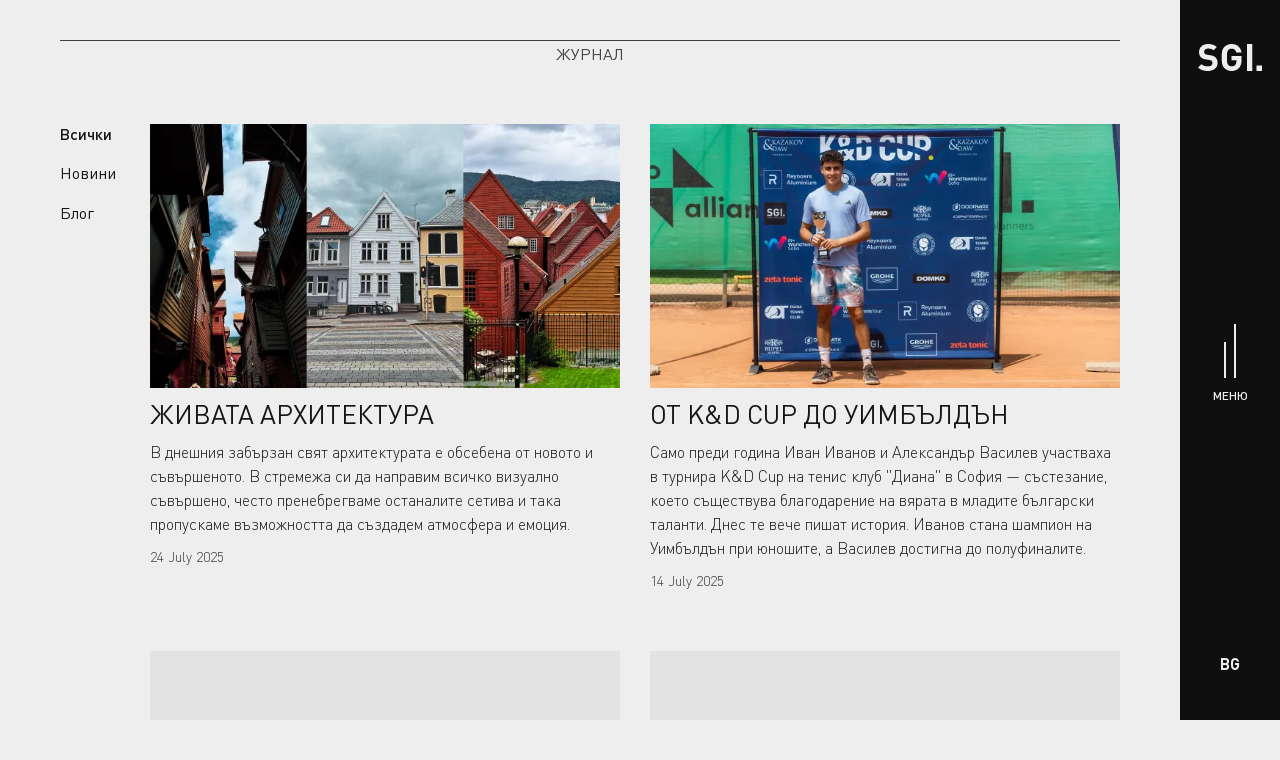

--- FILE ---
content_type: text/html; charset=utf-8
request_url: https://sgiarchitects.com/bg/journal
body_size: 47136
content:
<!DOCTYPE html><html lang="bg" prefix="og: https://ogp.me/ns#"><head><meta charSet="utf-8"/><meta name="viewport" content="width=device-width, initial-scale=1, minimum-scale=1"/><meta property="og:url" content="https://sgiarchitects.com/bg/journal"/><meta property="og:locale" content="bg"/><meta property="og:type" content="website"/><link rel="canonical" href="https://sgiarchitects.com/bg/journal"/><link rel="alternate" hrefLang="en" href="https://sgiarchitects.com/journal"/><link rel="alternate" hrefLang="bg" href="https://sgiarchitects.com/bg/journal"/><title>Журнал - SGI Architects &amp; Masterplanners</title><meta name="robots" content="index, follow, max-image-preview:large"/><meta name="description" content="Ние в SGI създаваме сгради, пространства и общества както с комерсиална, така и със социална цел, уповавайки се на основа от устойчиви практики във всички аспекти на дизайна."/><meta property="og:title" content="Журнал"/><meta property="og:description" content="Ние в SGI създаваме сгради, пространства и общества както с комерсиална, така и със социална цел, уповавайки се на основа от устойчиви практики във всички аспекти на дизайна."/><meta property="og:image" content="https://sgiarchitects.com/images/default-og-image.png"/><meta property="og:image:alt" content="Журнал"/><meta property="og:image:width" content="1200"/><meta property="og:image:height" content="628"/><link rel="preload" as="image" imageSrcSet="https://d257x3344ehkto.cloudfront.net/256_SGI_Website_Journal_Thumbnail_Living_Architecture_1700x956px_dd0d8520c4.webp 256w, https://d257x3344ehkto.cloudfront.net/384_SGI_Website_Journal_Thumbnail_Living_Architecture_1700x956px_dd0d8520c4.webp 384w, https://d257x3344ehkto.cloudfront.net/640_SGI_Website_Journal_Thumbnail_Living_Architecture_1700x956px_dd0d8520c4.webp 640w, https://d257x3344ehkto.cloudfront.net/750_SGI_Website_Journal_Thumbnail_Living_Architecture_1700x956px_dd0d8520c4.webp 750w, https://d257x3344ehkto.cloudfront.net/828_SGI_Website_Journal_Thumbnail_Living_Architecture_1700x956px_dd0d8520c4.webp 828w, https://d257x3344ehkto.cloudfront.net/1080_SGI_Website_Journal_Thumbnail_Living_Architecture_1700x956px_dd0d8520c4.webp 1080w, https://d257x3344ehkto.cloudfront.net/1200_SGI_Website_Journal_Thumbnail_Living_Architecture_1700x956px_dd0d8520c4.webp 1200w, https://d257x3344ehkto.cloudfront.net/1920_SGI_Website_Journal_Thumbnail_Living_Architecture_1700x956px_dd0d8520c4.webp 1700w, https://d257x3344ehkto.cloudfront.net/750_x2_SGI_Website_Journal_Thumbnail_Living_Architecture_1700x956px_dd0d8520c4.webp 1500w, https://d257x3344ehkto.cloudfront.net/828_x2_SGI_Website_Journal_Thumbnail_Living_Architecture_1700x956px_dd0d8520c4.webp 1656w" imageSizes="(min-width: 1024px) 40vw, (min-width: 1180px) 43vw, 90vw"/><link rel="preload" as="image" imageSrcSet="https://d257x3344ehkto.cloudfront.net/256_SGI_Website_Journal_Ivan_Ivanov_Thumbnail_1700x956px_Template_copy_0363e043d0.webp 256w, https://d257x3344ehkto.cloudfront.net/384_SGI_Website_Journal_Ivan_Ivanov_Thumbnail_1700x956px_Template_copy_0363e043d0.webp 384w, https://d257x3344ehkto.cloudfront.net/640_SGI_Website_Journal_Ivan_Ivanov_Thumbnail_1700x956px_Template_copy_0363e043d0.webp 640w, https://d257x3344ehkto.cloudfront.net/750_SGI_Website_Journal_Ivan_Ivanov_Thumbnail_1700x956px_Template_copy_0363e043d0.webp 750w, https://d257x3344ehkto.cloudfront.net/828_SGI_Website_Journal_Ivan_Ivanov_Thumbnail_1700x956px_Template_copy_0363e043d0.webp 828w, https://d257x3344ehkto.cloudfront.net/1080_SGI_Website_Journal_Ivan_Ivanov_Thumbnail_1700x956px_Template_copy_0363e043d0.webp 1080w, https://d257x3344ehkto.cloudfront.net/1200_SGI_Website_Journal_Ivan_Ivanov_Thumbnail_1700x956px_Template_copy_0363e043d0.webp 1200w, https://d257x3344ehkto.cloudfront.net/1920_SGI_Website_Journal_Ivan_Ivanov_Thumbnail_1700x956px_Template_copy_0363e043d0.webp 1700w, https://d257x3344ehkto.cloudfront.net/750_x2_SGI_Website_Journal_Ivan_Ivanov_Thumbnail_1700x956px_Template_copy_0363e043d0.webp 1500w, https://d257x3344ehkto.cloudfront.net/828_x2_SGI_Website_Journal_Ivan_Ivanov_Thumbnail_1700x956px_Template_copy_0363e043d0.webp 1656w" imageSizes="(min-width: 1024px) 40vw, (min-width: 1180px) 43vw, 90vw"/><meta name="next-head-count" content="19"/><meta property="og:site_name" content="SGI Architects &amp; Masterplanners"/><meta name="msapplication-TileColor" content="#151515"/><meta name="theme-color" content="#151515"/><link rel="shortcut icon" href="/favicon.ico?v=2"/><link rel="apple-touch-icon" sizes="180x180" href="/apple-touch-icon.png?v=2"/><link rel="icon" type="image/png" sizes="32x32" href="/favicon-32x32.png?v=2"/><link rel="icon" type="image/png" sizes="16x16" href="/favicon-16x16.png?v=2"/><link rel="manifest" href="/site.webmanifest?v=2"/><link rel="mask-icon" href="/safari-pinned-tab.svg?v=2" color="#151515"/><script type="application/ld+json">{"@context":"https://schema.org","@type":"Organization","name":"SGI Architects & Masterplanners","url":"https://sgiarchitects.com","logo":"https://sgiarchitects.com/sgi-logo.svg","email":"office@sgiarchitects.com"}</script><script>history.scrollRestoration = 'manual';</script><link rel="preload" href="/_next/static/media/a265c19ba68241b7.p.woff2" as="font" type="font/woff2" crossorigin="anonymous"/><link rel="preload" href="/_next/static/media/61b6fe330957a266.p.woff2" as="font" type="font/woff2" crossorigin="anonymous"/><link rel="preload" href="/_next/static/media/67116cdba7cc1fa9.p.woff2" as="font" type="font/woff2" crossorigin="anonymous"/><link rel="preload" href="/_next/static/media/9e93823fce45c272.p.woff2" as="font" type="font/woff2" crossorigin="anonymous"/><link rel="preload" href="/_next/static/media/9986b28111d61fd6.p.woff2" as="font" type="font/woff2" crossorigin="anonymous"/><link rel="preload" href="/_next/static/media/f82397a6f2334028.p.woff2" as="font" type="font/woff2" crossorigin="anonymous"/><link rel="preload" href="/_next/static/media/150cba406f3ba9e7.p.woff2" as="font" type="font/woff2" crossorigin="anonymous"/><link rel="preload" href="/_next/static/media/bbc564041aedfbaa.p.woff2" as="font" type="font/woff2" crossorigin="anonymous"/><link rel="preload" href="/_next/static/css/543ad5bddaea71e1.css" as="style"/><link rel="stylesheet" href="/_next/static/css/543ad5bddaea71e1.css" data-n-g=""/><link rel="preload" href="/_next/static/css/a2ff829b67d360f3.css" as="style"/><link rel="stylesheet" href="/_next/static/css/a2ff829b67d360f3.css" data-n-p=""/><noscript data-n-css=""></noscript><script defer="" nomodule="" src="/_next/static/chunks/polyfills-c67a75d1b6f99dc8.js"></script><script src="/_next/static/chunks/webpack-527576ff117bb29f.js" defer=""></script><script src="/_next/static/chunks/framework-2c79e2a64abdb08b.js" defer=""></script><script src="/_next/static/chunks/main-f11614d8aa7ee555.js" defer=""></script><script src="/_next/static/chunks/pages/_app-85e89fa5aa4a7ef0.js" defer=""></script><script src="/_next/static/chunks/48-83a3a804a9007cc7.js" defer=""></script><script src="/_next/static/chunks/pages/%5B%5B...slug%5D%5D-446f8d03648bcdf5.js" defer=""></script><script src="/_next/static/_l8hqSdic1CH4BwB0Osjo/_buildManifest.js" defer=""></script><script src="/_next/static/_l8hqSdic1CH4BwB0Osjo/_ssgManifest.js" defer=""></script></head><body><noscript><iframe src="https://www.googletagmanager.com/ns.html?id=GTM-KSFBFTP" height="0" width="0" style="display:none;visibility:hidden"></iframe></noscript><div id="__next"><div class="__className_0b49b4"><a class="A11YClickable_clickable__zlw6v" href="#main">Към съдържанието.</a><nav><div id="floating-menu" class="Navigation_floatingMenu__K_bsc"><button type="button" class="FloatingMenu_button___b3RA FloatingMenu_dark__Z2iN_" aria-label="Меню"><svg class="FloatingMenu_icon__SrxKt" viewBox="0 0 50 50" fill="none" stroke="currentColor" xmlns="http://www.w3.org/2000/svg"><line x1="7" y1="20" x2="42" y2="20" stroke-width="2"></line><line x1="18" y1="30" x2="42" y2="30" stroke-width="2"></line></svg><svg class="FloatingMenu_icon__SrxKt" viewBox="0 0 50 50" fill="none" stroke="currentColor" xmlns="http://www.w3.org/2000/svg"><line x1="5" y1="20" x2="45" y2="20" stroke-width="2"></line><line x1="16" y1="30" x2="45" y2="30" stroke-width="2"></line></svg></button></div><div class="Navigation_navigationBar__5UzJX"><div id="navigation-bar" class="NavigationBar_container__df_9q"><div class="NavigationBar_logo__bU4uE"><a aria-label="Начало" href="/bg"><svg xmlns="http://www.w3.org/2000/svg" viewBox="0 0 165 69.804"><path d="M165 69.804h-14.218V55.537H165v14.267ZM50.35 48.978c0-6.363-1.764-11.215-5.285-14.559-2.883-2.699-7.239-4.466-13.068-5.302l-8.072-1.157c-2.69-.385-4.755-1.253-6.197-2.604-1.441-1.348-2.163-3.02-2.163-5.013 0-2.508.915-4.58 2.74-6.218 1.825-1.64 4.435-2.46 7.831-2.46 6.084 0 10.762 1.576 14.028 4.726l8.456-8.389C43.109 2.667 35.745 0 26.52 0c-7.303 0-13.1 1.911-17.393 5.736-4.292 3.824-6.435 8.855-6.435 15.09 0 11.12 6.052 17.515 18.16 19.185l8.262 1.157c2.754.387 4.803 1.205 6.15 2.46 1.345 1.253 2.018 3.166 2.018 5.735 0 5.658-4.036 8.485-12.106 8.485-7.175 0-12.684-1.927-16.528-5.783L0 60.74c5.958 6.043 14.285 9.063 24.983 9.063 7.366 0 13.436-1.848 18.207-5.544 4.771-3.695 7.16-8.788 7.16-15.282Zm61.993-18.03H86.495V42.23h12.589v2.603c0 3.856-1.026 6.91-3.076 9.159-2.306 2.571-5.477 3.856-9.513 3.856-3.586 0-6.438-1.187-8.551-3.567-1.666-1.927-2.69-5.045-3.073-9.352-.132-1.157-.193-4.499-.193-10.027s.06-8.872.193-10.026c.383-4.244 1.412-7.328 3.082-9.257 2.184-2.442 5.04-3.665 8.574-3.665 6.614 0 10.723 3.344 12.33 10.029h13.486c-1.029-6.3-3.562-11.41-7.607-15.332-4.683-4.434-10.748-6.65-18.193-6.65-7.316 0-13.48 2.505-18.484 7.518-3.08 3.086-5.07 7.038-5.968 11.86-.513 2.829-.77 8.002-.77 15.523s.254 12.694.77 15.523c.894 4.82 2.882 8.774 5.956 11.858 4.997 5.015 11.146 7.52 18.448 7.52 7.879 0 14.317-2.607 19.315-7.828 4.356-4.574 6.533-11.566 6.533-20.973V30.948ZM140.016 0H126.66v69.804h13.356V0Z"></path></svg></a></div><div class="NavigationBar_buttonContainer__8DKFM"><button type="button" class="Button_button__kq_aI" aria-label="Меню"><svg class="Button_icon__FHx1Q" viewBox="0 0 60 60" fill="none" stroke="currentColor" xmlns="http://www.w3.org/2000/svg"><line x1="25" y1="60" x2="25" y2="24" stroke-width="2"></line><line x1="35" y1="60" x2="35" y2="6" stroke-width="2"></line></svg><span class="Button_text__XQyks"><span>Меню</span><span>Затвори</span></span></button></div><div class="NavigationBar_languageChooser__i8QDd"><div class="LanguageChooser_container__WumIt LanguageChooser_isSecondItemActive__c7eSz"><ul class="LanguageChooser_languages__ysivv"><li><a class="LanguageChooser_language__t05FE" href="/journal">EN</a></li><li><a class="LanguageChooser_language__t05FE LanguageChooser_activeLanguage__zbB9J" href="/bg/journal">BG</a></li></ul></div></div></div></div><div class="Menu_menu__eK_AF"><div class="Items_container__SR6Ye"><ul class="Items_items__Xy8zV"><li><a class="Items_item__a0_5O" href="/bg"><span>Начало</span></a></li><li><a class="Items_item__a0_5O" href="/bg/about-bg"><span>За нас</span></a></li><li><a class="Items_item__a0_5O" href="/bg/projects"><span>Проекти</span></a></li><li><a class="Items_item__a0_5O" href="/bg/services"><span>Услуги</span></a></li><li><a class="Items_item__a0_5O" href="/bg/team"><span>Екип</span></a></li><li><a aria-current="page" class="Items_item__a0_5O Items_activeItem__MOHpA" href="/bg/journal"><span>Журнал</span></a></li><li><a target="_blank" rel="nofollow noreferrer" href="https://www.youtube.com/playlist?list=PLSbB-bdD8qzWCaktJ0FO7trcjijaJLug-" class="Items_item__a0_5O"><span>Подкаст</span></a></li><li><a class="Items_item__a0_5O" href="/bg/esg-bg"><span>Устойчивост</span></a></li><li><a class="Items_item__a0_5O" href="/bg/contacts-bg"><span>Контакти</span></a></li></ul></div><ul class="Languages_languages__6eIUI"><li><a class="Languages_link__jootr" href="/journal">EN</a></li><li><a class="Languages_link__jootr Languages_active__9_Yqb" href="/bg/journal">BG</a></li></ul></div><div class="Overlay_overlay___OMiJ"></div></nav><div><div data-page="/bg/journal" class="CustomApp_layout__wua8x CustomApp_isPrevious__0TrFs"><main id="main" class="Layout_main__RUTV5"><header class="PaddedContentWrapper_wrapper__StdIf Header_header__1mdCC Header_light__EicoO" data-color-mode="light"><div class="Header_logo__NotON"><a aria-label="Начало" href="/bg"><svg xmlns="http://www.w3.org/2000/svg" viewBox="0 0 165 69.804"><path d="M165 69.804h-14.218V55.537H165v14.267ZM50.35 48.978c0-6.363-1.764-11.215-5.285-14.559-2.883-2.699-7.239-4.466-13.068-5.302l-8.072-1.157c-2.69-.385-4.755-1.253-6.197-2.604-1.441-1.348-2.163-3.02-2.163-5.013 0-2.508.915-4.58 2.74-6.218 1.825-1.64 4.435-2.46 7.831-2.46 6.084 0 10.762 1.576 14.028 4.726l8.456-8.389C43.109 2.667 35.745 0 26.52 0c-7.303 0-13.1 1.911-17.393 5.736-4.292 3.824-6.435 8.855-6.435 15.09 0 11.12 6.052 17.515 18.16 19.185l8.262 1.157c2.754.387 4.803 1.205 6.15 2.46 1.345 1.253 2.018 3.166 2.018 5.735 0 5.658-4.036 8.485-12.106 8.485-7.175 0-12.684-1.927-16.528-5.783L0 60.74c5.958 6.043 14.285 9.063 24.983 9.063 7.366 0 13.436-1.848 18.207-5.544 4.771-3.695 7.16-8.788 7.16-15.282Zm61.993-18.03H86.495V42.23h12.589v2.603c0 3.856-1.026 6.91-3.076 9.159-2.306 2.571-5.477 3.856-9.513 3.856-3.586 0-6.438-1.187-8.551-3.567-1.666-1.927-2.69-5.045-3.073-9.352-.132-1.157-.193-4.499-.193-10.027s.06-8.872.193-10.026c.383-4.244 1.412-7.328 3.082-9.257 2.184-2.442 5.04-3.665 8.574-3.665 6.614 0 10.723 3.344 12.33 10.029h13.486c-1.029-6.3-3.562-11.41-7.607-15.332-4.683-4.434-10.748-6.65-18.193-6.65-7.316 0-13.48 2.505-18.484 7.518-3.08 3.086-5.07 7.038-5.968 11.86-.513 2.829-.77 8.002-.77 15.523s.254 12.694.77 15.523c.894 4.82 2.882 8.774 5.956 11.858 4.997 5.015 11.146 7.52 18.448 7.52 7.879 0 14.317-2.607 19.315-7.828 4.356-4.574 6.533-11.566 6.533-20.973V30.948ZM140.016 0H126.66v69.804h13.356V0Z"></path></svg></a></div><h1 class="LineWithHeadline_headline__EWdQM LineWithHeadline_light__YBV_N">Журнал</h1></header><div></div><div class="PaddedContentWrapper_wrapper__StdIf JournalPage_wrapper__71CkS" data-color-mode="light"><ul class="Filters_filters__Wa_nE"><li><button type="button" class="Filters_active__a_L68">Всички</button></li><li><button type="button" class="">Новини</button></li><li><button type="button" class="">Блог</button></li></ul><ul class="JournalPage_list__Ure2s"><li data-from-page="1" class="ArticleGridItem_article__Ma3Q6" data-article-slug="living-architecture-bg"><a class="ArticleGridItem_imageLink__ipTw7" aria-label="Живата архитектура" href="/bg/journal/living-architecture-bg"><span style="box-sizing:border-box;display:block;overflow:hidden;width:initial;height:initial;background:none;opacity:1;border:0;margin:0;padding:0;position:absolute;top:0;left:0;bottom:0;right:0"><img alt="" sizes="(min-width: 1024px) 40vw, (min-width: 1180px) 43vw, 90vw" srcSet="https://d257x3344ehkto.cloudfront.net/256_SGI_Website_Journal_Thumbnail_Living_Architecture_1700x956px_dd0d8520c4.webp 256w, https://d257x3344ehkto.cloudfront.net/384_SGI_Website_Journal_Thumbnail_Living_Architecture_1700x956px_dd0d8520c4.webp 384w, https://d257x3344ehkto.cloudfront.net/640_SGI_Website_Journal_Thumbnail_Living_Architecture_1700x956px_dd0d8520c4.webp 640w, https://d257x3344ehkto.cloudfront.net/750_SGI_Website_Journal_Thumbnail_Living_Architecture_1700x956px_dd0d8520c4.webp 750w, https://d257x3344ehkto.cloudfront.net/828_SGI_Website_Journal_Thumbnail_Living_Architecture_1700x956px_dd0d8520c4.webp 828w, https://d257x3344ehkto.cloudfront.net/1080_SGI_Website_Journal_Thumbnail_Living_Architecture_1700x956px_dd0d8520c4.webp 1080w, https://d257x3344ehkto.cloudfront.net/1200_SGI_Website_Journal_Thumbnail_Living_Architecture_1700x956px_dd0d8520c4.webp 1200w, https://d257x3344ehkto.cloudfront.net/1920_SGI_Website_Journal_Thumbnail_Living_Architecture_1700x956px_dd0d8520c4.webp 1700w, https://d257x3344ehkto.cloudfront.net/750_x2_SGI_Website_Journal_Thumbnail_Living_Architecture_1700x956px_dd0d8520c4.webp 1500w, https://d257x3344ehkto.cloudfront.net/828_x2_SGI_Website_Journal_Thumbnail_Living_Architecture_1700x956px_dd0d8520c4.webp 1656w" src="https://d257x3344ehkto.cloudfront.net/SGI_Website_Journal_Thumbnail_Living_Architecture_1700x956px_dd0d8520c4.webp" decoding="async" data-nimg="fill" style="position:absolute;top:0;left:0;bottom:0;right:0;box-sizing:border-box;padding:0;border:none;margin:auto;display:block;width:0;height:0;min-width:100%;max-width:100%;min-height:100%;max-height:100%;object-fit:cover"/></span></a><a class="ArticleGridItem_titleLink__zhgLA" href="/bg/journal/living-architecture-bg"><h2>Живата архитектура</h2></a><p class="ArticleGridItem_brief__JNzem">В днешния забързан свят архитектурата е обсебена от новото и съвършеното. В стремежа си да направим всичко визуално съвършено, често пренебрегваме останалите сетива и така пропускаме възможността да създадем атмосфера и емоция.</p><div class="ArticleGridItem_publishDate__uHh09">24 July 2025</div></li><li data-from-page="1" class="ArticleGridItem_article__Ma3Q6" data-article-slug="wimbledon-bg"><a class="ArticleGridItem_imageLink__ipTw7" aria-label="От K&amp;D Cup до Уимбълдън " href="/bg/journal/wimbledon-bg"><span style="box-sizing:border-box;display:block;overflow:hidden;width:initial;height:initial;background:none;opacity:1;border:0;margin:0;padding:0;position:absolute;top:0;left:0;bottom:0;right:0"><img alt="" sizes="(min-width: 1024px) 40vw, (min-width: 1180px) 43vw, 90vw" srcSet="https://d257x3344ehkto.cloudfront.net/256_SGI_Website_Journal_Ivan_Ivanov_Thumbnail_1700x956px_Template_copy_0363e043d0.webp 256w, https://d257x3344ehkto.cloudfront.net/384_SGI_Website_Journal_Ivan_Ivanov_Thumbnail_1700x956px_Template_copy_0363e043d0.webp 384w, https://d257x3344ehkto.cloudfront.net/640_SGI_Website_Journal_Ivan_Ivanov_Thumbnail_1700x956px_Template_copy_0363e043d0.webp 640w, https://d257x3344ehkto.cloudfront.net/750_SGI_Website_Journal_Ivan_Ivanov_Thumbnail_1700x956px_Template_copy_0363e043d0.webp 750w, https://d257x3344ehkto.cloudfront.net/828_SGI_Website_Journal_Ivan_Ivanov_Thumbnail_1700x956px_Template_copy_0363e043d0.webp 828w, https://d257x3344ehkto.cloudfront.net/1080_SGI_Website_Journal_Ivan_Ivanov_Thumbnail_1700x956px_Template_copy_0363e043d0.webp 1080w, https://d257x3344ehkto.cloudfront.net/1200_SGI_Website_Journal_Ivan_Ivanov_Thumbnail_1700x956px_Template_copy_0363e043d0.webp 1200w, https://d257x3344ehkto.cloudfront.net/1920_SGI_Website_Journal_Ivan_Ivanov_Thumbnail_1700x956px_Template_copy_0363e043d0.webp 1700w, https://d257x3344ehkto.cloudfront.net/750_x2_SGI_Website_Journal_Ivan_Ivanov_Thumbnail_1700x956px_Template_copy_0363e043d0.webp 1500w, https://d257x3344ehkto.cloudfront.net/828_x2_SGI_Website_Journal_Ivan_Ivanov_Thumbnail_1700x956px_Template_copy_0363e043d0.webp 1656w" src="https://d257x3344ehkto.cloudfront.net/SGI_Website_Journal_Ivan_Ivanov_Thumbnail_1700x956px_Template_copy_0363e043d0.webp" decoding="async" data-nimg="fill" style="position:absolute;top:0;left:0;bottom:0;right:0;box-sizing:border-box;padding:0;border:none;margin:auto;display:block;width:0;height:0;min-width:100%;max-width:100%;min-height:100%;max-height:100%;object-fit:cover"/></span></a><a class="ArticleGridItem_titleLink__zhgLA" href="/bg/journal/wimbledon-bg"><h2>От K&amp;D Cup до Уимбълдън </h2></a><p class="ArticleGridItem_brief__JNzem">Само преди година Иван Иванов и Александър Василев участваха в турнира K&amp;D Cup на тенис клуб &quot;Диана&quot; в София — състезание, което съществува благодарение на вярата в младите български таланти. Днес те вече пишат история. Иванов стана шампион на Уимбълдън при юношите, а Василев достигна до полуфиналите.
</p><div class="ArticleGridItem_publishDate__uHh09">14 July 2025</div></li><li data-from-page="1" class="ArticleGridItem_article__Ma3Q6" data-article-slug="office-workspace-2025-bg"><a class="ArticleGridItem_imageLink__ipTw7" aria-label="Офисът като стратегия: SGI на Office Investments &amp; Workspace Forum 2025" href="/bg/journal/office-workspace-2025-bg"><span style="box-sizing:border-box;display:block;overflow:hidden;width:initial;height:initial;background:none;opacity:1;border:0;margin:0;padding:0;position:absolute;top:0;left:0;bottom:0;right:0"><img alt="" src="[data-uri]" decoding="async" data-nimg="fill" style="position:absolute;top:0;left:0;bottom:0;right:0;box-sizing:border-box;padding:0;border:none;margin:auto;display:block;width:0;height:0;min-width:100%;max-width:100%;min-height:100%;max-height:100%;object-fit:cover"/><noscript><img alt="" sizes="(min-width: 1024px) 40vw, (min-width: 1180px) 43vw, 90vw" srcSet="https://d257x3344ehkto.cloudfront.net/256_SGI_Website_Journal_Office_and_Workspace_Thumbnail_1700x956px_5c286341f1.webp 256w, https://d257x3344ehkto.cloudfront.net/384_SGI_Website_Journal_Office_and_Workspace_Thumbnail_1700x956px_5c286341f1.webp 384w, https://d257x3344ehkto.cloudfront.net/640_SGI_Website_Journal_Office_and_Workspace_Thumbnail_1700x956px_5c286341f1.webp 640w, https://d257x3344ehkto.cloudfront.net/750_SGI_Website_Journal_Office_and_Workspace_Thumbnail_1700x956px_5c286341f1.webp 750w, https://d257x3344ehkto.cloudfront.net/828_SGI_Website_Journal_Office_and_Workspace_Thumbnail_1700x956px_5c286341f1.webp 828w, https://d257x3344ehkto.cloudfront.net/1080_SGI_Website_Journal_Office_and_Workspace_Thumbnail_1700x956px_5c286341f1.webp 1080w, https://d257x3344ehkto.cloudfront.net/1200_SGI_Website_Journal_Office_and_Workspace_Thumbnail_1700x956px_5c286341f1.webp 1200w, https://d257x3344ehkto.cloudfront.net/1920_SGI_Website_Journal_Office_and_Workspace_Thumbnail_1700x956px_5c286341f1.webp 1700w, https://d257x3344ehkto.cloudfront.net/750_x2_SGI_Website_Journal_Office_and_Workspace_Thumbnail_1700x956px_5c286341f1.webp 1500w, https://d257x3344ehkto.cloudfront.net/828_x2_SGI_Website_Journal_Office_and_Workspace_Thumbnail_1700x956px_5c286341f1.webp 1656w" src="https://d257x3344ehkto.cloudfront.net/SGI_Website_Journal_Office_and_Workspace_Thumbnail_1700x956px_5c286341f1.webp" decoding="async" data-nimg="fill" style="position:absolute;top:0;left:0;bottom:0;right:0;box-sizing:border-box;padding:0;border:none;margin:auto;display:block;width:0;height:0;min-width:100%;max-width:100%;min-height:100%;max-height:100%;object-fit:cover"/></noscript></span></a><a class="ArticleGridItem_titleLink__zhgLA" href="/bg/journal/office-workspace-2025-bg"><h2>Офисът като стратегия: SGI на Office Investments &amp; Workspace Forum 2025</h2></a><p class="ArticleGridItem_brief__JNzem">В каква посока се развива офис пространството?
Каква е ролята на архитектурата в адаптацията към новите изисквания на работната среда?
</p><div class="ArticleGridItem_publishDate__uHh09">18 May 2025</div></li><li data-from-page="1" class="ArticleGridItem_article__Ma3Q6" data-article-slug="BGSKLAD-2025-bg"><a class="ArticleGridItem_imageLink__ipTw7" aria-label="Между автоматизацията и адаптивността: Участието на SGI в BGSKLAD 2025" href="/bg/journal/BGSKLAD-2025-bg"><span style="box-sizing:border-box;display:block;overflow:hidden;width:initial;height:initial;background:none;opacity:1;border:0;margin:0;padding:0;position:absolute;top:0;left:0;bottom:0;right:0"><img alt="" src="[data-uri]" decoding="async" data-nimg="fill" style="position:absolute;top:0;left:0;bottom:0;right:0;box-sizing:border-box;padding:0;border:none;margin:auto;display:block;width:0;height:0;min-width:100%;max-width:100%;min-height:100%;max-height:100%;object-fit:cover"/><noscript><img alt="" sizes="(min-width: 1024px) 40vw, (min-width: 1180px) 43vw, 90vw" srcSet="https://d257x3344ehkto.cloudfront.net/256_SGI_Website_Journal_BGSKLAD_Thumbnail_1700x956px_559350d8a9.webp 256w, https://d257x3344ehkto.cloudfront.net/384_SGI_Website_Journal_BGSKLAD_Thumbnail_1700x956px_559350d8a9.webp 384w, https://d257x3344ehkto.cloudfront.net/640_SGI_Website_Journal_BGSKLAD_Thumbnail_1700x956px_559350d8a9.webp 640w, https://d257x3344ehkto.cloudfront.net/750_SGI_Website_Journal_BGSKLAD_Thumbnail_1700x956px_559350d8a9.webp 750w, https://d257x3344ehkto.cloudfront.net/828_SGI_Website_Journal_BGSKLAD_Thumbnail_1700x956px_559350d8a9.webp 828w, https://d257x3344ehkto.cloudfront.net/1080_SGI_Website_Journal_BGSKLAD_Thumbnail_1700x956px_559350d8a9.webp 1080w, https://d257x3344ehkto.cloudfront.net/1200_SGI_Website_Journal_BGSKLAD_Thumbnail_1700x956px_559350d8a9.webp 1200w, https://d257x3344ehkto.cloudfront.net/1920_SGI_Website_Journal_BGSKLAD_Thumbnail_1700x956px_559350d8a9.webp 1700w, https://d257x3344ehkto.cloudfront.net/750_x2_SGI_Website_Journal_BGSKLAD_Thumbnail_1700x956px_559350d8a9.webp 1500w, https://d257x3344ehkto.cloudfront.net/828_x2_SGI_Website_Journal_BGSKLAD_Thumbnail_1700x956px_559350d8a9.webp 1656w" src="https://d257x3344ehkto.cloudfront.net/SGI_Website_Journal_BGSKLAD_Thumbnail_1700x956px_559350d8a9.webp" decoding="async" data-nimg="fill" style="position:absolute;top:0;left:0;bottom:0;right:0;box-sizing:border-box;padding:0;border:none;margin:auto;display:block;width:0;height:0;min-width:100%;max-width:100%;min-height:100%;max-height:100%;object-fit:cover"/></noscript></span></a><a class="ArticleGridItem_titleLink__zhgLA" href="/bg/journal/BGSKLAD-2025-bg"><h2>Между автоматизацията и адаптивността: Участието на SGI в BGSKLAD 2025</h2></a><p class="ArticleGridItem_brief__JNzem">Как се променя индустриалната архитектура, за да отговори на натиска на съвременната логистика?</p><div class="ArticleGridItem_publishDate__uHh09">14 May 2025</div></li><li data-from-page="1" class="ArticleGridItem_article__Ma3Q6" data-article-slug="senior-architect-2025-bg"><a class="ArticleGridItem_imageLink__ipTw7" aria-label="SGI търси Старши архитект" href="/bg/journal/senior-architect-2025-bg"><span style="box-sizing:border-box;display:block;overflow:hidden;width:initial;height:initial;background:none;opacity:1;border:0;margin:0;padding:0;position:absolute;top:0;left:0;bottom:0;right:0"><img alt="" src="[data-uri]" decoding="async" data-nimg="fill" style="position:absolute;top:0;left:0;bottom:0;right:0;box-sizing:border-box;padding:0;border:none;margin:auto;display:block;width:0;height:0;min-width:100%;max-width:100%;min-height:100%;max-height:100%;object-fit:cover"/><noscript><img alt="" sizes="(min-width: 1024px) 40vw, (min-width: 1180px) 43vw, 90vw" srcSet="https://d257x3344ehkto.cloudfront.net/256_SGI_Website_Journal_Thumbnail_1700x956px_813af97bf1.webp 256w, https://d257x3344ehkto.cloudfront.net/384_SGI_Website_Journal_Thumbnail_1700x956px_813af97bf1.webp 384w, https://d257x3344ehkto.cloudfront.net/640_SGI_Website_Journal_Thumbnail_1700x956px_813af97bf1.webp 640w, https://d257x3344ehkto.cloudfront.net/750_SGI_Website_Journal_Thumbnail_1700x956px_813af97bf1.webp 750w, https://d257x3344ehkto.cloudfront.net/828_SGI_Website_Journal_Thumbnail_1700x956px_813af97bf1.webp 828w, https://d257x3344ehkto.cloudfront.net/1080_SGI_Website_Journal_Thumbnail_1700x956px_813af97bf1.webp 1080w, https://d257x3344ehkto.cloudfront.net/1200_SGI_Website_Journal_Thumbnail_1700x956px_813af97bf1.webp 1200w, https://d257x3344ehkto.cloudfront.net/1920_SGI_Website_Journal_Thumbnail_1700x956px_813af97bf1.webp 1700w, https://d257x3344ehkto.cloudfront.net/750_x2_SGI_Website_Journal_Thumbnail_1700x956px_813af97bf1.webp 1500w, https://d257x3344ehkto.cloudfront.net/828_x2_SGI_Website_Journal_Thumbnail_1700x956px_813af97bf1.webp 1656w" src="https://d257x3344ehkto.cloudfront.net/SGI_Website_Journal_Thumbnail_1700x956px_813af97bf1.webp" decoding="async" data-nimg="fill" style="position:absolute;top:0;left:0;bottom:0;right:0;box-sizing:border-box;padding:0;border:none;margin:auto;display:block;width:0;height:0;min-width:100%;max-width:100%;min-height:100%;max-height:100%;object-fit:cover"/></noscript></span></a><a class="ArticleGridItem_titleLink__zhgLA" href="/bg/journal/senior-architect-2025-bg"><h2>SGI търси Старши архитект</h2></a><p class="ArticleGridItem_brief__JNzem">SGI търси Старши архитект, който да се присъедини към екипа ни в София и да поеме водеща роля в проектирането и координацията на разнообразни по тип и мащаб проекти – жилищни и обществени сгради, хотели, търговски обекти и градски пространства. За нас архитектурата не е само форма – тя е начин да създаваме среда, която има значение за хората и общностите.</p><div class="ArticleGridItem_publishDate__uHh09">1 April 2025</div></li><li data-from-page="1" class="ArticleGridItem_article__Ma3Q6" data-article-slug="residential-forum-2025-bg"><a class="ArticleGridItem_imageLink__ipTw7" aria-label="SGI на Residential Forum 2025: Какво прави сградите жизнени" href="/bg/journal/residential-forum-2025-bg"><span style="box-sizing:border-box;display:block;overflow:hidden;width:initial;height:initial;background:none;opacity:1;border:0;margin:0;padding:0;position:absolute;top:0;left:0;bottom:0;right:0"><img alt="" src="[data-uri]" decoding="async" data-nimg="fill" style="position:absolute;top:0;left:0;bottom:0;right:0;box-sizing:border-box;padding:0;border:none;margin:auto;display:block;width:0;height:0;min-width:100%;max-width:100%;min-height:100%;max-height:100%;object-fit:cover"/><noscript><img alt="" sizes="(min-width: 1024px) 40vw, (min-width: 1180px) 43vw, 90vw" srcSet="https://d257x3344ehkto.cloudfront.net/256_SGI_Website_Journal_Large_2000x3000px_Residential_Forum_8c40a125e2.webp 256w, https://d257x3344ehkto.cloudfront.net/384_SGI_Website_Journal_Large_2000x3000px_Residential_Forum_8c40a125e2.webp 384w, https://d257x3344ehkto.cloudfront.net/640_SGI_Website_Journal_Large_2000x3000px_Residential_Forum_8c40a125e2.webp 640w, https://d257x3344ehkto.cloudfront.net/750_SGI_Website_Journal_Large_2000x3000px_Residential_Forum_8c40a125e2.webp 750w, https://d257x3344ehkto.cloudfront.net/828_SGI_Website_Journal_Large_2000x3000px_Residential_Forum_8c40a125e2.webp 828w, https://d257x3344ehkto.cloudfront.net/1080_SGI_Website_Journal_Large_2000x3000px_Residential_Forum_8c40a125e2.webp 1080w, https://d257x3344ehkto.cloudfront.net/1200_SGI_Website_Journal_Large_2000x3000px_Residential_Forum_8c40a125e2.webp 1200w, https://d257x3344ehkto.cloudfront.net/1920_SGI_Website_Journal_Large_2000x3000px_Residential_Forum_8c40a125e2.webp 1920w, https://d257x3344ehkto.cloudfront.net/750_x2_SGI_Website_Journal_Large_2000x3000px_Residential_Forum_8c40a125e2.webp 1500w, https://d257x3344ehkto.cloudfront.net/828_x2_SGI_Website_Journal_Large_2000x3000px_Residential_Forum_8c40a125e2.webp 1656w" src="https://d257x3344ehkto.cloudfront.net/SGI_Website_Journal_Large_2000x3000px_Residential_Forum_8c40a125e2.webp" decoding="async" data-nimg="fill" style="position:absolute;top:0;left:0;bottom:0;right:0;box-sizing:border-box;padding:0;border:none;margin:auto;display:block;width:0;height:0;min-width:100%;max-width:100%;min-height:100%;max-height:100%;object-fit:cover"/></noscript></span></a><a class="ArticleGridItem_titleLink__zhgLA" href="/bg/journal/residential-forum-2025-bg"><h2>SGI на Residential Forum 2025: Какво прави сградите жизнени</h2></a><p class="ArticleGridItem_brief__JNzem">На 19 февруари 2025 г. участвахме в Residential Forum 2025, организиран от Градът Медиа Груп – събитие, което събира архитекти, урбанисти и инвеститори, за да обсъдят бъдещето на жилищната среда. Тази година акцентът беше върху устойчивостта, инвестиционната среда и градските трансформации, а дискусиите дадоха ценни прозрения за предизвикателствата и възможностите в сектора.</p><div class="ArticleGridItem_publishDate__uHh09">12 March 2025</div></li><li data-from-page="1" class="ArticleGridItem_article__Ma3Q6" data-article-slug="dibla-2024-bg"><a class="ArticleGridItem_imageLink__ipTw7" aria-label="SGI с отличие от Dibla Design Awards 2024 за офис дизайн" href="/bg/journal/dibla-2024-bg"><span style="box-sizing:border-box;display:block;overflow:hidden;width:initial;height:initial;background:none;opacity:1;border:0;margin:0;padding:0;position:absolute;top:0;left:0;bottom:0;right:0"><img alt="" src="[data-uri]" decoding="async" data-nimg="fill" style="position:absolute;top:0;left:0;bottom:0;right:0;box-sizing:border-box;padding:0;border:none;margin:auto;display:block;width:0;height:0;min-width:100%;max-width:100%;min-height:100%;max-height:100%;object-fit:cover"/><noscript><img alt="" sizes="(min-width: 1024px) 40vw, (min-width: 1180px) 43vw, 90vw" srcSet="https://d257x3344ehkto.cloudfront.net/256_SGI_Website_Journal_Thumbnail_1700x956px_Dibla_Design_Awards_2024_3ca04e9703.webp 256w, https://d257x3344ehkto.cloudfront.net/384_SGI_Website_Journal_Thumbnail_1700x956px_Dibla_Design_Awards_2024_3ca04e9703.webp 384w, https://d257x3344ehkto.cloudfront.net/640_SGI_Website_Journal_Thumbnail_1700x956px_Dibla_Design_Awards_2024_3ca04e9703.webp 640w, https://d257x3344ehkto.cloudfront.net/750_SGI_Website_Journal_Thumbnail_1700x956px_Dibla_Design_Awards_2024_3ca04e9703.webp 750w, https://d257x3344ehkto.cloudfront.net/828_SGI_Website_Journal_Thumbnail_1700x956px_Dibla_Design_Awards_2024_3ca04e9703.webp 828w, https://d257x3344ehkto.cloudfront.net/1080_SGI_Website_Journal_Thumbnail_1700x956px_Dibla_Design_Awards_2024_3ca04e9703.webp 1080w, https://d257x3344ehkto.cloudfront.net/1200_SGI_Website_Journal_Thumbnail_1700x956px_Dibla_Design_Awards_2024_3ca04e9703.webp 1200w, https://d257x3344ehkto.cloudfront.net/1920_SGI_Website_Journal_Thumbnail_1700x956px_Dibla_Design_Awards_2024_3ca04e9703.webp 1920w, https://d257x3344ehkto.cloudfront.net/750_x2_SGI_Website_Journal_Thumbnail_1700x956px_Dibla_Design_Awards_2024_3ca04e9703.webp 1500w, https://d257x3344ehkto.cloudfront.net/828_x2_SGI_Website_Journal_Thumbnail_1700x956px_Dibla_Design_Awards_2024_3ca04e9703.webp 1656w" src="https://d257x3344ehkto.cloudfront.net/SGI_Website_Journal_Thumbnail_1700x956px_Dibla_Design_Awards_2024_3ca04e9703.webp" decoding="async" data-nimg="fill" style="position:absolute;top:0;left:0;bottom:0;right:0;box-sizing:border-box;padding:0;border:none;margin:auto;display:block;width:0;height:0;min-width:100%;max-width:100%;min-height:100%;max-height:100%;object-fit:cover"/></noscript></span></a><a class="ArticleGridItem_titleLink__zhgLA" href="/bg/journal/dibla-2024-bg"><h2>SGI с отличие от Dibla Design Awards 2024 за офис дизайн</h2></a><p class="ArticleGridItem_brief__JNzem">The IT Company Sofia project by SGI Architects &amp; Masterplanners received second place in the Office &amp; Workspace category at the 2024 Dibla Design Awards. Another SGI-designed project was also among the five nominees in the category.</p><div class="ArticleGridItem_publishDate__uHh09">5 March 2025</div></li><li data-from-page="1" class="ArticleGridItem_article__Ma3Q6" data-article-slug="simona-hadzhieva-bg"><a class="ArticleGridItem_imageLink__ipTw7" aria-label="Гласът на екипа - Симона Хаджиева" href="/bg/journal/simona-hadzhieva-bg"><span style="box-sizing:border-box;display:block;overflow:hidden;width:initial;height:initial;background:none;opacity:1;border:0;margin:0;padding:0;position:absolute;top:0;left:0;bottom:0;right:0"><img alt="" src="[data-uri]" decoding="async" data-nimg="fill" style="position:absolute;top:0;left:0;bottom:0;right:0;box-sizing:border-box;padding:0;border:none;margin:auto;display:block;width:0;height:0;min-width:100%;max-width:100%;min-height:100%;max-height:100%;object-fit:cover"/><noscript><img alt="" sizes="(min-width: 1024px) 40vw, (min-width: 1180px) 43vw, 90vw" srcSet="https://d257x3344ehkto.cloudfront.net/256_SGI_Website_Journal_Thumbnail_1700x956px_Simona_Hadzhieva_Interview_a691841522.webp 256w, https://d257x3344ehkto.cloudfront.net/384_SGI_Website_Journal_Thumbnail_1700x956px_Simona_Hadzhieva_Interview_a691841522.webp 384w, https://d257x3344ehkto.cloudfront.net/640_SGI_Website_Journal_Thumbnail_1700x956px_Simona_Hadzhieva_Interview_a691841522.webp 640w, https://d257x3344ehkto.cloudfront.net/750_SGI_Website_Journal_Thumbnail_1700x956px_Simona_Hadzhieva_Interview_a691841522.webp 750w, https://d257x3344ehkto.cloudfront.net/828_SGI_Website_Journal_Thumbnail_1700x956px_Simona_Hadzhieva_Interview_a691841522.webp 828w, https://d257x3344ehkto.cloudfront.net/1080_SGI_Website_Journal_Thumbnail_1700x956px_Simona_Hadzhieva_Interview_a691841522.webp 1080w, https://d257x3344ehkto.cloudfront.net/1200_SGI_Website_Journal_Thumbnail_1700x956px_Simona_Hadzhieva_Interview_a691841522.webp 1200w, https://d257x3344ehkto.cloudfront.net/1920_SGI_Website_Journal_Thumbnail_1700x956px_Simona_Hadzhieva_Interview_a691841522.webp 1700w, https://d257x3344ehkto.cloudfront.net/750_x2_SGI_Website_Journal_Thumbnail_1700x956px_Simona_Hadzhieva_Interview_a691841522.webp 1500w, https://d257x3344ehkto.cloudfront.net/828_x2_SGI_Website_Journal_Thumbnail_1700x956px_Simona_Hadzhieva_Interview_a691841522.webp 1656w" src="https://d257x3344ehkto.cloudfront.net/SGI_Website_Journal_Thumbnail_1700x956px_Simona_Hadzhieva_Interview_a691841522.webp" decoding="async" data-nimg="fill" style="position:absolute;top:0;left:0;bottom:0;right:0;box-sizing:border-box;padding:0;border:none;margin:auto;display:block;width:0;height:0;min-width:100%;max-width:100%;min-height:100%;max-height:100%;object-fit:cover"/></noscript></span></a><a class="ArticleGridItem_titleLink__zhgLA" href="/bg/journal/simona-hadzhieva-bg"><h2>Гласът на екипа - Симона Хаджиева</h2></a><p class="ArticleGridItem_brief__JNzem">В това издание на &quot;Гласът на екипа&quot; разговаряме със Симона Хаджиева, старши архитект в SGI, чиято страст към архитектурата, дизайна и иновациите се съчетава с любовта ѝ към пътуванията, фотографията и гастрономията.</p><div class="ArticleGridItem_publishDate__uHh09">18 December 2024</div></li><li data-from-page="1" class="ArticleGridItem_article__Ma3Q6" data-article-slug="Iliyan-Angelov-bg"><a class="ArticleGridItem_imageLink__ipTw7" aria-label="Гласът на екипа - арх. Илиян Ангелов" href="/bg/journal/Iliyan-Angelov-bg"><span style="box-sizing:border-box;display:block;overflow:hidden;width:initial;height:initial;background:none;opacity:1;border:0;margin:0;padding:0;position:absolute;top:0;left:0;bottom:0;right:0"><img alt="" src="[data-uri]" decoding="async" data-nimg="fill" style="position:absolute;top:0;left:0;bottom:0;right:0;box-sizing:border-box;padding:0;border:none;margin:auto;display:block;width:0;height:0;min-width:100%;max-width:100%;min-height:100%;max-height:100%;object-fit:cover"/><noscript><img alt="" sizes="(min-width: 1024px) 40vw, (min-width: 1180px) 43vw, 90vw" srcSet="https://d257x3344ehkto.cloudfront.net/256_SGI_Website_Journal_Thumbnail_Yliyan_1700x956px_f19df5f2b6.webp 256w, https://d257x3344ehkto.cloudfront.net/384_SGI_Website_Journal_Thumbnail_Yliyan_1700x956px_f19df5f2b6.webp 384w, https://d257x3344ehkto.cloudfront.net/640_SGI_Website_Journal_Thumbnail_Yliyan_1700x956px_f19df5f2b6.webp 640w, https://d257x3344ehkto.cloudfront.net/750_SGI_Website_Journal_Thumbnail_Yliyan_1700x956px_f19df5f2b6.webp 750w, https://d257x3344ehkto.cloudfront.net/828_SGI_Website_Journal_Thumbnail_Yliyan_1700x956px_f19df5f2b6.webp 828w, https://d257x3344ehkto.cloudfront.net/1080_SGI_Website_Journal_Thumbnail_Yliyan_1700x956px_f19df5f2b6.webp 1080w, https://d257x3344ehkto.cloudfront.net/1200_SGI_Website_Journal_Thumbnail_Yliyan_1700x956px_f19df5f2b6.webp 1200w, https://d257x3344ehkto.cloudfront.net/1920_SGI_Website_Journal_Thumbnail_Yliyan_1700x956px_f19df5f2b6.webp 1700w, https://d257x3344ehkto.cloudfront.net/750_x2_SGI_Website_Journal_Thumbnail_Yliyan_1700x956px_f19df5f2b6.webp 1500w, https://d257x3344ehkto.cloudfront.net/828_x2_SGI_Website_Journal_Thumbnail_Yliyan_1700x956px_f19df5f2b6.webp 1656w" src="https://d257x3344ehkto.cloudfront.net/SGI_Website_Journal_Thumbnail_Yliyan_1700x956px_f19df5f2b6.webp" decoding="async" data-nimg="fill" style="position:absolute;top:0;left:0;bottom:0;right:0;box-sizing:border-box;padding:0;border:none;margin:auto;display:block;width:0;height:0;min-width:100%;max-width:100%;min-height:100%;max-height:100%;object-fit:cover"/></noscript></span></a><a class="ArticleGridItem_titleLink__zhgLA" href="/bg/journal/Iliyan-Angelov-bg"><h2>Гласът на екипа - арх. Илиян Ангелов</h2></a><p class="ArticleGridItem_brief__JNzem">Макар арх. Илиян Ангелов да е с нас от няколко години, той все още е един от най-младите таланти в SGI. За трите години в екипа, арх. Ангелов ни доказа невероятния си нюх за концептуален дизайн и упоритостта си в овладяването на всички проекти в които участва. Неговата страст към архитектурата е вдъхновяваща, затова с нетърпение очаквахме да чуем какво мисли по нашите въпроси. Ето какво ни сподели.</p><div class="ArticleGridItem_publishDate__uHh09">19 September 2024</div></li><li data-from-page="1" class="ArticleGridItem_article__Ma3Q6" data-article-slug="KD-Cup-2024-bg"><a class="ArticleGridItem_imageLink__ipTw7" aria-label="SGI Architects &amp; Masterplanners подкрепя младите таланти с K&amp;D Cup 2024" href="/bg/journal/KD-Cup-2024-bg"><span style="box-sizing:border-box;display:block;overflow:hidden;width:initial;height:initial;background:none;opacity:1;border:0;margin:0;padding:0;position:absolute;top:0;left:0;bottom:0;right:0"><img alt="" src="[data-uri]" decoding="async" data-nimg="fill" style="position:absolute;top:0;left:0;bottom:0;right:0;box-sizing:border-box;padding:0;border:none;margin:auto;display:block;width:0;height:0;min-width:100%;max-width:100%;min-height:100%;max-height:100%;object-fit:cover"/><noscript><img alt="" sizes="(min-width: 1024px) 40vw, (min-width: 1180px) 43vw, 90vw" srcSet="https://d257x3344ehkto.cloudfront.net/256_K_and_D_Cup_2024_Thumbnail_6287d6a14b.webp 256w, https://d257x3344ehkto.cloudfront.net/384_K_and_D_Cup_2024_Thumbnail_6287d6a14b.webp 384w, https://d257x3344ehkto.cloudfront.net/640_K_and_D_Cup_2024_Thumbnail_6287d6a14b.webp 640w, https://d257x3344ehkto.cloudfront.net/750_K_and_D_Cup_2024_Thumbnail_6287d6a14b.webp 750w, https://d257x3344ehkto.cloudfront.net/828_K_and_D_Cup_2024_Thumbnail_6287d6a14b.webp 828w, https://d257x3344ehkto.cloudfront.net/1080_K_and_D_Cup_2024_Thumbnail_6287d6a14b.webp 1080w, https://d257x3344ehkto.cloudfront.net/1200_K_and_D_Cup_2024_Thumbnail_6287d6a14b.webp 1200w, https://d257x3344ehkto.cloudfront.net/1920_K_and_D_Cup_2024_Thumbnail_6287d6a14b.webp 1700w, https://d257x3344ehkto.cloudfront.net/750_x2_K_and_D_Cup_2024_Thumbnail_6287d6a14b.webp 1500w, https://d257x3344ehkto.cloudfront.net/828_x2_K_and_D_Cup_2024_Thumbnail_6287d6a14b.webp 1656w" src="https://d257x3344ehkto.cloudfront.net/K_and_D_Cup_2024_Thumbnail_6287d6a14b.webp" decoding="async" data-nimg="fill" style="position:absolute;top:0;left:0;bottom:0;right:0;box-sizing:border-box;padding:0;border:none;margin:auto;display:block;width:0;height:0;min-width:100%;max-width:100%;min-height:100%;max-height:100%;object-fit:cover"/></noscript></span></a><a class="ArticleGridItem_titleLink__zhgLA" href="/bg/journal/KD-Cup-2024-bg"><h2>SGI Architects &amp; Masterplanners подкрепя младите таланти с K&amp;D Cup 2024</h2></a><p class="ArticleGridItem_brief__JNzem">За четвърта поредна година SGI Architects &amp; Masterplanners изиграха ключова роля в организацията на K&amp;D Cup, част от календара на Международната тенис федерация за мъже. Турнирът, с награден фонд от 15 000 щатски долара, се проведе от 12 до 18 август на кортовете на ТК „Диана“ в София. </p><div class="ArticleGridItem_publishDate__uHh09">18 August 2024</div></li></ul></div><div></div><button type="button" class="ScrollToTop_button__FHZdU" tabindex="-1" aria-label="Върни се нагоре"><svg xmlns="http://www.w3.org/2000/svg" viewBox="0 0 17 17" fill="currentColor"><path d="M8.5.25a.5.5 0 0 0-.354.146l-7.799 7.8a.5.5 0 1 0 .707.707L8 1.957V16.25a.5.5 0 0 0 1 0V1.957l6.946 6.946a.5.5 0 0 0 .707-.707l-7.8-7.8A.5.5 0 0 0 8.503.25H8.5Z"></path></svg></button></main><footer class="Footer_footer__GLL0J" data-color-mode="dark"><ul class="Footer_socialLinks__q54nG"><li><a href="https://www.linkedin.com/company/sgiarchitects/" target="_blank" rel="nofollow noreferrer" aria-label="LinkedIn"><svg viewBox="0 0 33 33" fill="none" xmlns="http://www.w3.org/2000/svg"><path d="M6.26 2.647a3.21 3.21 0 0 0-3.2 3.2v20.48c0 1.76 1.44 3.2 3.2 3.2h20.48c1.76 0 3.2-1.44 3.2-3.2V5.847c0-1.76-1.44-3.2-3.2-3.2H6.26Zm0 1.28h20.48a1.91 1.91 0 0 1 1.92 1.92v20.48a1.91 1.91 0 0 1-1.92 1.92H6.26a1.91 1.91 0 0 1-1.92-1.92V5.847a1.91 1.91 0 0 1 1.92-1.92Zm3.2 3.208c-.7 0-1.332.209-1.799.602a2.11 2.11 0 0 0-.753 1.609c0 1.195 1.036 2.126 2.355 2.219h.002a.631.631 0 0 0 .195.035c1.455 0 2.553-1.02 2.553-2.254a.76.76 0 0 0-.002-.034c-.065-1.216-1.15-2.177-2.55-2.177Zm0 1.265c.891 0 1.243.397 1.281.962-.008.548-.346.973-1.28.973-.888 0-1.288-.455-1.288-.99 0-.267.097-.468.302-.64.205-.173.534-.305.985-.305Zm-1.92 3.847a.64.64 0 0 0-.64.64v12.16a.64.64 0 0 0 .64.64h3.84a.64.64 0 0 0 .64-.64v-12.16a.64.64 0 0 0-.64-.64H7.54Zm5.76 0a.64.64 0 0 0-.64.64v12.16a.64.64 0 0 0 .64.64h3.84a.64.64 0 0 0 .64-.64v-6.4c0-.531.145-1.06.4-1.405.255-.346.577-.553 1.189-.543.63.011.965.227 1.217.567.253.34.394.848.394 1.381v6.4a.64.64 0 0 0 .64.64h3.84a.64.64 0 0 0 .64-.64v-6.873c0-1.895-.561-3.396-1.524-4.412-.962-1.016-2.3-1.515-3.716-1.515-1.345 0-2.369.451-3.08.911v-.271a.64.64 0 0 0-.64-.64H13.3Zm-5.12 1.28h2.56V24.407H8.18v-10.88Zm5.76 0h2.56v.999a.64.64 0 0 0 1.151.385s1.005-1.384 3.21-1.384c1.121 0 2.084.373 2.787 1.115.703.742 1.172 1.886 1.172 3.532v6.233h-2.56v-5.76c0-.747-.179-1.519-.646-2.146-.468-.628-1.254-1.065-2.223-1.082-.974-.017-1.772.43-2.24 1.064-.47.635-.65 1.415-.65 2.164v5.76h-2.56v-10.88Z" fill="currentColor"></path></svg></a></li><li><a href="https://www.facebook.com/SGIarchitects/" target="_blank" rel="nofollow noreferrer" aria-label="Facebook"><svg viewBox="0 0 29 29" fill="none" xmlns="http://www.w3.org/2000/svg"><path d="M14.5.007C6.731.007.42 6.318.42 14.087c0 7.052 5.202 12.889 11.976 13.906l.735.112V17.009H9.805v-2.252h3.326v-2.991c0-1.842.442-3.055 1.174-3.816.732-.762 1.813-1.145 3.317-1.145 1.204 0 1.672.072 2.117.127v1.844h-1.567c-.888 0-1.617.496-1.996 1.156-.378.66-.496 1.449-.496 2.252v2.572h3.919l-.349 2.252h-3.57v11.114l.726-.099c6.871-.932 12.174-6.815 12.174-13.936 0-7.769-6.311-14.08-14.08-14.08Zm0 1.28c7.077 0 12.8 5.723 12.8 12.8 0 6.227-4.457 11.348-10.34 12.501v-8.3h3.387l.744-4.812H16.96v-1.292c0-.663.121-1.258.326-1.616.205-.357.402-.512.886-.512h2.847V5.773l-.555-.075c-.384-.052-1.26-.173-2.841-.173-1.73 0-3.215.47-4.24 1.537-1.025 1.066-1.532 2.654-1.532 4.704v1.711H8.525v4.813h3.326v8.258C6.063 25.322 1.7 20.247 1.7 14.087c0-7.077 5.723-12.8 12.8-12.8Z" fill="currentColor"></path></svg></a></li><li><a href="https://www.instagram.com/sgi.architects" target="_blank" rel="nofollow noreferrer" aria-label="Instagram"><svg viewBox="0 0 33 33" fill="none" xmlns="http://www.w3.org/2000/svg"><path d="M10.74 2.007c-4.587 0-8.32 3.733-8.32 8.32v11.52c0 4.587 3.733 8.32 8.32 8.32h11.52c4.587 0 8.32-3.733 8.32-8.32v-11.52c0-4.587-3.733-8.32-8.32-8.32H10.74Zm0 1.28h11.52a7.03 7.03 0 0 1 7.04 7.04v11.52a7.03 7.03 0 0 1-7.04 7.04H10.74a7.03 7.03 0 0 1-7.04-7.04v-11.52a7.03 7.03 0 0 1 7.04-7.04Zm13.44 3.84a1.28 1.28 0 1 0 0 2.56 1.28 1.28 0 0 0 0-2.56Zm-7.68 1.92c-3.88 0-7.04 3.16-7.04 7.04s3.16 7.04 7.04 7.04 7.04-3.16 7.04-7.04-3.16-7.04-7.04-7.04Zm0 1.28a5.75 5.75 0 0 1 5.76 5.76 5.75 5.75 0 0 1-5.76 5.76 5.75 5.75 0 0 1-5.76-5.76 5.75 5.75 0 0 1 5.76-5.76Z" fill="currentColor"></path></svg></a></li><li><a href="https://www.youtube.com/playlist?list=PLSbB-bdD8qzWCaktJ0FO7trcjijaJLug-" target="_blank" rel="nofollow noreferrer" aria-label="YouTube"><svg xmlns="http://www.w3.org/2000/svg" viewBox="0 0 50 50" fill="currentColor"><path d="M24.402 9c-6.601 0-12.8.5-16.101 1.2-2.2.5-4.102 2-4.5 4.3C3.402 16.898 3 20.5 3 25s.398 8 .898 10.5c.403 2.2 2.301 3.8 4.5 4.3 3.504.7 9.5 1.2 16.102 1.2s12.598-.5 16.098-1.2c2.203-.5 4.101-2 4.5-4.3.402-2.5.902-6.098 1-10.598 0-4.5-.5-8.101-1-10.601-.399-2.2-2.297-3.801-4.5-4.301-3.5-.5-9.598-1-16.196-1Zm0 2c7.2 0 12.996.598 15.797 1.098 1.5.402 2.7 1.402 2.899 2.703.601 3.199 1 6.601 1 10.101C44 29.2 43.5 32.7 43.098 35.2c-.297 1.899-2.297 2.5-2.899 2.703-3.601.7-9.601 1.196-15.601 1.196S12.5 38.699 9 37.902C7.5 37.5 6.3 36.5 6.102 35.2 5.3 32.4 5 28.7 5 25c0-4.602.402-8 .8-10.098C6.103 13 8.2 12.398 8.7 12.2 12 11.5 18.101 11 24.401 11ZM19 17v16l14-8Zm2 3.402L29 25l-8 4.598Z"></path></svg></a></li></ul><div class="Footer_outerWrapper__T3Xdv"><div class="Footer_newsletter__3Gu3a"><p class="Footer_newsletterHeadline__9t3Mo">Ел. бюлетин</p><p class="Footer_newsletterSignUpText__aW79o">Запишете се за нашия ел. бюлетин</p><form class="Footer_newsletterForm__2mbdQ"><input type="text" name="email" placeholder="Вашият имейл" class="" value=""/><button type="submit" class="Footer_submitButton__wx_uN" aria-label="Абонирай се"><svg xmlns="http://www.w3.org/2000/svg" viewBox="0 0 17 17" fill="currentColor"><path d="M16.75 8.5a.5.5 0 0 0-.146-.354L8.804.347a.5.5 0 1 0-.707.707L15.043 8H.75a.5.5 0 0 0 0 1h14.293l-6.946 6.946a.5.5 0 0 0 .707.707l7.8-7.8a.5.5 0 0 0 .146-.351V8.5Z"></path></svg></button></form></div><div class="Footer_office__1q4hB"><p class="Footer_officeName__17LGX">България</p><p class="Footer_officeShortAddress__2MoP_">ул. &quot;Райко Алексиев&quot; 26, вх. А 
1113 София
</p><a class="Footer_email__mRB2b" href="mailto:office@sgiarchitects.com">office@sgiarchitects.com</a></div><div class="Footer_office__1q4hB"><p class="Footer_officeName__17LGX">Англия</p><p class="Footer_officeShortAddress__2MoP_">124 City Road
London
EC1V 2NX</p><a class="Footer_email__mRB2b" href="mailto:office@sgiarchitects.com">office@sgiarchitects.com</a></div></div><ul class="Footer_legalLinks__WyZ9A"><li><a href="/bg/privacy-policy-bg">Политики за поверителност</a></li><li><a href="/bg/cookie-policy-bg">Бисквитки</a></li><li><a href="/bg/terms-and-conditions-bg">Права за ползване</a></li></ul><div class="Footer_copyrightBox__MjYo6"><div class="Footer_copyright__8nZa2">© SGI Architects &amp; Masterplanners 2017-2026</div></div></footer><div class="Layout_pageTransitionOverlay__4sM5s"></div></div></div></div></div><script id="__NEXT_DATA__" type="application/json">{"props":{"pageProps":{"locale":"bg","identifier":"journal","alternateLocales":[{"locale":"en","href":"/journal"},{"locale":"bg","href":"/bg/journal"}],"data":{"__typename":"JournalPage","headline":"Журнал","config":{"__typename":"ComponentCommonMetaConfig","metaRobots":"index_follow","ogImage":{"__typename":"UploadFileEntityResponse","data":null}},"meta":{"__typename":"ComponentCommonMetaText","metaDescription":"Ние в SGI създаваме сгради, пространства и общества както с комерсиална, така и със социална цел, уповавайки се на основа от устойчиви практики във всички аспекти на дизайна.","metaImageAlt":null,"metaTitle":null},"articles":[{"__typename":"ArticleEntity","attributes":{"__typename":"Article","title":"Живата архитектура","slug":"living-architecture-bg","brief":"В днешния забързан свят архитектурата е обсебена от новото и съвършеното. В стремежа си да направим всичко визуално съвършено, често пренебрегваме останалите сетива и така пропускаме възможността да създадем атмосфера и емоция.","category":"blog","publishedDateTime":"2025-07-24T08:00:00.000Z","thumbnail":{"__typename":"UploadFileEntityResponse","data":{"__typename":"UploadFileEntity","id":"1730","attributes":{"__typename":"UploadFile","url":"https://sgiarchitects.s3.eu-central-1.amazonaws.com/SGI_Website_Journal_Thumbnail_Living_Architecture_1700x956px_dd0d8520c4.webp","width":1700,"height":956,"ext":".webp","formats":{"256":{"ext":".webp","url":"https://sgiarchitects.s3.eu-central-1.amazonaws.com/256_SGI_Website_Journal_Thumbnail_Living_Architecture_1700x956px_dd0d8520c4.webp","hash":"256_SGI_Website_Journal_Thumbnail_Living_Architecture_1700x956px_dd0d8520c4","mime":"image/webp","name":"256_SGI_Website_Journal_Thumbnail_Living_Architecture_1700x956px.webp","path":null,"size":9.7,"width":256,"height":144},"384":{"ext":".webp","url":"https://sgiarchitects.s3.eu-central-1.amazonaws.com/384_SGI_Website_Journal_Thumbnail_Living_Architecture_1700x956px_dd0d8520c4.webp","hash":"384_SGI_Website_Journal_Thumbnail_Living_Architecture_1700x956px_dd0d8520c4","mime":"image/webp","name":"384_SGI_Website_Journal_Thumbnail_Living_Architecture_1700x956px.webp","path":null,"size":20.53,"width":384,"height":216},"640":{"ext":".webp","url":"https://sgiarchitects.s3.eu-central-1.amazonaws.com/640_SGI_Website_Journal_Thumbnail_Living_Architecture_1700x956px_dd0d8520c4.webp","hash":"640_SGI_Website_Journal_Thumbnail_Living_Architecture_1700x956px_dd0d8520c4","mime":"image/webp","name":"640_SGI_Website_Journal_Thumbnail_Living_Architecture_1700x956px.webp","path":null,"size":52.04,"width":640,"height":360},"750":{"ext":".webp","url":"https://sgiarchitects.s3.eu-central-1.amazonaws.com/750_SGI_Website_Journal_Thumbnail_Living_Architecture_1700x956px_dd0d8520c4.webp","hash":"750_SGI_Website_Journal_Thumbnail_Living_Architecture_1700x956px_dd0d8520c4","mime":"image/webp","name":"750_SGI_Website_Journal_Thumbnail_Living_Architecture_1700x956px.webp","path":null,"size":69.81,"width":750,"height":422},"828":{"ext":".webp","url":"https://sgiarchitects.s3.eu-central-1.amazonaws.com/828_SGI_Website_Journal_Thumbnail_Living_Architecture_1700x956px_dd0d8520c4.webp","hash":"828_SGI_Website_Journal_Thumbnail_Living_Architecture_1700x956px_dd0d8520c4","mime":"image/webp","name":"828_SGI_Website_Journal_Thumbnail_Living_Architecture_1700x956px.webp","path":null,"size":84.04,"width":828,"height":466},"1080":{"ext":".webp","url":"https://sgiarchitects.s3.eu-central-1.amazonaws.com/1080_SGI_Website_Journal_Thumbnail_Living_Architecture_1700x956px_dd0d8520c4.webp","hash":"1080_SGI_Website_Journal_Thumbnail_Living_Architecture_1700x956px_dd0d8520c4","mime":"image/webp","name":"1080_SGI_Website_Journal_Thumbnail_Living_Architecture_1700x956px.webp","path":null,"size":129.19,"width":1080,"height":607},"1200":{"ext":".webp","url":"https://sgiarchitects.s3.eu-central-1.amazonaws.com/1200_SGI_Website_Journal_Thumbnail_Living_Architecture_1700x956px_dd0d8520c4.webp","hash":"1200_SGI_Website_Journal_Thumbnail_Living_Architecture_1700x956px_dd0d8520c4","mime":"image/webp","name":"1200_SGI_Website_Journal_Thumbnail_Living_Architecture_1700x956px.webp","path":null,"size":154.88,"width":1200,"height":675},"1920":{"ext":".webp","url":"https://sgiarchitects.s3.eu-central-1.amazonaws.com/1920_SGI_Website_Journal_Thumbnail_Living_Architecture_1700x956px_dd0d8520c4.webp","hash":"1920_SGI_Website_Journal_Thumbnail_Living_Architecture_1700x956px_dd0d8520c4","mime":"image/webp","name":"1920_SGI_Website_Journal_Thumbnail_Living_Architecture_1700x956px.webp","path":null,"size":312.82,"width":1700,"height":956},"750_x2":{"ext":".webp","url":"https://sgiarchitects.s3.eu-central-1.amazonaws.com/750_x2_SGI_Website_Journal_Thumbnail_Living_Architecture_1700x956px_dd0d8520c4.webp","hash":"750_x2_SGI_Website_Journal_Thumbnail_Living_Architecture_1700x956px_dd0d8520c4","mime":"image/webp","name":"750_x2_SGI_Website_Journal_Thumbnail_Living_Architecture_1700x956px.webp","path":null,"size":220.33,"width":1500,"height":844},"828_x2":{"ext":".webp","url":"https://sgiarchitects.s3.eu-central-1.amazonaws.com/828_x2_SGI_Website_Journal_Thumbnail_Living_Architecture_1700x956px_dd0d8520c4.webp","hash":"828_x2_SGI_Website_Journal_Thumbnail_Living_Architecture_1700x956px_dd0d8520c4","mime":"image/webp","name":"828_x2_SGI_Website_Journal_Thumbnail_Living_Architecture_1700x956px.webp","path":null,"size":252.29,"width":1656,"height":931},"1200_x2":{"ext":".webp","url":"https://sgiarchitects.s3.eu-central-1.amazonaws.com/1200_x2_SGI_Website_Journal_Thumbnail_Living_Architecture_1700x956px_dd0d8520c4.webp","hash":"1200_x2_SGI_Website_Journal_Thumbnail_Living_Architecture_1700x956px_dd0d8520c4","mime":"image/webp","name":"1200_x2_SGI_Website_Journal_Thumbnail_Living_Architecture_1700x956px.webp","path":null,"size":312.82,"width":1700,"height":956},"1920_x2":{"ext":".webp","url":"https://sgiarchitects.s3.eu-central-1.amazonaws.com/1920_x2_SGI_Website_Journal_Thumbnail_Living_Architecture_1700x956px_dd0d8520c4.webp","hash":"1920_x2_SGI_Website_Journal_Thumbnail_Living_Architecture_1700x956px_dd0d8520c4","mime":"image/webp","name":"1920_x2_SGI_Website_Journal_Thumbnail_Living_Architecture_1700x956px.webp","path":null,"size":312.82,"width":1700,"height":956},"thumbnail":{"ext":".webp","url":"https://sgiarchitects.s3.eu-central-1.amazonaws.com/thumbnail_SGI_Website_Journal_Thumbnail_Living_Architecture_1700x956px_dd0d8520c4.webp","hash":"thumbnail_SGI_Website_Journal_Thumbnail_Living_Architecture_1700x956px_dd0d8520c4","mime":"image/webp","name":"thumbnail_SGI_Website_Journal_Thumbnail_Living_Architecture_1700x956px.webp","path":null,"size":9.41,"width":245,"height":138}},"alternativeText":null}}}}},{"__typename":"ArticleEntity","attributes":{"__typename":"Article","title":"От K\u0026D Cup до Уимбълдън ","slug":"wimbledon-bg","brief":"Само преди година Иван Иванов и Александър Василев участваха в турнира K\u0026D Cup на тенис клуб \"Диана\" в София — състезание, което съществува благодарение на вярата в младите български таланти. Днес те вече пишат история. Иванов стана шампион на Уимбълдън при юношите, а Василев достигна до полуфиналите.\n","category":"news","publishedDateTime":"2025-07-14T09:30:00.000Z","thumbnail":{"__typename":"UploadFileEntityResponse","data":{"__typename":"UploadFileEntity","id":"1728","attributes":{"__typename":"UploadFile","url":"https://sgiarchitects.s3.eu-central-1.amazonaws.com/SGI_Website_Journal_Ivan_Ivanov_Thumbnail_1700x956px_Template_copy_0363e043d0.webp","width":1700,"height":956,"ext":".webp","formats":{"256":{"ext":".webp","url":"https://sgiarchitects.s3.eu-central-1.amazonaws.com/256_SGI_Website_Journal_Ivan_Ivanov_Thumbnail_1700x956px_Template_copy_0363e043d0.webp","hash":"256_SGI_Website_Journal_Ivan_Ivanov_Thumbnail_1700x956px_Template_copy_0363e043d0","mime":"image/webp","name":"256_SGI_Website_Journal_Ivan_Ivanov_Thumbnail_1700x956px_Template copy.webp","path":null,"size":7.95,"width":256,"height":144},"384":{"ext":".webp","url":"https://sgiarchitects.s3.eu-central-1.amazonaws.com/384_SGI_Website_Journal_Ivan_Ivanov_Thumbnail_1700x956px_Template_copy_0363e043d0.webp","hash":"384_SGI_Website_Journal_Ivan_Ivanov_Thumbnail_1700x956px_Template_copy_0363e043d0","mime":"image/webp","name":"384_SGI_Website_Journal_Ivan_Ivanov_Thumbnail_1700x956px_Template copy.webp","path":null,"size":15.19,"width":384,"height":216},"640":{"ext":".webp","url":"https://sgiarchitects.s3.eu-central-1.amazonaws.com/640_SGI_Website_Journal_Ivan_Ivanov_Thumbnail_1700x956px_Template_copy_0363e043d0.webp","hash":"640_SGI_Website_Journal_Ivan_Ivanov_Thumbnail_1700x956px_Template_copy_0363e043d0","mime":"image/webp","name":"640_SGI_Website_Journal_Ivan_Ivanov_Thumbnail_1700x956px_Template copy.webp","path":null,"size":34.13,"width":640,"height":360},"750":{"ext":".webp","url":"https://sgiarchitects.s3.eu-central-1.amazonaws.com/750_SGI_Website_Journal_Ivan_Ivanov_Thumbnail_1700x956px_Template_copy_0363e043d0.webp","hash":"750_SGI_Website_Journal_Ivan_Ivanov_Thumbnail_1700x956px_Template_copy_0363e043d0","mime":"image/webp","name":"750_SGI_Website_Journal_Ivan_Ivanov_Thumbnail_1700x956px_Template copy.webp","path":null,"size":42.22,"width":750,"height":422},"828":{"ext":".webp","url":"https://sgiarchitects.s3.eu-central-1.amazonaws.com/828_SGI_Website_Journal_Ivan_Ivanov_Thumbnail_1700x956px_Template_copy_0363e043d0.webp","hash":"828_SGI_Website_Journal_Ivan_Ivanov_Thumbnail_1700x956px_Template_copy_0363e043d0","mime":"image/webp","name":"828_SGI_Website_Journal_Ivan_Ivanov_Thumbnail_1700x956px_Template copy.webp","path":null,"size":49.29,"width":828,"height":466},"1080":{"ext":".webp","url":"https://sgiarchitects.s3.eu-central-1.amazonaws.com/1080_SGI_Website_Journal_Ivan_Ivanov_Thumbnail_1700x956px_Template_copy_0363e043d0.webp","hash":"1080_SGI_Website_Journal_Ivan_Ivanov_Thumbnail_1700x956px_Template_copy_0363e043d0","mime":"image/webp","name":"1080_SGI_Website_Journal_Ivan_Ivanov_Thumbnail_1700x956px_Template copy.webp","path":null,"size":72.76,"width":1080,"height":607},"1200":{"ext":".webp","url":"https://sgiarchitects.s3.eu-central-1.amazonaws.com/1200_SGI_Website_Journal_Ivan_Ivanov_Thumbnail_1700x956px_Template_copy_0363e043d0.webp","hash":"1200_SGI_Website_Journal_Ivan_Ivanov_Thumbnail_1700x956px_Template_copy_0363e043d0","mime":"image/webp","name":"1200_SGI_Website_Journal_Ivan_Ivanov_Thumbnail_1700x956px_Template copy.webp","path":null,"size":84.44,"width":1200,"height":675},"1920":{"ext":".webp","url":"https://sgiarchitects.s3.eu-central-1.amazonaws.com/1920_SGI_Website_Journal_Ivan_Ivanov_Thumbnail_1700x956px_Template_copy_0363e043d0.webp","hash":"1920_SGI_Website_Journal_Ivan_Ivanov_Thumbnail_1700x956px_Template_copy_0363e043d0","mime":"image/webp","name":"1920_SGI_Website_Journal_Ivan_Ivanov_Thumbnail_1700x956px_Template copy.webp","path":null,"size":159.36,"width":1700,"height":956},"750_x2":{"ext":".webp","url":"https://sgiarchitects.s3.eu-central-1.amazonaws.com/750_x2_SGI_Website_Journal_Ivan_Ivanov_Thumbnail_1700x956px_Template_copy_0363e043d0.webp","hash":"750_x2_SGI_Website_Journal_Ivan_Ivanov_Thumbnail_1700x956px_Template_copy_0363e043d0","mime":"image/webp","name":"750_x2_SGI_Website_Journal_Ivan_Ivanov_Thumbnail_1700x956px_Template copy.webp","path":null,"size":115.77,"width":1500,"height":844},"828_x2":{"ext":".webp","url":"https://sgiarchitects.s3.eu-central-1.amazonaws.com/828_x2_SGI_Website_Journal_Ivan_Ivanov_Thumbnail_1700x956px_Template_copy_0363e043d0.webp","hash":"828_x2_SGI_Website_Journal_Ivan_Ivanov_Thumbnail_1700x956px_Template_copy_0363e043d0","mime":"image/webp","name":"828_x2_SGI_Website_Journal_Ivan_Ivanov_Thumbnail_1700x956px_Template copy.webp","path":null,"size":133.7,"width":1656,"height":931},"1200_x2":{"ext":".webp","url":"https://sgiarchitects.s3.eu-central-1.amazonaws.com/1200_x2_SGI_Website_Journal_Ivan_Ivanov_Thumbnail_1700x956px_Template_copy_0363e043d0.webp","hash":"1200_x2_SGI_Website_Journal_Ivan_Ivanov_Thumbnail_1700x956px_Template_copy_0363e043d0","mime":"image/webp","name":"1200_x2_SGI_Website_Journal_Ivan_Ivanov_Thumbnail_1700x956px_Template copy.webp","path":null,"size":159.36,"width":1700,"height":956},"1920_x2":{"ext":".webp","url":"https://sgiarchitects.s3.eu-central-1.amazonaws.com/1920_x2_SGI_Website_Journal_Ivan_Ivanov_Thumbnail_1700x956px_Template_copy_0363e043d0.webp","hash":"1920_x2_SGI_Website_Journal_Ivan_Ivanov_Thumbnail_1700x956px_Template_copy_0363e043d0","mime":"image/webp","name":"1920_x2_SGI_Website_Journal_Ivan_Ivanov_Thumbnail_1700x956px_Template copy.webp","path":null,"size":159.36,"width":1700,"height":956},"thumbnail":{"ext":".webp","url":"https://sgiarchitects.s3.eu-central-1.amazonaws.com/thumbnail_SGI_Website_Journal_Ivan_Ivanov_Thumbnail_1700x956px_Template_copy_0363e043d0.webp","hash":"thumbnail_SGI_Website_Journal_Ivan_Ivanov_Thumbnail_1700x956px_Template_copy_0363e043d0","mime":"image/webp","name":"thumbnail_SGI_Website_Journal_Ivan_Ivanov_Thumbnail_1700x956px_Template copy.webp","path":null,"size":7.64,"width":245,"height":138}},"alternativeText":null}}}}},{"__typename":"ArticleEntity","attributes":{"__typename":"Article","title":"Офисът като стратегия: SGI на Office Investments \u0026 Workspace Forum 2025","slug":"office-workspace-2025-bg","brief":"В каква посока се развива офис пространството?\nКаква е ролята на архитектурата в адаптацията към новите изисквания на работната среда?\n","category":"news","publishedDateTime":"2025-05-18T21:00:00.000Z","thumbnail":{"__typename":"UploadFileEntityResponse","data":{"__typename":"UploadFileEntity","id":"1721","attributes":{"__typename":"UploadFile","url":"https://sgiarchitects.s3.eu-central-1.amazonaws.com/SGI_Website_Journal_Office_and_Workspace_Thumbnail_1700x956px_5c286341f1.webp","width":1700,"height":956,"ext":".webp","formats":{"256":{"ext":".webp","url":"https://sgiarchitects.s3.eu-central-1.amazonaws.com/256_SGI_Website_Journal_Office_and_Workspace_Thumbnail_1700x956px_5c286341f1.webp","hash":"256_SGI_Website_Journal_Office_and_Workspace_Thumbnail_1700x956px_5c286341f1","mime":"image/webp","name":"256_SGI_Website_Journal_Office_and_Workspace_Thumbnail_1700x956px.webp","path":null,"size":7.72,"width":256,"height":144},"384":{"ext":".webp","url":"https://sgiarchitects.s3.eu-central-1.amazonaws.com/384_SGI_Website_Journal_Office_and_Workspace_Thumbnail_1700x956px_5c286341f1.webp","hash":"384_SGI_Website_Journal_Office_and_Workspace_Thumbnail_1700x956px_5c286341f1","mime":"image/webp","name":"384_SGI_Website_Journal_Office_and_Workspace_Thumbnail_1700x956px.webp","path":null,"size":13.7,"width":384,"height":216},"640":{"ext":".webp","url":"https://sgiarchitects.s3.eu-central-1.amazonaws.com/640_SGI_Website_Journal_Office_and_Workspace_Thumbnail_1700x956px_5c286341f1.webp","hash":"640_SGI_Website_Journal_Office_and_Workspace_Thumbnail_1700x956px_5c286341f1","mime":"image/webp","name":"640_SGI_Website_Journal_Office_and_Workspace_Thumbnail_1700x956px.webp","path":null,"size":27.19,"width":640,"height":360},"750":{"ext":".webp","url":"https://sgiarchitects.s3.eu-central-1.amazonaws.com/750_SGI_Website_Journal_Office_and_Workspace_Thumbnail_1700x956px_5c286341f1.webp","hash":"750_SGI_Website_Journal_Office_and_Workspace_Thumbnail_1700x956px_5c286341f1","mime":"image/webp","name":"750_SGI_Website_Journal_Office_and_Workspace_Thumbnail_1700x956px.webp","path":null,"size":33.46,"width":750,"height":422},"828":{"ext":".webp","url":"https://sgiarchitects.s3.eu-central-1.amazonaws.com/828_SGI_Website_Journal_Office_and_Workspace_Thumbnail_1700x956px_5c286341f1.webp","hash":"828_SGI_Website_Journal_Office_and_Workspace_Thumbnail_1700x956px_5c286341f1","mime":"image/webp","name":"828_SGI_Website_Journal_Office_and_Workspace_Thumbnail_1700x956px.webp","path":null,"size":37.76,"width":828,"height":466},"1080":{"ext":".webp","url":"https://sgiarchitects.s3.eu-central-1.amazonaws.com/1080_SGI_Website_Journal_Office_and_Workspace_Thumbnail_1700x956px_5c286341f1.webp","hash":"1080_SGI_Website_Journal_Office_and_Workspace_Thumbnail_1700x956px_5c286341f1","mime":"image/webp","name":"1080_SGI_Website_Journal_Office_and_Workspace_Thumbnail_1700x956px.webp","path":null,"size":51.03,"width":1080,"height":607},"1200":{"ext":".webp","url":"https://sgiarchitects.s3.eu-central-1.amazonaws.com/1200_SGI_Website_Journal_Office_and_Workspace_Thumbnail_1700x956px_5c286341f1.webp","hash":"1200_SGI_Website_Journal_Office_and_Workspace_Thumbnail_1700x956px_5c286341f1","mime":"image/webp","name":"1200_SGI_Website_Journal_Office_and_Workspace_Thumbnail_1700x956px.webp","path":null,"size":57.61,"width":1200,"height":675},"1920":{"ext":".webp","url":"https://sgiarchitects.s3.eu-central-1.amazonaws.com/1920_SGI_Website_Journal_Office_and_Workspace_Thumbnail_1700x956px_5c286341f1.webp","hash":"1920_SGI_Website_Journal_Office_and_Workspace_Thumbnail_1700x956px_5c286341f1","mime":"image/webp","name":"1920_SGI_Website_Journal_Office_and_Workspace_Thumbnail_1700x956px.webp","path":null,"size":94.98,"width":1700,"height":956},"750_x2":{"ext":".webp","url":"https://sgiarchitects.s3.eu-central-1.amazonaws.com/750_x2_SGI_Website_Journal_Office_and_Workspace_Thumbnail_1700x956px_5c286341f1.webp","hash":"750_x2_SGI_Website_Journal_Office_and_Workspace_Thumbnail_1700x956px_5c286341f1","mime":"image/webp","name":"750_x2_SGI_Website_Journal_Office_and_Workspace_Thumbnail_1700x956px.webp","path":null,"size":74.25,"width":1500,"height":844},"828_x2":{"ext":".webp","url":"https://sgiarchitects.s3.eu-central-1.amazonaws.com/828_x2_SGI_Website_Journal_Office_and_Workspace_Thumbnail_1700x956px_5c286341f1.webp","hash":"828_x2_SGI_Website_Journal_Office_and_Workspace_Thumbnail_1700x956px_5c286341f1","mime":"image/webp","name":"828_x2_SGI_Website_Journal_Office_and_Workspace_Thumbnail_1700x956px.webp","path":null,"size":84.76,"width":1656,"height":931},"1200_x2":{"ext":".webp","url":"https://sgiarchitects.s3.eu-central-1.amazonaws.com/1200_x2_SGI_Website_Journal_Office_and_Workspace_Thumbnail_1700x956px_5c286341f1.webp","hash":"1200_x2_SGI_Website_Journal_Office_and_Workspace_Thumbnail_1700x956px_5c286341f1","mime":"image/webp","name":"1200_x2_SGI_Website_Journal_Office_and_Workspace_Thumbnail_1700x956px.webp","path":null,"size":94.98,"width":1700,"height":956},"1920_x2":{"ext":".webp","url":"https://sgiarchitects.s3.eu-central-1.amazonaws.com/1920_x2_SGI_Website_Journal_Office_and_Workspace_Thumbnail_1700x956px_5c286341f1.webp","hash":"1920_x2_SGI_Website_Journal_Office_and_Workspace_Thumbnail_1700x956px_5c286341f1","mime":"image/webp","name":"1920_x2_SGI_Website_Journal_Office_and_Workspace_Thumbnail_1700x956px.webp","path":null,"size":94.98,"width":1700,"height":956},"thumbnail":{"ext":".webp","url":"https://sgiarchitects.s3.eu-central-1.amazonaws.com/thumbnail_SGI_Website_Journal_Office_and_Workspace_Thumbnail_1700x956px_5c286341f1.webp","hash":"thumbnail_SGI_Website_Journal_Office_and_Workspace_Thumbnail_1700x956px_5c286341f1","mime":"image/webp","name":"thumbnail_SGI_Website_Journal_Office_and_Workspace_Thumbnail_1700x956px.webp","path":null,"size":7.26,"width":245,"height":138}},"alternativeText":null}}}}},{"__typename":"ArticleEntity","attributes":{"__typename":"Article","title":"Между автоматизацията и адаптивността: Участието на SGI в BGSKLAD 2025","slug":"BGSKLAD-2025-bg","brief":"Как се променя индустриалната архитектура, за да отговори на натиска на съвременната логистика?","category":"news","publishedDateTime":"2025-05-14T21:00:00.000Z","thumbnail":{"__typename":"UploadFileEntityResponse","data":{"__typename":"UploadFileEntity","id":"1714","attributes":{"__typename":"UploadFile","url":"https://sgiarchitects.s3.eu-central-1.amazonaws.com/SGI_Website_Journal_BGSKLAD_Thumbnail_1700x956px_559350d8a9.webp","width":1700,"height":956,"ext":".webp","formats":{"256":{"ext":".webp","url":"https://sgiarchitects.s3.eu-central-1.amazonaws.com/256_SGI_Website_Journal_BGSKLAD_Thumbnail_1700x956px_559350d8a9.webp","hash":"256_SGI_Website_Journal_BGSKLAD_Thumbnail_1700x956px_559350d8a9","mime":"image/webp","name":"256_SGI_Website_Journal_BGSKLAD_Thumbnail_1700x956px.webp","path":null,"size":3.02,"width":256,"height":144},"384":{"ext":".webp","url":"https://sgiarchitects.s3.eu-central-1.amazonaws.com/384_SGI_Website_Journal_BGSKLAD_Thumbnail_1700x956px_559350d8a9.webp","hash":"384_SGI_Website_Journal_BGSKLAD_Thumbnail_1700x956px_559350d8a9","mime":"image/webp","name":"384_SGI_Website_Journal_BGSKLAD_Thumbnail_1700x956px.webp","path":null,"size":5.02,"width":384,"height":216},"640":{"ext":".webp","url":"https://sgiarchitects.s3.eu-central-1.amazonaws.com/640_SGI_Website_Journal_BGSKLAD_Thumbnail_1700x956px_559350d8a9.webp","hash":"640_SGI_Website_Journal_BGSKLAD_Thumbnail_1700x956px_559350d8a9","mime":"image/webp","name":"640_SGI_Website_Journal_BGSKLAD_Thumbnail_1700x956px.webp","path":null,"size":10.03,"width":640,"height":360},"750":{"ext":".webp","url":"https://sgiarchitects.s3.eu-central-1.amazonaws.com/750_SGI_Website_Journal_BGSKLAD_Thumbnail_1700x956px_559350d8a9.webp","hash":"750_SGI_Website_Journal_BGSKLAD_Thumbnail_1700x956px_559350d8a9","mime":"image/webp","name":"750_SGI_Website_Journal_BGSKLAD_Thumbnail_1700x956px.webp","path":null,"size":12.17,"width":750,"height":422},"828":{"ext":".webp","url":"https://sgiarchitects.s3.eu-central-1.amazonaws.com/828_SGI_Website_Journal_BGSKLAD_Thumbnail_1700x956px_559350d8a9.webp","hash":"828_SGI_Website_Journal_BGSKLAD_Thumbnail_1700x956px_559350d8a9","mime":"image/webp","name":"828_SGI_Website_Journal_BGSKLAD_Thumbnail_1700x956px.webp","path":null,"size":13.95,"width":828,"height":466},"1080":{"ext":".webp","url":"https://sgiarchitects.s3.eu-central-1.amazonaws.com/1080_SGI_Website_Journal_BGSKLAD_Thumbnail_1700x956px_559350d8a9.webp","hash":"1080_SGI_Website_Journal_BGSKLAD_Thumbnail_1700x956px_559350d8a9","mime":"image/webp","name":"1080_SGI_Website_Journal_BGSKLAD_Thumbnail_1700x956px.webp","path":null,"size":19.6,"width":1080,"height":607},"1200":{"ext":".webp","url":"https://sgiarchitects.s3.eu-central-1.amazonaws.com/1200_SGI_Website_Journal_BGSKLAD_Thumbnail_1700x956px_559350d8a9.webp","hash":"1200_SGI_Website_Journal_BGSKLAD_Thumbnail_1700x956px_559350d8a9","mime":"image/webp","name":"1200_SGI_Website_Journal_BGSKLAD_Thumbnail_1700x956px.webp","path":null,"size":23,"width":1200,"height":675},"1920":{"ext":".webp","url":"https://sgiarchitects.s3.eu-central-1.amazonaws.com/1920_SGI_Website_Journal_BGSKLAD_Thumbnail_1700x956px_559350d8a9.webp","hash":"1920_SGI_Website_Journal_BGSKLAD_Thumbnail_1700x956px_559350d8a9","mime":"image/webp","name":"1920_SGI_Website_Journal_BGSKLAD_Thumbnail_1700x956px.webp","path":null,"size":46.48,"width":1700,"height":956},"750_x2":{"ext":".webp","url":"https://sgiarchitects.s3.eu-central-1.amazonaws.com/750_x2_SGI_Website_Journal_BGSKLAD_Thumbnail_1700x956px_559350d8a9.webp","hash":"750_x2_SGI_Website_Journal_BGSKLAD_Thumbnail_1700x956px_559350d8a9","mime":"image/webp","name":"750_x2_SGI_Website_Journal_BGSKLAD_Thumbnail_1700x956px.webp","path":null,"size":31.87,"width":1500,"height":844},"828_x2":{"ext":".webp","url":"https://sgiarchitects.s3.eu-central-1.amazonaws.com/828_x2_SGI_Website_Journal_BGSKLAD_Thumbnail_1700x956px_559350d8a9.webp","hash":"828_x2_SGI_Website_Journal_BGSKLAD_Thumbnail_1700x956px_559350d8a9","mime":"image/webp","name":"828_x2_SGI_Website_Journal_BGSKLAD_Thumbnail_1700x956px.webp","path":null,"size":37.95,"width":1656,"height":931},"1200_x2":{"ext":".webp","url":"https://sgiarchitects.s3.eu-central-1.amazonaws.com/1200_x2_SGI_Website_Journal_BGSKLAD_Thumbnail_1700x956px_559350d8a9.webp","hash":"1200_x2_SGI_Website_Journal_BGSKLAD_Thumbnail_1700x956px_559350d8a9","mime":"image/webp","name":"1200_x2_SGI_Website_Journal_BGSKLAD_Thumbnail_1700x956px.webp","path":null,"size":46.48,"width":1700,"height":956},"1920_x2":{"ext":".webp","url":"https://sgiarchitects.s3.eu-central-1.amazonaws.com/1920_x2_SGI_Website_Journal_BGSKLAD_Thumbnail_1700x956px_559350d8a9.webp","hash":"1920_x2_SGI_Website_Journal_BGSKLAD_Thumbnail_1700x956px_559350d8a9","mime":"image/webp","name":"1920_x2_SGI_Website_Journal_BGSKLAD_Thumbnail_1700x956px.webp","path":null,"size":46.48,"width":1700,"height":956},"thumbnail":{"ext":".webp","url":"https://sgiarchitects.s3.eu-central-1.amazonaws.com/thumbnail_SGI_Website_Journal_BGSKLAD_Thumbnail_1700x956px_559350d8a9.webp","hash":"thumbnail_SGI_Website_Journal_BGSKLAD_Thumbnail_1700x956px_559350d8a9","mime":"image/webp","name":"thumbnail_SGI_Website_Journal_BGSKLAD_Thumbnail_1700x956px.webp","path":null,"size":2.92,"width":245,"height":138}},"alternativeText":null}}}}},{"__typename":"ArticleEntity","attributes":{"__typename":"Article","title":"SGI търси Старши архитект","slug":"senior-architect-2025-bg","brief":"SGI търси Старши архитект, който да се присъедини към екипа ни в София и да поеме водеща роля в проектирането и координацията на разнообразни по тип и мащаб проекти – жилищни и обществени сгради, хотели, търговски обекти и градски пространства. За нас архитектурата не е само форма – тя е начин да създаваме среда, която има значение за хората и общностите.","category":"news","publishedDateTime":"2025-04-01T07:30:00.000Z","thumbnail":{"__typename":"UploadFileEntityResponse","data":{"__typename":"UploadFileEntity","id":"1675","attributes":{"__typename":"UploadFile","url":"https://sgiarchitects.s3.eu-central-1.amazonaws.com/SGI_Website_Journal_Thumbnail_1700x956px_813af97bf1.webp","width":1700,"height":956,"ext":".webp","formats":{"256":{"ext":".webp","url":"https://sgiarchitects.s3.eu-central-1.amazonaws.com/256_SGI_Website_Journal_Thumbnail_1700x956px_813af97bf1.webp","hash":"256_SGI_Website_Journal_Thumbnail_1700x956px_813af97bf1","mime":"image/webp","name":"256_SGI_Website_Journal_Thumbnail_1700x956px.webp","path":null,"size":16.84,"width":256,"height":144},"384":{"ext":".webp","url":"https://sgiarchitects.s3.eu-central-1.amazonaws.com/384_SGI_Website_Journal_Thumbnail_1700x956px_813af97bf1.webp","hash":"384_SGI_Website_Journal_Thumbnail_1700x956px_813af97bf1","mime":"image/webp","name":"384_SGI_Website_Journal_Thumbnail_1700x956px.webp","path":null,"size":27.2,"width":384,"height":216},"640":{"ext":".webp","url":"https://sgiarchitects.s3.eu-central-1.amazonaws.com/640_SGI_Website_Journal_Thumbnail_1700x956px_813af97bf1.webp","hash":"640_SGI_Website_Journal_Thumbnail_1700x956px_813af97bf1","mime":"image/webp","name":"640_SGI_Website_Journal_Thumbnail_1700x956px.webp","path":null,"size":54.5,"width":640,"height":360},"750":{"ext":".webp","url":"https://sgiarchitects.s3.eu-central-1.amazonaws.com/750_SGI_Website_Journal_Thumbnail_1700x956px_813af97bf1.webp","hash":"750_SGI_Website_Journal_Thumbnail_1700x956px_813af97bf1","mime":"image/webp","name":"750_SGI_Website_Journal_Thumbnail_1700x956px.webp","path":null,"size":68.8,"width":750,"height":422},"828":{"ext":".webp","url":"https://sgiarchitects.s3.eu-central-1.amazonaws.com/828_SGI_Website_Journal_Thumbnail_1700x956px_813af97bf1.webp","hash":"828_SGI_Website_Journal_Thumbnail_1700x956px_813af97bf1","mime":"image/webp","name":"828_SGI_Website_Journal_Thumbnail_1700x956px.webp","path":null,"size":79.71,"width":828,"height":466},"1080":{"ext":".webp","url":"https://sgiarchitects.s3.eu-central-1.amazonaws.com/1080_SGI_Website_Journal_Thumbnail_1700x956px_813af97bf1.webp","hash":"1080_SGI_Website_Journal_Thumbnail_1700x956px_813af97bf1","mime":"image/webp","name":"1080_SGI_Website_Journal_Thumbnail_1700x956px.webp","path":null,"size":113.52,"width":1080,"height":607},"1200":{"ext":".webp","url":"https://sgiarchitects.s3.eu-central-1.amazonaws.com/1200_SGI_Website_Journal_Thumbnail_1700x956px_813af97bf1.webp","hash":"1200_SGI_Website_Journal_Thumbnail_1700x956px_813af97bf1","mime":"image/webp","name":"1200_SGI_Website_Journal_Thumbnail_1700x956px.webp","path":null,"size":131.48,"width":1200,"height":675},"1920":{"ext":".webp","url":"https://sgiarchitects.s3.eu-central-1.amazonaws.com/1920_SGI_Website_Journal_Thumbnail_1700x956px_813af97bf1.webp","hash":"1920_SGI_Website_Journal_Thumbnail_1700x956px_813af97bf1","mime":"image/webp","name":"1920_SGI_Website_Journal_Thumbnail_1700x956px.webp","path":null,"size":241.77,"width":1700,"height":956},"750_x2":{"ext":".webp","url":"https://sgiarchitects.s3.eu-central-1.amazonaws.com/750_x2_SGI_Website_Journal_Thumbnail_1700x956px_813af97bf1.webp","hash":"750_x2_SGI_Website_Journal_Thumbnail_1700x956px_813af97bf1","mime":"image/webp","name":"750_x2_SGI_Website_Journal_Thumbnail_1700x956px.webp","path":null,"size":173.23,"width":1500,"height":844},"828_x2":{"ext":".webp","url":"https://sgiarchitects.s3.eu-central-1.amazonaws.com/828_x2_SGI_Website_Journal_Thumbnail_1700x956px_813af97bf1.webp","hash":"828_x2_SGI_Website_Journal_Thumbnail_1700x956px_813af97bf1","mime":"image/webp","name":"828_x2_SGI_Website_Journal_Thumbnail_1700x956px.webp","path":null,"size":197.89,"width":1656,"height":931},"1200_x2":{"ext":".webp","url":"https://sgiarchitects.s3.eu-central-1.amazonaws.com/1200_x2_SGI_Website_Journal_Thumbnail_1700x956px_813af97bf1.webp","hash":"1200_x2_SGI_Website_Journal_Thumbnail_1700x956px_813af97bf1","mime":"image/webp","name":"1200_x2_SGI_Website_Journal_Thumbnail_1700x956px.webp","path":null,"size":241.77,"width":1700,"height":956},"1920_x2":{"ext":".webp","url":"https://sgiarchitects.s3.eu-central-1.amazonaws.com/1920_x2_SGI_Website_Journal_Thumbnail_1700x956px_813af97bf1.webp","hash":"1920_x2_SGI_Website_Journal_Thumbnail_1700x956px_813af97bf1","mime":"image/webp","name":"1920_x2_SGI_Website_Journal_Thumbnail_1700x956px.webp","path":null,"size":241.77,"width":1700,"height":956},"thumbnail":{"ext":".webp","url":"https://sgiarchitects.s3.eu-central-1.amazonaws.com/thumbnail_SGI_Website_Journal_Thumbnail_1700x956px_813af97bf1.webp","hash":"thumbnail_SGI_Website_Journal_Thumbnail_1700x956px_813af97bf1","mime":"image/webp","name":"thumbnail_SGI_Website_Journal_Thumbnail_1700x956px.webp","path":null,"size":16.35,"width":245,"height":138}},"alternativeText":null}}}}},{"__typename":"ArticleEntity","attributes":{"__typename":"Article","title":"SGI на Residential Forum 2025: Какво прави сградите жизнени","slug":"residential-forum-2025-bg","brief":"На 19 февруари 2025 г. участвахме в Residential Forum 2025, организиран от Градът Медиа Груп – събитие, което събира архитекти, урбанисти и инвеститори, за да обсъдят бъдещето на жилищната среда. Тази година акцентът беше върху устойчивостта, инвестиционната среда и градските трансформации, а дискусиите дадоха ценни прозрения за предизвикателствата и възможностите в сектора.","category":"news","publishedDateTime":"2025-03-12T10:30:00.000Z","thumbnail":{"__typename":"UploadFileEntityResponse","data":{"__typename":"UploadFileEntity","id":"1672","attributes":{"__typename":"UploadFile","url":"https://sgiarchitects.s3.eu-central-1.amazonaws.com/SGI_Website_Journal_Large_2000x3000px_Residential_Forum_8c40a125e2.webp","width":3000,"height":2000,"ext":".webp","formats":{"256":{"ext":".webp","url":"https://sgiarchitects.s3.eu-central-1.amazonaws.com/256_SGI_Website_Journal_Large_2000x3000px_Residential_Forum_8c40a125e2.webp","hash":"256_SGI_Website_Journal_Large_2000x3000px_Residential_Forum_8c40a125e2","mime":"image/webp","name":"256_SGI_Website_Journal_Large_2000x3000px_Residential_Forum.webp","path":null,"size":12.27,"width":256,"height":171},"384":{"ext":".webp","url":"https://sgiarchitects.s3.eu-central-1.amazonaws.com/384_SGI_Website_Journal_Large_2000x3000px_Residential_Forum_8c40a125e2.webp","hash":"384_SGI_Website_Journal_Large_2000x3000px_Residential_Forum_8c40a125e2","mime":"image/webp","name":"384_SGI_Website_Journal_Large_2000x3000px_Residential_Forum.webp","path":null,"size":23.5,"width":384,"height":256},"640":{"ext":".webp","url":"https://sgiarchitects.s3.eu-central-1.amazonaws.com/640_SGI_Website_Journal_Large_2000x3000px_Residential_Forum_8c40a125e2.webp","hash":"640_SGI_Website_Journal_Large_2000x3000px_Residential_Forum_8c40a125e2","mime":"image/webp","name":"640_SGI_Website_Journal_Large_2000x3000px_Residential_Forum.webp","path":null,"size":52.24,"width":640,"height":427},"750":{"ext":".webp","url":"https://sgiarchitects.s3.eu-central-1.amazonaws.com/750_SGI_Website_Journal_Large_2000x3000px_Residential_Forum_8c40a125e2.webp","hash":"750_SGI_Website_Journal_Large_2000x3000px_Residential_Forum_8c40a125e2","mime":"image/webp","name":"750_SGI_Website_Journal_Large_2000x3000px_Residential_Forum.webp","path":null,"size":68.04,"width":750,"height":500},"828":{"ext":".webp","url":"https://sgiarchitects.s3.eu-central-1.amazonaws.com/828_SGI_Website_Journal_Large_2000x3000px_Residential_Forum_8c40a125e2.webp","hash":"828_SGI_Website_Journal_Large_2000x3000px_Residential_Forum_8c40a125e2","mime":"image/webp","name":"828_SGI_Website_Journal_Large_2000x3000px_Residential_Forum.webp","path":null,"size":77.99,"width":828,"height":552},"1080":{"ext":".webp","url":"https://sgiarchitects.s3.eu-central-1.amazonaws.com/1080_SGI_Website_Journal_Large_2000x3000px_Residential_Forum_8c40a125e2.webp","hash":"1080_SGI_Website_Journal_Large_2000x3000px_Residential_Forum_8c40a125e2","mime":"image/webp","name":"1080_SGI_Website_Journal_Large_2000x3000px_Residential_Forum.webp","path":null,"size":117.62,"width":1080,"height":720},"1200":{"ext":".webp","url":"https://sgiarchitects.s3.eu-central-1.amazonaws.com/1200_SGI_Website_Journal_Large_2000x3000px_Residential_Forum_8c40a125e2.webp","hash":"1200_SGI_Website_Journal_Large_2000x3000px_Residential_Forum_8c40a125e2","mime":"image/webp","name":"1200_SGI_Website_Journal_Large_2000x3000px_Residential_Forum.webp","path":null,"size":139.39,"width":1200,"height":800},"1920":{"ext":".webp","url":"https://sgiarchitects.s3.eu-central-1.amazonaws.com/1920_SGI_Website_Journal_Large_2000x3000px_Residential_Forum_8c40a125e2.webp","hash":"1920_SGI_Website_Journal_Large_2000x3000px_Residential_Forum_8c40a125e2","mime":"image/webp","name":"1920_SGI_Website_Journal_Large_2000x3000px_Residential_Forum.webp","path":null,"size":271.39,"width":1920,"height":1280},"750_x2":{"ext":".webp","url":"https://sgiarchitects.s3.eu-central-1.amazonaws.com/750_x2_SGI_Website_Journal_Large_2000x3000px_Residential_Forum_8c40a125e2.webp","hash":"750_x2_SGI_Website_Journal_Large_2000x3000px_Residential_Forum_8c40a125e2","mime":"image/webp","name":"750_x2_SGI_Website_Journal_Large_2000x3000px_Residential_Forum.webp","path":null,"size":207.16,"width":1500,"height":1000},"828_x2":{"ext":".webp","url":"https://sgiarchitects.s3.eu-central-1.amazonaws.com/828_x2_SGI_Website_Journal_Large_2000x3000px_Residential_Forum_8c40a125e2.webp","hash":"828_x2_SGI_Website_Journal_Large_2000x3000px_Residential_Forum_8c40a125e2","mime":"image/webp","name":"828_x2_SGI_Website_Journal_Large_2000x3000px_Residential_Forum.webp","path":null,"size":223.76,"width":1656,"height":1104},"1200_x2":{"ext":".webp","url":"https://sgiarchitects.s3.eu-central-1.amazonaws.com/1200_x2_SGI_Website_Journal_Large_2000x3000px_Residential_Forum_8c40a125e2.webp","hash":"1200_x2_SGI_Website_Journal_Large_2000x3000px_Residential_Forum_8c40a125e2","mime":"image/webp","name":"1200_x2_SGI_Website_Journal_Large_2000x3000px_Residential_Forum.webp","path":null,"size":370.05,"width":2400,"height":1600},"1920_x2":{"ext":".webp","url":"https://sgiarchitects.s3.eu-central-1.amazonaws.com/1920_x2_SGI_Website_Journal_Large_2000x3000px_Residential_Forum_8c40a125e2.webp","hash":"1920_x2_SGI_Website_Journal_Large_2000x3000px_Residential_Forum_8c40a125e2","mime":"image/webp","name":"1920_x2_SGI_Website_Journal_Large_2000x3000px_Residential_Forum.webp","path":null,"size":584.11,"width":3000,"height":2000},"thumbnail":{"ext":".webp","url":"https://sgiarchitects.s3.eu-central-1.amazonaws.com/thumbnail_SGI_Website_Journal_Large_2000x3000px_Residential_Forum_8c40a125e2.webp","hash":"thumbnail_SGI_Website_Journal_Large_2000x3000px_Residential_Forum_8c40a125e2","mime":"image/webp","name":"thumbnail_SGI_Website_Journal_Large_2000x3000px_Residential_Forum.webp","path":null,"size":10.54,"width":234,"height":156}},"alternativeText":null}}}}},{"__typename":"ArticleEntity","attributes":{"__typename":"Article","title":"SGI с отличие от Dibla Design Awards 2024 за офис дизайн","slug":"dibla-2024-bg","brief":"The IT Company Sofia project by SGI Architects \u0026 Masterplanners received second place in the Office \u0026 Workspace category at the 2024 Dibla Design Awards. Another SGI-designed project was also among the five nominees in the category.","category":"news","publishedDateTime":"2025-03-05T13:00:00.000Z","thumbnail":{"__typename":"UploadFileEntityResponse","data":{"__typename":"UploadFileEntity","id":"1668","attributes":{"__typename":"UploadFile","url":"https://sgiarchitects.s3.eu-central-1.amazonaws.com/SGI_Website_Journal_Thumbnail_1700x956px_Dibla_Design_Awards_2024_3ca04e9703.webp","width":4819,"height":2710,"ext":".webp","formats":{"256":{"ext":".webp","url":"https://sgiarchitects.s3.eu-central-1.amazonaws.com/256_SGI_Website_Journal_Thumbnail_1700x956px_Dibla_Design_Awards_2024_3ca04e9703.webp","hash":"256_SGI_Website_Journal_Thumbnail_1700x956px_Dibla_Design_Awards_2024_3ca04e9703","mime":"image/webp","name":"256_SGI_Website_Journal_Thumbnail_1700x956px_Dibla_Design_Awards_2024.webp","path":null,"size":12.65,"width":256,"height":144},"384":{"ext":".webp","url":"https://sgiarchitects.s3.eu-central-1.amazonaws.com/384_SGI_Website_Journal_Thumbnail_1700x956px_Dibla_Design_Awards_2024_3ca04e9703.webp","hash":"384_SGI_Website_Journal_Thumbnail_1700x956px_Dibla_Design_Awards_2024_3ca04e9703","mime":"image/webp","name":"384_SGI_Website_Journal_Thumbnail_1700x956px_Dibla_Design_Awards_2024.webp","path":null,"size":17.01,"width":384,"height":216},"640":{"ext":".webp","url":"https://sgiarchitects.s3.eu-central-1.amazonaws.com/640_SGI_Website_Journal_Thumbnail_1700x956px_Dibla_Design_Awards_2024_3ca04e9703.webp","hash":"640_SGI_Website_Journal_Thumbnail_1700x956px_Dibla_Design_Awards_2024_3ca04e9703","mime":"image/webp","name":"640_SGI_Website_Journal_Thumbnail_1700x956px_Dibla_Design_Awards_2024.webp","path":null,"size":27.6,"width":640,"height":360},"750":{"ext":".webp","url":"https://sgiarchitects.s3.eu-central-1.amazonaws.com/750_SGI_Website_Journal_Thumbnail_1700x956px_Dibla_Design_Awards_2024_3ca04e9703.webp","hash":"750_SGI_Website_Journal_Thumbnail_1700x956px_Dibla_Design_Awards_2024_3ca04e9703","mime":"image/webp","name":"750_SGI_Website_Journal_Thumbnail_1700x956px_Dibla_Design_Awards_2024.webp","path":null,"size":32.64,"width":750,"height":422},"828":{"ext":".webp","url":"https://sgiarchitects.s3.eu-central-1.amazonaws.com/828_SGI_Website_Journal_Thumbnail_1700x956px_Dibla_Design_Awards_2024_3ca04e9703.webp","hash":"828_SGI_Website_Journal_Thumbnail_1700x956px_Dibla_Design_Awards_2024_3ca04e9703","mime":"image/webp","name":"828_SGI_Website_Journal_Thumbnail_1700x956px_Dibla_Design_Awards_2024.webp","path":null,"size":36.98,"width":828,"height":466},"1080":{"ext":".webp","url":"https://sgiarchitects.s3.eu-central-1.amazonaws.com/1080_SGI_Website_Journal_Thumbnail_1700x956px_Dibla_Design_Awards_2024_3ca04e9703.webp","hash":"1080_SGI_Website_Journal_Thumbnail_1700x956px_Dibla_Design_Awards_2024_3ca04e9703","mime":"image/webp","name":"1080_SGI_Website_Journal_Thumbnail_1700x956px_Dibla_Design_Awards_2024.webp","path":null,"size":56.34,"width":1080,"height":607},"1200":{"ext":".webp","url":"https://sgiarchitects.s3.eu-central-1.amazonaws.com/1200_SGI_Website_Journal_Thumbnail_1700x956px_Dibla_Design_Awards_2024_3ca04e9703.webp","hash":"1200_SGI_Website_Journal_Thumbnail_1700x956px_Dibla_Design_Awards_2024_3ca04e9703","mime":"image/webp","name":"1200_SGI_Website_Journal_Thumbnail_1700x956px_Dibla_Design_Awards_2024.webp","path":null,"size":71.69,"width":1200,"height":675},"1920":{"ext":".webp","url":"https://sgiarchitects.s3.eu-central-1.amazonaws.com/1920_SGI_Website_Journal_Thumbnail_1700x956px_Dibla_Design_Awards_2024_3ca04e9703.webp","hash":"1920_SGI_Website_Journal_Thumbnail_1700x956px_Dibla_Design_Awards_2024_3ca04e9703","mime":"image/webp","name":"1920_SGI_Website_Journal_Thumbnail_1700x956px_Dibla_Design_Awards_2024.webp","path":null,"size":176.6,"width":1920,"height":1080},"750_x2":{"ext":".webp","url":"https://sgiarchitects.s3.eu-central-1.amazonaws.com/750_x2_SGI_Website_Journal_Thumbnail_1700x956px_Dibla_Design_Awards_2024_3ca04e9703.webp","hash":"750_x2_SGI_Website_Journal_Thumbnail_1700x956px_Dibla_Design_Awards_2024_3ca04e9703","mime":"image/webp","name":"750_x2_SGI_Website_Journal_Thumbnail_1700x956px_Dibla_Design_Awards_2024.webp","path":null,"size":109.86,"width":1500,"height":844},"828_x2":{"ext":".webp","url":"https://sgiarchitects.s3.eu-central-1.amazonaws.com/828_x2_SGI_Website_Journal_Thumbnail_1700x956px_Dibla_Design_Awards_2024_3ca04e9703.webp","hash":"828_x2_SGI_Website_Journal_Thumbnail_1700x956px_Dibla_Design_Awards_2024_3ca04e9703","mime":"image/webp","name":"828_x2_SGI_Website_Journal_Thumbnail_1700x956px_Dibla_Design_Awards_2024.webp","path":null,"size":130.35,"width":1656,"height":931},"1200_x2":{"ext":".webp","url":"https://sgiarchitects.s3.eu-central-1.amazonaws.com/1200_x2_SGI_Website_Journal_Thumbnail_1700x956px_Dibla_Design_Awards_2024_3ca04e9703.webp","hash":"1200_x2_SGI_Website_Journal_Thumbnail_1700x956px_Dibla_Design_Awards_2024_3ca04e9703","mime":"image/webp","name":"1200_x2_SGI_Website_Journal_Thumbnail_1700x956px_Dibla_Design_Awards_2024.webp","path":null,"size":256.71,"width":2400,"height":1350},"1920_x2":{"ext":".webp","url":"https://sgiarchitects.s3.eu-central-1.amazonaws.com/1920_x2_SGI_Website_Journal_Thumbnail_1700x956px_Dibla_Design_Awards_2024_3ca04e9703.webp","hash":"1920_x2_SGI_Website_Journal_Thumbnail_1700x956px_Dibla_Design_Awards_2024_3ca04e9703","mime":"image/webp","name":"1920_x2_SGI_Website_Journal_Thumbnail_1700x956px_Dibla_Design_Awards_2024.webp","path":null,"size":504.79,"width":3840,"height":2159},"thumbnail":{"ext":".webp","url":"https://sgiarchitects.s3.eu-central-1.amazonaws.com/thumbnail_SGI_Website_Journal_Thumbnail_1700x956px_Dibla_Design_Awards_2024_3ca04e9703.webp","hash":"thumbnail_SGI_Website_Journal_Thumbnail_1700x956px_Dibla_Design_Awards_2024_3ca04e9703","mime":"image/webp","name":"thumbnail_SGI_Website_Journal_Thumbnail_1700x956px_Dibla_Design_Awards_2024.webp","path":null,"size":12.5,"width":245,"height":138}},"alternativeText":null}}}}},{"__typename":"ArticleEntity","attributes":{"__typename":"Article","title":"Гласът на екипа - Симона Хаджиева","slug":"simona-hadzhieva-bg","brief":"В това издание на \"Гласът на екипа\" разговаряме със Симона Хаджиева, старши архитект в SGI, чиято страст към архитектурата, дизайна и иновациите се съчетава с любовта ѝ към пътуванията, фотографията и гастрономията.","category":"blog","publishedDateTime":"2024-12-17T22:00:00.000Z","thumbnail":{"__typename":"UploadFileEntityResponse","data":{"__typename":"UploadFileEntity","id":"1654","attributes":{"__typename":"UploadFile","url":"https://sgiarchitects.s3.eu-central-1.amazonaws.com/SGI_Website_Journal_Thumbnail_1700x956px_Simona_Hadzhieva_Interview_a691841522.webp","width":1700,"height":956,"ext":".webp","formats":{"256":{"ext":".webp","url":"https://sgiarchitects.s3.eu-central-1.amazonaws.com/256_SGI_Website_Journal_Thumbnail_1700x956px_Simona_Hadzhieva_Interview_a691841522.webp","hash":"256_SGI_Website_Journal_Thumbnail_1700x956px_Simona_Hadzhieva_Interview_a691841522","mime":"image/webp","name":"256_SGI_Website_Journal_Thumbnail_1700x956px_Simona_Hadzhieva_Interview.webp","path":null,"size":9.16,"width":256,"height":144},"384":{"ext":".webp","url":"https://sgiarchitects.s3.eu-central-1.amazonaws.com/384_SGI_Website_Journal_Thumbnail_1700x956px_Simona_Hadzhieva_Interview_a691841522.webp","hash":"384_SGI_Website_Journal_Thumbnail_1700x956px_Simona_Hadzhieva_Interview_a691841522","mime":"image/webp","name":"384_SGI_Website_Journal_Thumbnail_1700x956px_Simona_Hadzhieva_Interview.webp","path":null,"size":10.77,"width":384,"height":216},"640":{"ext":".webp","url":"https://sgiarchitects.s3.eu-central-1.amazonaws.com/640_SGI_Website_Journal_Thumbnail_1700x956px_Simona_Hadzhieva_Interview_a691841522.webp","hash":"640_SGI_Website_Journal_Thumbnail_1700x956px_Simona_Hadzhieva_Interview_a691841522","mime":"image/webp","name":"640_SGI_Website_Journal_Thumbnail_1700x956px_Simona_Hadzhieva_Interview.webp","path":null,"size":14.99,"width":640,"height":360},"750":{"ext":".webp","url":"https://sgiarchitects.s3.eu-central-1.amazonaws.com/750_SGI_Website_Journal_Thumbnail_1700x956px_Simona_Hadzhieva_Interview_a691841522.webp","hash":"750_SGI_Website_Journal_Thumbnail_1700x956px_Simona_Hadzhieva_Interview_a691841522","mime":"image/webp","name":"750_SGI_Website_Journal_Thumbnail_1700x956px_Simona_Hadzhieva_Interview.webp","path":null,"size":17.14,"width":750,"height":422},"828":{"ext":".webp","url":"https://sgiarchitects.s3.eu-central-1.amazonaws.com/828_SGI_Website_Journal_Thumbnail_1700x956px_Simona_Hadzhieva_Interview_a691841522.webp","hash":"828_SGI_Website_Journal_Thumbnail_1700x956px_Simona_Hadzhieva_Interview_a691841522","mime":"image/webp","name":"828_SGI_Website_Journal_Thumbnail_1700x956px_Simona_Hadzhieva_Interview.webp","path":null,"size":19.03,"width":828,"height":466},"1080":{"ext":".webp","url":"https://sgiarchitects.s3.eu-central-1.amazonaws.com/1080_SGI_Website_Journal_Thumbnail_1700x956px_Simona_Hadzhieva_Interview_a691841522.webp","hash":"1080_SGI_Website_Journal_Thumbnail_1700x956px_Simona_Hadzhieva_Interview_a691841522","mime":"image/webp","name":"1080_SGI_Website_Journal_Thumbnail_1700x956px_Simona_Hadzhieva_Interview.webp","path":null,"size":25.37,"width":1080,"height":607},"1200":{"ext":".webp","url":"https://sgiarchitects.s3.eu-central-1.amazonaws.com/1200_SGI_Website_Journal_Thumbnail_1700x956px_Simona_Hadzhieva_Interview_a691841522.webp","hash":"1200_SGI_Website_Journal_Thumbnail_1700x956px_Simona_Hadzhieva_Interview_a691841522","mime":"image/webp","name":"1200_SGI_Website_Journal_Thumbnail_1700x956px_Simona_Hadzhieva_Interview.webp","path":null,"size":29.28,"width":1200,"height":675},"1920":{"ext":".webp","url":"https://sgiarchitects.s3.eu-central-1.amazonaws.com/1920_SGI_Website_Journal_Thumbnail_1700x956px_Simona_Hadzhieva_Interview_a691841522.webp","hash":"1920_SGI_Website_Journal_Thumbnail_1700x956px_Simona_Hadzhieva_Interview_a691841522","mime":"image/webp","name":"1920_SGI_Website_Journal_Thumbnail_1700x956px_Simona_Hadzhieva_Interview.webp","path":null,"size":60.44,"width":1700,"height":956},"750_x2":{"ext":".webp","url":"https://sgiarchitects.s3.eu-central-1.amazonaws.com/750_x2_SGI_Website_Journal_Thumbnail_1700x956px_Simona_Hadzhieva_Interview_a691841522.webp","hash":"750_x2_SGI_Website_Journal_Thumbnail_1700x956px_Simona_Hadzhieva_Interview_a691841522","mime":"image/webp","name":"750_x2_SGI_Website_Journal_Thumbnail_1700x956px_Simona_Hadzhieva_Interview.webp","path":null,"size":39.25,"width":1500,"height":844},"828_x2":{"ext":".webp","url":"https://sgiarchitects.s3.eu-central-1.amazonaws.com/828_x2_SGI_Website_Journal_Thumbnail_1700x956px_Simona_Hadzhieva_Interview_a691841522.webp","hash":"828_x2_SGI_Website_Journal_Thumbnail_1700x956px_Simona_Hadzhieva_Interview_a691841522","mime":"image/webp","name":"828_x2_SGI_Website_Journal_Thumbnail_1700x956px_Simona_Hadzhieva_Interview.webp","path":null,"size":45.67,"width":1656,"height":931},"1200_x2":{"ext":".webp","url":"https://sgiarchitects.s3.eu-central-1.amazonaws.com/1200_x2_SGI_Website_Journal_Thumbnail_1700x956px_Simona_Hadzhieva_Interview_a691841522.webp","hash":"1200_x2_SGI_Website_Journal_Thumbnail_1700x956px_Simona_Hadzhieva_Interview_a691841522","mime":"image/webp","name":"1200_x2_SGI_Website_Journal_Thumbnail_1700x956px_Simona_Hadzhieva_Interview.webp","path":null,"size":60.44,"width":1700,"height":956},"1920_x2":{"ext":".webp","url":"https://sgiarchitects.s3.eu-central-1.amazonaws.com/1920_x2_SGI_Website_Journal_Thumbnail_1700x956px_Simona_Hadzhieva_Interview_a691841522.webp","hash":"1920_x2_SGI_Website_Journal_Thumbnail_1700x956px_Simona_Hadzhieva_Interview_a691841522","mime":"image/webp","name":"1920_x2_SGI_Website_Journal_Thumbnail_1700x956px_Simona_Hadzhieva_Interview.webp","path":null,"size":60.44,"width":1700,"height":956},"thumbnail":{"ext":".webp","url":"https://sgiarchitects.s3.eu-central-1.amazonaws.com/thumbnail_SGI_Website_Journal_Thumbnail_1700x956px_Simona_Hadzhieva_Interview_a691841522.webp","hash":"thumbnail_SGI_Website_Journal_Thumbnail_1700x956px_Simona_Hadzhieva_Interview_a691841522","mime":"image/webp","name":"thumbnail_SGI_Website_Journal_Thumbnail_1700x956px_Simona_Hadzhieva_Interview.webp","path":null,"size":9.08,"width":245,"height":138}},"alternativeText":null}}}}},{"__typename":"ArticleEntity","attributes":{"__typename":"Article","title":"Гласът на екипа - арх. Илиян Ангелов","slug":"Iliyan-Angelov-bg","brief":"Макар арх. Илиян Ангелов да е с нас от няколко години, той все още е един от най-младите таланти в SGI. За трите години в екипа, арх. Ангелов ни доказа невероятния си нюх за концептуален дизайн и упоритостта си в овладяването на всички проекти в които участва. Неговата страст към архитектурата е вдъхновяваща, затова с нетърпение очаквахме да чуем какво мисли по нашите въпроси. Ето какво ни сподели.","category":"blog","publishedDateTime":"2024-09-19T10:30:00.000Z","thumbnail":{"__typename":"UploadFileEntityResponse","data":{"__typename":"UploadFileEntity","id":"1605","attributes":{"__typename":"UploadFile","url":"https://sgiarchitects.s3.eu-central-1.amazonaws.com/SGI_Website_Journal_Thumbnail_Yliyan_1700x956px_f19df5f2b6.webp","width":1700,"height":956,"ext":".webp","formats":{"256":{"ext":".webp","url":"https://sgiarchitects.s3.eu-central-1.amazonaws.com/256_SGI_Website_Journal_Thumbnail_Yliyan_1700x956px_f19df5f2b6.webp","hash":"256_SGI_Website_Journal_Thumbnail_Yliyan_1700x956px_f19df5f2b6","mime":"image/webp","name":"256_SGI_Website_Journal_Thumbnail_Yliyan_1700x956px.webp","path":null,"size":8.62,"width":256,"height":144},"384":{"ext":".webp","url":"https://sgiarchitects.s3.eu-central-1.amazonaws.com/384_SGI_Website_Journal_Thumbnail_Yliyan_1700x956px_f19df5f2b6.webp","hash":"384_SGI_Website_Journal_Thumbnail_Yliyan_1700x956px_f19df5f2b6","mime":"image/webp","name":"384_SGI_Website_Journal_Thumbnail_Yliyan_1700x956px.webp","path":null,"size":9.71,"width":384,"height":216},"640":{"ext":".webp","url":"https://sgiarchitects.s3.eu-central-1.amazonaws.com/640_SGI_Website_Journal_Thumbnail_Yliyan_1700x956px_f19df5f2b6.webp","hash":"640_SGI_Website_Journal_Thumbnail_Yliyan_1700x956px_f19df5f2b6","mime":"image/webp","name":"640_SGI_Website_Journal_Thumbnail_Yliyan_1700x956px.webp","path":null,"size":12.51,"width":640,"height":360},"750":{"ext":".webp","url":"https://sgiarchitects.s3.eu-central-1.amazonaws.com/750_SGI_Website_Journal_Thumbnail_Yliyan_1700x956px_f19df5f2b6.webp","hash":"750_SGI_Website_Journal_Thumbnail_Yliyan_1700x956px_f19df5f2b6","mime":"image/webp","name":"750_SGI_Website_Journal_Thumbnail_Yliyan_1700x956px.webp","path":null,"size":14.07,"width":750,"height":422},"828":{"ext":".webp","url":"https://sgiarchitects.s3.eu-central-1.amazonaws.com/828_SGI_Website_Journal_Thumbnail_Yliyan_1700x956px_f19df5f2b6.webp","hash":"828_SGI_Website_Journal_Thumbnail_Yliyan_1700x956px_f19df5f2b6","mime":"image/webp","name":"828_SGI_Website_Journal_Thumbnail_Yliyan_1700x956px.webp","path":null,"size":15.33,"width":828,"height":466},"1080":{"ext":".webp","url":"https://sgiarchitects.s3.eu-central-1.amazonaws.com/1080_SGI_Website_Journal_Thumbnail_Yliyan_1700x956px_f19df5f2b6.webp","hash":"1080_SGI_Website_Journal_Thumbnail_Yliyan_1700x956px_f19df5f2b6","mime":"image/webp","name":"1080_SGI_Website_Journal_Thumbnail_Yliyan_1700x956px.webp","path":null,"size":20.23,"width":1080,"height":607},"1200":{"ext":".webp","url":"https://sgiarchitects.s3.eu-central-1.amazonaws.com/1200_SGI_Website_Journal_Thumbnail_Yliyan_1700x956px_f19df5f2b6.webp","hash":"1200_SGI_Website_Journal_Thumbnail_Yliyan_1700x956px_f19df5f2b6","mime":"image/webp","name":"1200_SGI_Website_Journal_Thumbnail_Yliyan_1700x956px.webp","path":null,"size":23.42,"width":1200,"height":675},"1920":{"ext":".webp","url":"https://sgiarchitects.s3.eu-central-1.amazonaws.com/1920_SGI_Website_Journal_Thumbnail_Yliyan_1700x956px_f19df5f2b6.webp","hash":"1920_SGI_Website_Journal_Thumbnail_Yliyan_1700x956px_f19df5f2b6","mime":"image/webp","name":"1920_SGI_Website_Journal_Thumbnail_Yliyan_1700x956px.webp","path":null,"size":58.33,"width":1700,"height":956},"750_x2":{"ext":".webp","url":"https://sgiarchitects.s3.eu-central-1.amazonaws.com/750_x2_SGI_Website_Journal_Thumbnail_Yliyan_1700x956px_f19df5f2b6.webp","hash":"750_x2_SGI_Website_Journal_Thumbnail_Yliyan_1700x956px_f19df5f2b6","mime":"image/webp","name":"750_x2_SGI_Website_Journal_Thumbnail_Yliyan_1700x956px.webp","path":null,"size":32.83,"width":1500,"height":844},"828_x2":{"ext":".webp","url":"https://sgiarchitects.s3.eu-central-1.amazonaws.com/828_x2_SGI_Website_Journal_Thumbnail_Yliyan_1700x956px_f19df5f2b6.webp","hash":"828_x2_SGI_Website_Journal_Thumbnail_Yliyan_1700x956px_f19df5f2b6","mime":"image/webp","name":"828_x2_SGI_Website_Journal_Thumbnail_Yliyan_1700x956px.webp","path":null,"size":39.12,"width":1656,"height":931},"1200_x2":{"ext":".webp","url":"https://sgiarchitects.s3.eu-central-1.amazonaws.com/1200_x2_SGI_Website_Journal_Thumbnail_Yliyan_1700x956px_f19df5f2b6.webp","hash":"1200_x2_SGI_Website_Journal_Thumbnail_Yliyan_1700x956px_f19df5f2b6","mime":"image/webp","name":"1200_x2_SGI_Website_Journal_Thumbnail_Yliyan_1700x956px.webp","path":null,"size":58.33,"width":1700,"height":956},"1920_x2":{"ext":".webp","url":"https://sgiarchitects.s3.eu-central-1.amazonaws.com/1920_x2_SGI_Website_Journal_Thumbnail_Yliyan_1700x956px_f19df5f2b6.webp","hash":"1920_x2_SGI_Website_Journal_Thumbnail_Yliyan_1700x956px_f19df5f2b6","mime":"image/webp","name":"1920_x2_SGI_Website_Journal_Thumbnail_Yliyan_1700x956px.webp","path":null,"size":58.33,"width":1700,"height":956},"thumbnail":{"ext":".webp","url":"https://sgiarchitects.s3.eu-central-1.amazonaws.com/thumbnail_SGI_Website_Journal_Thumbnail_Yliyan_1700x956px_f19df5f2b6.webp","hash":"thumbnail_SGI_Website_Journal_Thumbnail_Yliyan_1700x956px_f19df5f2b6","mime":"image/webp","name":"thumbnail_SGI_Website_Journal_Thumbnail_Yliyan_1700x956px.webp","path":null,"size":8.58,"width":245,"height":138}},"alternativeText":null}}}}},{"__typename":"ArticleEntity","attributes":{"__typename":"Article","title":"SGI Architects \u0026 Masterplanners подкрепя младите таланти с K\u0026D Cup 2024","slug":"KD-Cup-2024-bg","brief":"За четвърта поредна година SGI Architects \u0026 Masterplanners изиграха ключова роля в организацията на K\u0026D Cup, част от календара на Международната тенис федерация за мъже. Турнирът, с награден фонд от 15 000 щатски долара, се проведе от 12 до 18 август на кортовете на ТК „Диана“ в София. ","category":"news","publishedDateTime":"2024-08-18T21:00:00.000Z","thumbnail":{"__typename":"UploadFileEntityResponse","data":{"__typename":"UploadFileEntity","id":"1586","attributes":{"__typename":"UploadFile","url":"https://sgiarchitects.s3.eu-central-1.amazonaws.com/K_and_D_Cup_2024_Thumbnail_6287d6a14b.webp","width":1700,"height":956,"ext":".webp","formats":{"256":{"ext":".webp","url":"https://sgiarchitects.s3.eu-central-1.amazonaws.com/256_K_and_D_Cup_2024_Thumbnail_6287d6a14b.webp","hash":"256_K_and_D_Cup_2024_Thumbnail_6287d6a14b","mime":"image/webp","name":"256_K\u0026D_Cup_2024_Thumbnail.webp","path":null,"size":12.32,"width":256,"height":144},"384":{"ext":".webp","url":"https://sgiarchitects.s3.eu-central-1.amazonaws.com/384_K_and_D_Cup_2024_Thumbnail_6287d6a14b.webp","hash":"384_K_and_D_Cup_2024_Thumbnail_6287d6a14b","mime":"image/webp","name":"384_K\u0026D_Cup_2024_Thumbnail.webp","path":null,"size":24.68,"width":384,"height":216},"640":{"ext":".webp","url":"https://sgiarchitects.s3.eu-central-1.amazonaws.com/640_K_and_D_Cup_2024_Thumbnail_6287d6a14b.webp","hash":"640_K_and_D_Cup_2024_Thumbnail_6287d6a14b","mime":"image/webp","name":"640_K\u0026D_Cup_2024_Thumbnail.webp","path":null,"size":59.03,"width":640,"height":360},"750":{"ext":".webp","url":"https://sgiarchitects.s3.eu-central-1.amazonaws.com/750_K_and_D_Cup_2024_Thumbnail_6287d6a14b.webp","hash":"750_K_and_D_Cup_2024_Thumbnail_6287d6a14b","mime":"image/webp","name":"750_K\u0026D_Cup_2024_Thumbnail.webp","path":null,"size":77.16,"width":750,"height":422},"828":{"ext":".webp","url":"https://sgiarchitects.s3.eu-central-1.amazonaws.com/828_K_and_D_Cup_2024_Thumbnail_6287d6a14b.webp","hash":"828_K_and_D_Cup_2024_Thumbnail_6287d6a14b","mime":"image/webp","name":"828_K\u0026D_Cup_2024_Thumbnail.webp","path":null,"size":89.42,"width":828,"height":466},"1080":{"ext":".webp","url":"https://sgiarchitects.s3.eu-central-1.amazonaws.com/1080_K_and_D_Cup_2024_Thumbnail_6287d6a14b.webp","hash":"1080_K_and_D_Cup_2024_Thumbnail_6287d6a14b","mime":"image/webp","name":"1080_K\u0026D_Cup_2024_Thumbnail.webp","path":null,"size":134.99,"width":1080,"height":607},"1200":{"ext":".webp","url":"https://sgiarchitects.s3.eu-central-1.amazonaws.com/1200_K_and_D_Cup_2024_Thumbnail_6287d6a14b.webp","hash":"1200_K_and_D_Cup_2024_Thumbnail_6287d6a14b","mime":"image/webp","name":"1200_K\u0026D_Cup_2024_Thumbnail.webp","path":null,"size":158.13,"width":1200,"height":675},"1920":{"ext":".webp","url":"https://sgiarchitects.s3.eu-central-1.amazonaws.com/1920_K_and_D_Cup_2024_Thumbnail_6287d6a14b.webp","hash":"1920_K_and_D_Cup_2024_Thumbnail_6287d6a14b","mime":"image/webp","name":"1920_K\u0026D_Cup_2024_Thumbnail.webp","path":null,"size":305.14,"width":1700,"height":956},"750_x2":{"ext":".webp","url":"https://sgiarchitects.s3.eu-central-1.amazonaws.com/750_x2_K_and_D_Cup_2024_Thumbnail_6287d6a14b.webp","hash":"750_x2_K_and_D_Cup_2024_Thumbnail_6287d6a14b","mime":"image/webp","name":"750_x2_K\u0026D_Cup_2024_Thumbnail.webp","path":null,"size":212.57,"width":1500,"height":844},"828_x2":{"ext":".webp","url":"https://sgiarchitects.s3.eu-central-1.amazonaws.com/828_x2_K_and_D_Cup_2024_Thumbnail_6287d6a14b.webp","hash":"828_x2_K_and_D_Cup_2024_Thumbnail_6287d6a14b","mime":"image/webp","name":"828_x2_K\u0026D_Cup_2024_Thumbnail.webp","path":null,"size":246.85,"width":1656,"height":931},"1200_x2":{"ext":".webp","url":"https://sgiarchitects.s3.eu-central-1.amazonaws.com/1200_x2_K_and_D_Cup_2024_Thumbnail_6287d6a14b.webp","hash":"1200_x2_K_and_D_Cup_2024_Thumbnail_6287d6a14b","mime":"image/webp","name":"1200_x2_K\u0026D_Cup_2024_Thumbnail.webp","path":null,"size":305.14,"width":1700,"height":956},"1920_x2":{"ext":".webp","url":"https://sgiarchitects.s3.eu-central-1.amazonaws.com/1920_x2_K_and_D_Cup_2024_Thumbnail_6287d6a14b.webp","hash":"1920_x2_K_and_D_Cup_2024_Thumbnail_6287d6a14b","mime":"image/webp","name":"1920_x2_K\u0026D_Cup_2024_Thumbnail.webp","path":null,"size":305.14,"width":1700,"height":956},"thumbnail":{"ext":".webp","url":"https://sgiarchitects.s3.eu-central-1.amazonaws.com/thumbnail_K_and_D_Cup_2024_Thumbnail_6287d6a14b.webp","hash":"thumbnail_K_and_D_Cup_2024_Thumbnail_6287d6a14b","mime":"image/webp","name":"thumbnail_K\u0026D_Cup_2024_Thumbnail.webp","path":null,"size":11.46,"width":245,"height":138}},"alternativeText":null}}}}},{"__typename":"ArticleEntity","attributes":{"__typename":"Article","title":"Гласът на екипа - арх. Георги Шумарски","slug":"georgi-shumarski-bg","brief":"С радост ви представяме още един от по-новите членове на екипа ни. Георги Шумарски е млад и амбициозен архитект, който се присъедини към SGI тази година, където приносът му вече е високо оценен.","category":"blog","publishedDateTime":"2024-07-19T07:30:00.000Z","thumbnail":{"__typename":"UploadFileEntityResponse","data":{"__typename":"UploadFileEntity","id":"1574","attributes":{"__typename":"UploadFile","url":"https://sgiarchitects.s3.eu-central-1.amazonaws.com/Georgi_Shumarski_Interview_Thumbnail_53de5d6826.webp","width":1700,"height":956,"ext":".webp","formats":{"256":{"ext":".webp","url":"https://sgiarchitects.s3.eu-central-1.amazonaws.com/256_Georgi_Shumarski_Interview_Thumbnail_53de5d6826.webp","hash":"256_Georgi_Shumarski_Interview_Thumbnail_53de5d6826","mime":"image/webp","name":"256_Georgi_Shumarski_Interview_Thumbnail.webp","path":null,"size":2.16,"width":256,"height":144},"384":{"ext":".webp","url":"https://sgiarchitects.s3.eu-central-1.amazonaws.com/384_Georgi_Shumarski_Interview_Thumbnail_53de5d6826.webp","hash":"384_Georgi_Shumarski_Interview_Thumbnail_53de5d6826","mime":"image/webp","name":"384_Georgi_Shumarski_Interview_Thumbnail.webp","path":null,"size":3.8,"width":384,"height":216},"640":{"ext":".webp","url":"https://sgiarchitects.s3.eu-central-1.amazonaws.com/640_Georgi_Shumarski_Interview_Thumbnail_53de5d6826.webp","hash":"640_Georgi_Shumarski_Interview_Thumbnail_53de5d6826","mime":"image/webp","name":"640_Georgi_Shumarski_Interview_Thumbnail.webp","path":null,"size":7.64,"width":640,"height":360},"750":{"ext":".webp","url":"https://sgiarchitects.s3.eu-central-1.amazonaws.com/750_Georgi_Shumarski_Interview_Thumbnail_53de5d6826.webp","hash":"750_Georgi_Shumarski_Interview_Thumbnail_53de5d6826","mime":"image/webp","name":"750_Georgi_Shumarski_Interview_Thumbnail.webp","path":null,"size":9.85,"width":750,"height":422},"828":{"ext":".webp","url":"https://sgiarchitects.s3.eu-central-1.amazonaws.com/828_Georgi_Shumarski_Interview_Thumbnail_53de5d6826.webp","hash":"828_Georgi_Shumarski_Interview_Thumbnail_53de5d6826","mime":"image/webp","name":"828_Georgi_Shumarski_Interview_Thumbnail.webp","path":null,"size":11.67,"width":828,"height":466},"1080":{"ext":".webp","url":"https://sgiarchitects.s3.eu-central-1.amazonaws.com/1080_Georgi_Shumarski_Interview_Thumbnail_53de5d6826.webp","hash":"1080_Georgi_Shumarski_Interview_Thumbnail_53de5d6826","mime":"image/webp","name":"1080_Georgi_Shumarski_Interview_Thumbnail.webp","path":null,"size":17.64,"width":1080,"height":607},"1200":{"ext":".webp","url":"https://sgiarchitects.s3.eu-central-1.amazonaws.com/1200_Georgi_Shumarski_Interview_Thumbnail_53de5d6826.webp","hash":"1200_Georgi_Shumarski_Interview_Thumbnail_53de5d6826","mime":"image/webp","name":"1200_Georgi_Shumarski_Interview_Thumbnail.webp","path":null,"size":20.87,"width":1200,"height":675},"1920":{"ext":".webp","url":"https://sgiarchitects.s3.eu-central-1.amazonaws.com/1920_Georgi_Shumarski_Interview_Thumbnail_53de5d6826.webp","hash":"1920_Georgi_Shumarski_Interview_Thumbnail_53de5d6826","mime":"image/webp","name":"1920_Georgi_Shumarski_Interview_Thumbnail.webp","path":null,"size":50.74,"width":1700,"height":956},"750_x2":{"ext":".webp","url":"https://sgiarchitects.s3.eu-central-1.amazonaws.com/750_x2_Georgi_Shumarski_Interview_Thumbnail_53de5d6826.webp","hash":"750_x2_Georgi_Shumarski_Interview_Thumbnail_53de5d6826","mime":"image/webp","name":"750_x2_Georgi_Shumarski_Interview_Thumbnail.webp","path":null,"size":30.55,"width":1500,"height":844},"828_x2":{"ext":".webp","url":"https://sgiarchitects.s3.eu-central-1.amazonaws.com/828_x2_Georgi_Shumarski_Interview_Thumbnail_53de5d6826.webp","hash":"828_x2_Georgi_Shumarski_Interview_Thumbnail_53de5d6826","mime":"image/webp","name":"828_x2_Georgi_Shumarski_Interview_Thumbnail.webp","path":null,"size":36.43,"width":1656,"height":931},"1200_x2":{"ext":".webp","url":"https://sgiarchitects.s3.eu-central-1.amazonaws.com/1200_x2_Georgi_Shumarski_Interview_Thumbnail_53de5d6826.webp","hash":"1200_x2_Georgi_Shumarski_Interview_Thumbnail_53de5d6826","mime":"image/webp","name":"1200_x2_Georgi_Shumarski_Interview_Thumbnail.webp","path":null,"size":50.74,"width":1700,"height":956},"1920_x2":{"ext":".webp","url":"https://sgiarchitects.s3.eu-central-1.amazonaws.com/1920_x2_Georgi_Shumarski_Interview_Thumbnail_53de5d6826.webp","hash":"1920_x2_Georgi_Shumarski_Interview_Thumbnail_53de5d6826","mime":"image/webp","name":"1920_x2_Georgi_Shumarski_Interview_Thumbnail.webp","path":null,"size":50.74,"width":1700,"height":956},"thumbnail":{"ext":".webp","url":"https://sgiarchitects.s3.eu-central-1.amazonaws.com/thumbnail_Georgi_Shumarski_Interview_Thumbnail_53de5d6826.webp","hash":"thumbnail_Georgi_Shumarski_Interview_Thumbnail_53de5d6826","mime":"image/webp","name":"thumbnail_Georgi_Shumarski_Interview_Thumbnail.webp","path":null,"size":2.12,"width":245,"height":138}},"alternativeText":null}}}}},{"__typename":"ArticleEntity","attributes":{"__typename":"Article","title":"Гласът на екипа - арх. Диана Терзиева","slug":"diana-terzieva-bg","brief":"С разрастването на SGI имаме щастието да приветстваме нови талантливи колеги и арх. Диана Терзиева е една от тях. С нейното международно образование и опит, тя внася широк спектър от знания и безупречен професионализъм, които са безценни за нас.\n\nПопитахме я за нейните виждания и амбиции в областта на архитектурата и дизайна. Ето какво сподели тя с нас.\n","category":"blog","publishedDateTime":"2024-06-04T21:00:00.000Z","thumbnail":{"__typename":"UploadFileEntityResponse","data":{"__typename":"UploadFileEntity","id":"1555","attributes":{"__typename":"UploadFile","url":"https://sgiarchitects.s3.eu-central-1.amazonaws.com/Diana_Terzieva_Interview_Thumbnail_e1e20fac48.jpg","width":1700,"height":956,"ext":".jpg","formats":{"256":{"ext":".jpg","url":"https://sgiarchitects.s3.eu-central-1.amazonaws.com/256_Diana_Terzieva_Interview_Thumbnail_e1e20fac48.jpg","hash":"256_Diana_Terzieva_Interview_Thumbnail_e1e20fac48","mime":"image/jpeg","name":"256_Diana_Terzieva_Interview_Thumbnail.jpg","path":null,"size":4.03,"width":256,"height":144},"384":{"ext":".jpg","url":"https://sgiarchitects.s3.eu-central-1.amazonaws.com/384_Diana_Terzieva_Interview_Thumbnail_e1e20fac48.jpg","hash":"384_Diana_Terzieva_Interview_Thumbnail_e1e20fac48","mime":"image/jpeg","name":"384_Diana_Terzieva_Interview_Thumbnail.jpg","path":null,"size":7.37,"width":384,"height":216},"640":{"ext":".jpg","url":"https://sgiarchitects.s3.eu-central-1.amazonaws.com/640_Diana_Terzieva_Interview_Thumbnail_e1e20fac48.jpg","hash":"640_Diana_Terzieva_Interview_Thumbnail_e1e20fac48","mime":"image/jpeg","name":"640_Diana_Terzieva_Interview_Thumbnail.jpg","path":null,"size":17.38,"width":640,"height":360},"750":{"ext":".jpg","url":"https://sgiarchitects.s3.eu-central-1.amazonaws.com/750_Diana_Terzieva_Interview_Thumbnail_e1e20fac48.jpg","hash":"750_Diana_Terzieva_Interview_Thumbnail_e1e20fac48","mime":"image/jpeg","name":"750_Diana_Terzieva_Interview_Thumbnail.jpg","path":null,"size":23.45,"width":750,"height":422},"828":{"ext":".jpg","url":"https://sgiarchitects.s3.eu-central-1.amazonaws.com/828_Diana_Terzieva_Interview_Thumbnail_e1e20fac48.jpg","hash":"828_Diana_Terzieva_Interview_Thumbnail_e1e20fac48","mime":"image/jpeg","name":"828_Diana_Terzieva_Interview_Thumbnail.jpg","path":null,"size":28.67,"width":828,"height":466},"1080":{"ext":".jpg","url":"https://sgiarchitects.s3.eu-central-1.amazonaws.com/1080_Diana_Terzieva_Interview_Thumbnail_e1e20fac48.jpg","hash":"1080_Diana_Terzieva_Interview_Thumbnail_e1e20fac48","mime":"image/jpeg","name":"1080_Diana_Terzieva_Interview_Thumbnail.jpg","path":null,"size":49.25,"width":1080,"height":607},"1200":{"ext":".jpg","url":"https://sgiarchitects.s3.eu-central-1.amazonaws.com/1200_Diana_Terzieva_Interview_Thumbnail_e1e20fac48.jpg","hash":"1200_Diana_Terzieva_Interview_Thumbnail_e1e20fac48","mime":"image/jpeg","name":"1200_Diana_Terzieva_Interview_Thumbnail.jpg","path":null,"size":62.8,"width":1200,"height":675},"1920":{"ext":".jpg","url":"https://sgiarchitects.s3.eu-central-1.amazonaws.com/1920_Diana_Terzieva_Interview_Thumbnail_e1e20fac48.jpg","hash":"1920_Diana_Terzieva_Interview_Thumbnail_e1e20fac48","mime":"image/jpeg","name":"1920_Diana_Terzieva_Interview_Thumbnail.jpg","path":null,"size":140.32,"width":1700,"height":956},"750_x2":{"ext":".jpg","url":"https://sgiarchitects.s3.eu-central-1.amazonaws.com/750_x2_Diana_Terzieva_Interview_Thumbnail_e1e20fac48.jpg","hash":"750_x2_Diana_Terzieva_Interview_Thumbnail_e1e20fac48","mime":"image/jpeg","name":"750_x2_Diana_Terzieva_Interview_Thumbnail.jpg","path":null,"size":103.47,"width":1500,"height":844},"828_x2":{"ext":".jpg","url":"https://sgiarchitects.s3.eu-central-1.amazonaws.com/828_x2_Diana_Terzieva_Interview_Thumbnail_e1e20fac48.jpg","hash":"828_x2_Diana_Terzieva_Interview_Thumbnail_e1e20fac48","mime":"image/jpeg","name":"828_x2_Diana_Terzieva_Interview_Thumbnail.jpg","path":null,"size":129.66,"width":1656,"height":931},"1200_x2":{"ext":".jpg","url":"https://sgiarchitects.s3.eu-central-1.amazonaws.com/1200_x2_Diana_Terzieva_Interview_Thumbnail_e1e20fac48.jpg","hash":"1200_x2_Diana_Terzieva_Interview_Thumbnail_e1e20fac48","mime":"image/jpeg","name":"1200_x2_Diana_Terzieva_Interview_Thumbnail.jpg","path":null,"size":140.32,"width":1700,"height":956},"1920_x2":{"ext":".jpg","url":"https://sgiarchitects.s3.eu-central-1.amazonaws.com/1920_x2_Diana_Terzieva_Interview_Thumbnail_e1e20fac48.jpg","hash":"1920_x2_Diana_Terzieva_Interview_Thumbnail_e1e20fac48","mime":"image/jpeg","name":"1920_x2_Diana_Terzieva_Interview_Thumbnail.jpg","path":null,"size":140.32,"width":1700,"height":956},"thumbnail":{"ext":".jpg","url":"https://sgiarchitects.s3.eu-central-1.amazonaws.com/thumbnail_Diana_Terzieva_Interview_Thumbnail_e1e20fac48.jpg","hash":"thumbnail_Diana_Terzieva_Interview_Thumbnail_e1e20fac48","mime":"image/jpeg","name":"thumbnail_Diana_Terzieva_Interview_Thumbnail.jpg","path":null,"size":3.77,"width":245,"height":138}},"alternativeText":null}}}}},{"__typename":"ArticleEntity","attributes":{"__typename":"Article","title":"SGI в търсене на Младши Архитекти","slug":"Junior-Architect-bg","brief":"SGI търси ентусиазирани и отдадени младши архитект, които да се присъединят към динамичния ни екип. На тази позиция ще имате възможност да работите по вълнуващи проекти, да си сътрудничите с опитни архитекти и да придобиете ценен опит.","category":"news","publishedDateTime":"2024-02-18T10:00:00.000Z","thumbnail":{"__typename":"UploadFileEntityResponse","data":{"__typename":"UploadFileEntity","id":"1409","attributes":{"__typename":"UploadFile","url":"https://sgiarchitects.s3.eu-central-1.amazonaws.com/SGI_Website_Journal_Thumbnail_1700x956px_JA_ff8b5489d6.webp","width":1700,"height":956,"ext":".webp","formats":{"256":{"ext":".webp","url":"https://sgiarchitects.s3.eu-central-1.amazonaws.com/256_SGI_Website_Journal_Thumbnail_1700x956px_JA_ff8b5489d6.webp","hash":"256_SGI_Website_Journal_Thumbnail_1700x956px_JA_ff8b5489d6","mime":"image/webp","name":"256_SGI_Website_Journal_Thumbnail_1700x956px_JA.webp","path":null,"size":6.02,"width":256,"height":144},"384":{"ext":".webp","url":"https://sgiarchitects.s3.eu-central-1.amazonaws.com/384_SGI_Website_Journal_Thumbnail_1700x956px_JA_ff8b5489d6.webp","hash":"384_SGI_Website_Journal_Thumbnail_1700x956px_JA_ff8b5489d6","mime":"image/webp","name":"384_SGI_Website_Journal_Thumbnail_1700x956px_JA.webp","path":null,"size":10.95,"width":384,"height":216},"640":{"ext":".webp","url":"https://sgiarchitects.s3.eu-central-1.amazonaws.com/640_SGI_Website_Journal_Thumbnail_1700x956px_JA_ff8b5489d6.webp","hash":"640_SGI_Website_Journal_Thumbnail_1700x956px_JA_ff8b5489d6","mime":"image/webp","name":"640_SGI_Website_Journal_Thumbnail_1700x956px_JA.webp","path":null,"size":24.24,"width":640,"height":360},"750":{"ext":".webp","url":"https://sgiarchitects.s3.eu-central-1.amazonaws.com/750_SGI_Website_Journal_Thumbnail_1700x956px_JA_ff8b5489d6.webp","hash":"750_SGI_Website_Journal_Thumbnail_1700x956px_JA_ff8b5489d6","mime":"image/webp","name":"750_SGI_Website_Journal_Thumbnail_1700x956px_JA.webp","path":null,"size":30.34,"width":750,"height":422},"828":{"ext":".webp","url":"https://sgiarchitects.s3.eu-central-1.amazonaws.com/828_SGI_Website_Journal_Thumbnail_1700x956px_JA_ff8b5489d6.webp","hash":"828_SGI_Website_Journal_Thumbnail_1700x956px_JA_ff8b5489d6","mime":"image/webp","name":"828_SGI_Website_Journal_Thumbnail_1700x956px_JA.webp","path":null,"size":34.66,"width":828,"height":466},"1080":{"ext":".webp","url":"https://sgiarchitects.s3.eu-central-1.amazonaws.com/1080_SGI_Website_Journal_Thumbnail_1700x956px_JA_ff8b5489d6.webp","hash":"1080_SGI_Website_Journal_Thumbnail_1700x956px_JA_ff8b5489d6","mime":"image/webp","name":"1080_SGI_Website_Journal_Thumbnail_1700x956px_JA.webp","path":null,"size":48.39,"width":1080,"height":607},"1200":{"ext":".webp","url":"https://sgiarchitects.s3.eu-central-1.amazonaws.com/1200_SGI_Website_Journal_Thumbnail_1700x956px_JA_ff8b5489d6.webp","hash":"1200_SGI_Website_Journal_Thumbnail_1700x956px_JA_ff8b5489d6","mime":"image/webp","name":"1200_SGI_Website_Journal_Thumbnail_1700x956px_JA.webp","path":null,"size":55.25,"width":1200,"height":675},"1920":{"ext":".webp","url":"https://sgiarchitects.s3.eu-central-1.amazonaws.com/1920_SGI_Website_Journal_Thumbnail_1700x956px_JA_ff8b5489d6.webp","hash":"1920_SGI_Website_Journal_Thumbnail_1700x956px_JA_ff8b5489d6","mime":"image/webp","name":"1920_SGI_Website_Journal_Thumbnail_1700x956px_JA.webp","path":null,"size":86.87,"width":1700,"height":956},"750_x2":{"ext":".webp","url":"https://sgiarchitects.s3.eu-central-1.amazonaws.com/750_x2_SGI_Website_Journal_Thumbnail_1700x956px_JA_ff8b5489d6.webp","hash":"750_x2_SGI_Website_Journal_Thumbnail_1700x956px_JA_ff8b5489d6","mime":"image/webp","name":"750_x2_SGI_Website_Journal_Thumbnail_1700x956px_JA.webp","path":null,"size":70.06,"width":1500,"height":844},"828_x2":{"ext":".webp","url":"https://sgiarchitects.s3.eu-central-1.amazonaws.com/828_x2_SGI_Website_Journal_Thumbnail_1700x956px_JA_ff8b5489d6.webp","hash":"828_x2_SGI_Website_Journal_Thumbnail_1700x956px_JA_ff8b5489d6","mime":"image/webp","name":"828_x2_SGI_Website_Journal_Thumbnail_1700x956px_JA.webp","path":null,"size":78.42,"width":1656,"height":931},"1200_x2":{"ext":".webp","url":"https://sgiarchitects.s3.eu-central-1.amazonaws.com/1200_x2_SGI_Website_Journal_Thumbnail_1700x956px_JA_ff8b5489d6.webp","hash":"1200_x2_SGI_Website_Journal_Thumbnail_1700x956px_JA_ff8b5489d6","mime":"image/webp","name":"1200_x2_SGI_Website_Journal_Thumbnail_1700x956px_JA.webp","path":null,"size":86.87,"width":1700,"height":956},"1920_x2":{"ext":".webp","url":"https://sgiarchitects.s3.eu-central-1.amazonaws.com/1920_x2_SGI_Website_Journal_Thumbnail_1700x956px_JA_ff8b5489d6.webp","hash":"1920_x2_SGI_Website_Journal_Thumbnail_1700x956px_JA_ff8b5489d6","mime":"image/webp","name":"1920_x2_SGI_Website_Journal_Thumbnail_1700x956px_JA.webp","path":null,"size":86.87,"width":1700,"height":956},"thumbnail":{"ext":".webp","url":"https://sgiarchitects.s3.eu-central-1.amazonaws.com/thumbnail_SGI_Website_Journal_Thumbnail_1700x956px_JA_ff8b5489d6.webp","hash":"thumbnail_SGI_Website_Journal_Thumbnail_1700x956px_JA_ff8b5489d6","mime":"image/webp","name":"thumbnail_SGI_Website_Journal_Thumbnail_1700x956px_JA.webp","path":null,"size":5.69,"width":245,"height":138}},"alternativeText":null}}}}},{"__typename":"ArticleEntity","attributes":{"__typename":"Article","title":"Отворена позиция за старши архитект в SGI","slug":"senior-architect-bg","brief":"Търсим архитект с опит, който да се присъедини към нашия екип. Човекът на тази роля ще ръководи и управлява архитектурни проекти от началото до завършването им. Ще имате възможност да работите по разнообразни проекти - от жилищни и търговски сгради и хотели до обществени пространства и градоустройствени планове.","category":"news","publishedDateTime":"2024-02-17T22:00:00.000Z","thumbnail":{"__typename":"UploadFileEntityResponse","data":{"__typename":"UploadFileEntity","id":"1408","attributes":{"__typename":"UploadFile","url":"https://sgiarchitects.s3.eu-central-1.amazonaws.com/SGI_Website_Journal_Thumbnail_1700x956px_SA_fee02a1a59.webp","width":1700,"height":956,"ext":".webp","formats":{"256":{"ext":".webp","url":"https://sgiarchitects.s3.eu-central-1.amazonaws.com/256_SGI_Website_Journal_Thumbnail_1700x956px_SA_fee02a1a59.webp","hash":"256_SGI_Website_Journal_Thumbnail_1700x956px_SA_fee02a1a59","mime":"image/webp","name":"256_SGI_Website_Journal_Thumbnail_1700x956px_SA.webp","path":null,"size":5.61,"width":256,"height":144},"384":{"ext":".webp","url":"https://sgiarchitects.s3.eu-central-1.amazonaws.com/384_SGI_Website_Journal_Thumbnail_1700x956px_SA_fee02a1a59.webp","hash":"384_SGI_Website_Journal_Thumbnail_1700x956px_SA_fee02a1a59","mime":"image/webp","name":"384_SGI_Website_Journal_Thumbnail_1700x956px_SA.webp","path":null,"size":9.8,"width":384,"height":216},"640":{"ext":".webp","url":"https://sgiarchitects.s3.eu-central-1.amazonaws.com/640_SGI_Website_Journal_Thumbnail_1700x956px_SA_fee02a1a59.webp","hash":"640_SGI_Website_Journal_Thumbnail_1700x956px_SA_fee02a1a59","mime":"image/webp","name":"640_SGI_Website_Journal_Thumbnail_1700x956px_SA.webp","path":null,"size":20.2,"width":640,"height":360},"750":{"ext":".webp","url":"https://sgiarchitects.s3.eu-central-1.amazonaws.com/750_SGI_Website_Journal_Thumbnail_1700x956px_SA_fee02a1a59.webp","hash":"750_SGI_Website_Journal_Thumbnail_1700x956px_SA_fee02a1a59","mime":"image/webp","name":"750_SGI_Website_Journal_Thumbnail_1700x956px_SA.webp","path":null,"size":25.29,"width":750,"height":422},"828":{"ext":".webp","url":"https://sgiarchitects.s3.eu-central-1.amazonaws.com/828_SGI_Website_Journal_Thumbnail_1700x956px_SA_fee02a1a59.webp","hash":"828_SGI_Website_Journal_Thumbnail_1700x956px_SA_fee02a1a59","mime":"image/webp","name":"828_SGI_Website_Journal_Thumbnail_1700x956px_SA.webp","path":null,"size":28.67,"width":828,"height":466},"1080":{"ext":".webp","url":"https://sgiarchitects.s3.eu-central-1.amazonaws.com/1080_SGI_Website_Journal_Thumbnail_1700x956px_SA_fee02a1a59.webp","hash":"1080_SGI_Website_Journal_Thumbnail_1700x956px_SA_fee02a1a59","mime":"image/webp","name":"1080_SGI_Website_Journal_Thumbnail_1700x956px_SA.webp","path":null,"size":41.02,"width":1080,"height":607},"1200":{"ext":".webp","url":"https://sgiarchitects.s3.eu-central-1.amazonaws.com/1200_SGI_Website_Journal_Thumbnail_1700x956px_SA_fee02a1a59.webp","hash":"1200_SGI_Website_Journal_Thumbnail_1700x956px_SA_fee02a1a59","mime":"image/webp","name":"1200_SGI_Website_Journal_Thumbnail_1700x956px_SA.webp","path":null,"size":47.21,"width":1200,"height":675},"1920":{"ext":".webp","url":"https://sgiarchitects.s3.eu-central-1.amazonaws.com/1920_SGI_Website_Journal_Thumbnail_1700x956px_SA_fee02a1a59.webp","hash":"1920_SGI_Website_Journal_Thumbnail_1700x956px_SA_fee02a1a59","mime":"image/webp","name":"1920_SGI_Website_Journal_Thumbnail_1700x956px_SA.webp","path":null,"size":89.71,"width":1700,"height":956},"750_x2":{"ext":".webp","url":"https://sgiarchitects.s3.eu-central-1.amazonaws.com/750_x2_SGI_Website_Journal_Thumbnail_1700x956px_SA_fee02a1a59.webp","hash":"750_x2_SGI_Website_Journal_Thumbnail_1700x956px_SA_fee02a1a59","mime":"image/webp","name":"750_x2_SGI_Website_Journal_Thumbnail_1700x956px_SA.webp","path":null,"size":62.71,"width":1500,"height":844},"828_x2":{"ext":".webp","url":"https://sgiarchitects.s3.eu-central-1.amazonaws.com/828_x2_SGI_Website_Journal_Thumbnail_1700x956px_SA_fee02a1a59.webp","hash":"828_x2_SGI_Website_Journal_Thumbnail_1700x956px_SA_fee02a1a59","mime":"image/webp","name":"828_x2_SGI_Website_Journal_Thumbnail_1700x956px_SA.webp","path":null,"size":71.83,"width":1656,"height":931},"1200_x2":{"ext":".webp","url":"https://sgiarchitects.s3.eu-central-1.amazonaws.com/1200_x2_SGI_Website_Journal_Thumbnail_1700x956px_SA_fee02a1a59.webp","hash":"1200_x2_SGI_Website_Journal_Thumbnail_1700x956px_SA_fee02a1a59","mime":"image/webp","name":"1200_x2_SGI_Website_Journal_Thumbnail_1700x956px_SA.webp","path":null,"size":89.71,"width":1700,"height":956},"1920_x2":{"ext":".webp","url":"https://sgiarchitects.s3.eu-central-1.amazonaws.com/1920_x2_SGI_Website_Journal_Thumbnail_1700x956px_SA_fee02a1a59.webp","hash":"1920_x2_SGI_Website_Journal_Thumbnail_1700x956px_SA_fee02a1a59","mime":"image/webp","name":"1920_x2_SGI_Website_Journal_Thumbnail_1700x956px_SA.webp","path":null,"size":89.71,"width":1700,"height":956},"thumbnail":{"ext":".webp","url":"https://sgiarchitects.s3.eu-central-1.amazonaws.com/thumbnail_SGI_Website_Journal_Thumbnail_1700x956px_SA_fee02a1a59.webp","hash":"thumbnail_SGI_Website_Journal_Thumbnail_1700x956px_SA_fee02a1a59","mime":"image/webp","name":"thumbnail_SGI_Website_Journal_Thumbnail_1700x956px_SA.webp","path":null,"size":5.35,"width":245,"height":138}},"alternativeText":null}}}}},{"__typename":"ArticleEntity","attributes":{"__typename":"Article","title":"SGI търси интериорен дизайнер за екипа си","slug":"interior-designer-24-bg","brief":"SGI търси нов интериорен дизайнер, който да се присъедини към разрастващия ни екип. На тази позиция ще имате възможност да работите по вълнуващи проекти, да си сътрудничите с опитни архитекти и да трупате ценен опит.","category":"news","publishedDateTime":"2024-02-11T12:00:00.000Z","thumbnail":{"__typename":"UploadFileEntityResponse","data":{"__typename":"UploadFileEntity","id":"1407","attributes":{"__typename":"UploadFile","url":"https://sgiarchitects.s3.eu-central-1.amazonaws.com/SGI_Website_Journal_Thumbnail_1700x956px_ID_c9c35b7719.webp","width":1700,"height":956,"ext":".webp","formats":{"256":{"ext":".webp","url":"https://sgiarchitects.s3.eu-central-1.amazonaws.com/256_SGI_Website_Journal_Thumbnail_1700x956px_ID_c9c35b7719.webp","hash":"256_SGI_Website_Journal_Thumbnail_1700x956px_ID_c9c35b7719","mime":"image/webp","name":"256_SGI_Website_Journal_Thumbnail_1700x956px_ID.webp","path":null,"size":5.37,"width":256,"height":144},"384":{"ext":".webp","url":"https://sgiarchitects.s3.eu-central-1.amazonaws.com/384_SGI_Website_Journal_Thumbnail_1700x956px_ID_c9c35b7719.webp","hash":"384_SGI_Website_Journal_Thumbnail_1700x956px_ID_c9c35b7719","mime":"image/webp","name":"384_SGI_Website_Journal_Thumbnail_1700x956px_ID.webp","path":null,"size":9.52,"width":384,"height":216},"640":{"ext":".webp","url":"https://sgiarchitects.s3.eu-central-1.amazonaws.com/640_SGI_Website_Journal_Thumbnail_1700x956px_ID_c9c35b7719.webp","hash":"640_SGI_Website_Journal_Thumbnail_1700x956px_ID_c9c35b7719","mime":"image/webp","name":"640_SGI_Website_Journal_Thumbnail_1700x956px_ID.webp","path":null,"size":18.8,"width":640,"height":360},"750":{"ext":".webp","url":"https://sgiarchitects.s3.eu-central-1.amazonaws.com/750_SGI_Website_Journal_Thumbnail_1700x956px_ID_c9c35b7719.webp","hash":"750_SGI_Website_Journal_Thumbnail_1700x956px_ID_c9c35b7719","mime":"image/webp","name":"750_SGI_Website_Journal_Thumbnail_1700x956px_ID.webp","path":null,"size":23.84,"width":750,"height":422},"828":{"ext":".webp","url":"https://sgiarchitects.s3.eu-central-1.amazonaws.com/828_SGI_Website_Journal_Thumbnail_1700x956px_ID_c9c35b7719.webp","hash":"828_SGI_Website_Journal_Thumbnail_1700x956px_ID_c9c35b7719","mime":"image/webp","name":"828_SGI_Website_Journal_Thumbnail_1700x956px_ID.webp","path":null,"size":27.35,"width":828,"height":466},"1080":{"ext":".webp","url":"https://sgiarchitects.s3.eu-central-1.amazonaws.com/1080_SGI_Website_Journal_Thumbnail_1700x956px_ID_c9c35b7719.webp","hash":"1080_SGI_Website_Journal_Thumbnail_1700x956px_ID_c9c35b7719","mime":"image/webp","name":"1080_SGI_Website_Journal_Thumbnail_1700x956px_ID.webp","path":null,"size":38.4,"width":1080,"height":607},"1200":{"ext":".webp","url":"https://sgiarchitects.s3.eu-central-1.amazonaws.com/1200_SGI_Website_Journal_Thumbnail_1700x956px_ID_c9c35b7719.webp","hash":"1200_SGI_Website_Journal_Thumbnail_1700x956px_ID_c9c35b7719","mime":"image/webp","name":"1200_SGI_Website_Journal_Thumbnail_1700x956px_ID.webp","path":null,"size":44.61,"width":1200,"height":675},"1920":{"ext":".webp","url":"https://sgiarchitects.s3.eu-central-1.amazonaws.com/1920_SGI_Website_Journal_Thumbnail_1700x956px_ID_c9c35b7719.webp","hash":"1920_SGI_Website_Journal_Thumbnail_1700x956px_ID_c9c35b7719","mime":"image/webp","name":"1920_SGI_Website_Journal_Thumbnail_1700x956px_ID.webp","path":null,"size":80.65,"width":1700,"height":956},"750_x2":{"ext":".webp","url":"https://sgiarchitects.s3.eu-central-1.amazonaws.com/750_x2_SGI_Website_Journal_Thumbnail_1700x956px_ID_c9c35b7719.webp","hash":"750_x2_SGI_Website_Journal_Thumbnail_1700x956px_ID_c9c35b7719","mime":"image/webp","name":"750_x2_SGI_Website_Journal_Thumbnail_1700x956px_ID.webp","path":null,"size":59.73,"width":1500,"height":844},"828_x2":{"ext":".webp","url":"https://sgiarchitects.s3.eu-central-1.amazonaws.com/828_x2_SGI_Website_Journal_Thumbnail_1700x956px_ID_c9c35b7719.webp","hash":"828_x2_SGI_Website_Journal_Thumbnail_1700x956px_ID_c9c35b7719","mime":"image/webp","name":"828_x2_SGI_Website_Journal_Thumbnail_1700x956px_ID.webp","path":null,"size":68.29,"width":1656,"height":931},"1200_x2":{"ext":".webp","url":"https://sgiarchitects.s3.eu-central-1.amazonaws.com/1200_x2_SGI_Website_Journal_Thumbnail_1700x956px_ID_c9c35b7719.webp","hash":"1200_x2_SGI_Website_Journal_Thumbnail_1700x956px_ID_c9c35b7719","mime":"image/webp","name":"1200_x2_SGI_Website_Journal_Thumbnail_1700x956px_ID.webp","path":null,"size":80.65,"width":1700,"height":956},"1920_x2":{"ext":".webp","url":"https://sgiarchitects.s3.eu-central-1.amazonaws.com/1920_x2_SGI_Website_Journal_Thumbnail_1700x956px_ID_c9c35b7719.webp","hash":"1920_x2_SGI_Website_Journal_Thumbnail_1700x956px_ID_c9c35b7719","mime":"image/webp","name":"1920_x2_SGI_Website_Journal_Thumbnail_1700x956px_ID.webp","path":null,"size":80.65,"width":1700,"height":956},"thumbnail":{"ext":".webp","url":"https://sgiarchitects.s3.eu-central-1.amazonaws.com/thumbnail_SGI_Website_Journal_Thumbnail_1700x956px_ID_c9c35b7719.webp","hash":"thumbnail_SGI_Website_Journal_Thumbnail_1700x956px_ID_c9c35b7719","mime":"image/webp","name":"thumbnail_SGI_Website_Journal_Thumbnail_1700x956px_ID.webp","path":null,"size":5.12,"width":245,"height":138}},"alternativeText":null}}}}},{"__typename":"ArticleEntity","attributes":{"__typename":"Article","title":"Каменица Парк Резиденс отличен с наградата „Сграда на Годината“","slug":"building-of-the-year-2023-bg","brief":"Проект на SGI, Каменица Парк Резиденс, разположен в сърцето на Пловдив, бешее удостоен с наградата „Сграда на годината“ в категорията “Жилищни комплекси от многофамилни сгради”. Присъдена от 34-членно жури, статуетката е 10-тото отличие на студиото в националния конкурс.","category":"news","publishedDateTime":"2023-12-14T20:00:00.000Z","thumbnail":{"__typename":"UploadFileEntityResponse","data":{"__typename":"UploadFileEntity","id":"1393","attributes":{"__typename":"UploadFile","url":"https://sgiarchitects.s3.eu-central-1.amazonaws.com/SGI_Website_Journal_Thumbnail_1700x956px_Template_Building_of_the_Year_Awards_2023_c3bf5a5f05.webp","width":1700,"height":956,"ext":".webp","formats":{"256":{"ext":".webp","url":"https://sgiarchitects.s3.eu-central-1.amazonaws.com/256_SGI_Website_Journal_Thumbnail_1700x956px_Template_Building_of_the_Year_Awards_2023_c3bf5a5f05.webp","hash":"256_SGI_Website_Journal_Thumbnail_1700x956px_Template_Building_of_the_Year_Awards_2023_c3bf5a5f05","mime":"image/webp","name":"256_SGI_Website_Journal_Thumbnail_1700x956px_Template_Building_of_the_Year_Awards_2023.webp","path":null,"size":8.11,"width":256,"height":144},"384":{"ext":".webp","url":"https://sgiarchitects.s3.eu-central-1.amazonaws.com/384_SGI_Website_Journal_Thumbnail_1700x956px_Template_Building_of_the_Year_Awards_2023_c3bf5a5f05.webp","hash":"384_SGI_Website_Journal_Thumbnail_1700x956px_Template_Building_of_the_Year_Awards_2023_c3bf5a5f05","mime":"image/webp","name":"384_SGI_Website_Journal_Thumbnail_1700x956px_Template_Building_of_the_Year_Awards_2023.webp","path":null,"size":18.04,"width":384,"height":216},"640":{"ext":".webp","url":"https://sgiarchitects.s3.eu-central-1.amazonaws.com/640_SGI_Website_Journal_Thumbnail_1700x956px_Template_Building_of_the_Year_Awards_2023_c3bf5a5f05.webp","hash":"640_SGI_Website_Journal_Thumbnail_1700x956px_Template_Building_of_the_Year_Awards_2023_c3bf5a5f05","mime":"image/webp","name":"640_SGI_Website_Journal_Thumbnail_1700x956px_Template_Building_of_the_Year_Awards_2023.webp","path":null,"size":48.8,"width":640,"height":360},"750":{"ext":".webp","url":"https://sgiarchitects.s3.eu-central-1.amazonaws.com/750_SGI_Website_Journal_Thumbnail_1700x956px_Template_Building_of_the_Year_Awards_2023_c3bf5a5f05.webp","hash":"750_SGI_Website_Journal_Thumbnail_1700x956px_Template_Building_of_the_Year_Awards_2023_c3bf5a5f05","mime":"image/webp","name":"750_SGI_Website_Journal_Thumbnail_1700x956px_Template_Building_of_the_Year_Awards_2023.webp","path":null,"size":65.47,"width":750,"height":422},"828":{"ext":".webp","url":"https://sgiarchitects.s3.eu-central-1.amazonaws.com/828_SGI_Website_Journal_Thumbnail_1700x956px_Template_Building_of_the_Year_Awards_2023_c3bf5a5f05.webp","hash":"828_SGI_Website_Journal_Thumbnail_1700x956px_Template_Building_of_the_Year_Awards_2023_c3bf5a5f05","mime":"image/webp","name":"828_SGI_Website_Journal_Thumbnail_1700x956px_Template_Building_of_the_Year_Awards_2023.webp","path":null,"size":79.14,"width":828,"height":466},"1080":{"ext":".webp","url":"https://sgiarchitects.s3.eu-central-1.amazonaws.com/1080_SGI_Website_Journal_Thumbnail_1700x956px_Template_Building_of_the_Year_Awards_2023_c3bf5a5f05.webp","hash":"1080_SGI_Website_Journal_Thumbnail_1700x956px_Template_Building_of_the_Year_Awards_2023_c3bf5a5f05","mime":"image/webp","name":"1080_SGI_Website_Journal_Thumbnail_1700x956px_Template_Building_of_the_Year_Awards_2023.webp","path":null,"size":124.17,"width":1080,"height":607},"1200":{"ext":".webp","url":"https://sgiarchitects.s3.eu-central-1.amazonaws.com/1200_SGI_Website_Journal_Thumbnail_1700x956px_Template_Building_of_the_Year_Awards_2023_c3bf5a5f05.webp","hash":"1200_SGI_Website_Journal_Thumbnail_1700x956px_Template_Building_of_the_Year_Awards_2023_c3bf5a5f05","mime":"image/webp","name":"1200_SGI_Website_Journal_Thumbnail_1700x956px_Template_Building_of_the_Year_Awards_2023.webp","path":null,"size":148.29,"width":1200,"height":675},"1920":{"ext":".webp","url":"https://sgiarchitects.s3.eu-central-1.amazonaws.com/1920_SGI_Website_Journal_Thumbnail_1700x956px_Template_Building_of_the_Year_Awards_2023_c3bf5a5f05.webp","hash":"1920_SGI_Website_Journal_Thumbnail_1700x956px_Template_Building_of_the_Year_Awards_2023_c3bf5a5f05","mime":"image/webp","name":"1920_SGI_Website_Journal_Thumbnail_1700x956px_Template_Building_of_the_Year_Awards_2023.webp","path":null,"size":294.01,"width":1700,"height":956},"750_x2":{"ext":".webp","url":"https://sgiarchitects.s3.eu-central-1.amazonaws.com/750_x2_SGI_Website_Journal_Thumbnail_1700x956px_Template_Building_of_the_Year_Awards_2023_c3bf5a5f05.webp","hash":"750_x2_SGI_Website_Journal_Thumbnail_1700x956px_Template_Building_of_the_Year_Awards_2023_c3bf5a5f05","mime":"image/webp","name":"750_x2_SGI_Website_Journal_Thumbnail_1700x956px_Template_Building_of_the_Year_Awards_2023.webp","path":null,"size":207.4,"width":1500,"height":844},"828_x2":{"ext":".webp","url":"https://sgiarchitects.s3.eu-central-1.amazonaws.com/828_x2_SGI_Website_Journal_Thumbnail_1700x956px_Template_Building_of_the_Year_Awards_2023_c3bf5a5f05.webp","hash":"828_x2_SGI_Website_Journal_Thumbnail_1700x956px_Template_Building_of_the_Year_Awards_2023_c3bf5a5f05","mime":"image/webp","name":"828_x2_SGI_Website_Journal_Thumbnail_1700x956px_Template_Building_of_the_Year_Awards_2023.webp","path":null,"size":237.89,"width":1656,"height":931},"1200_x2":{"ext":".webp","url":"https://sgiarchitects.s3.eu-central-1.amazonaws.com/1200_x2_SGI_Website_Journal_Thumbnail_1700x956px_Template_Building_of_the_Year_Awards_2023_c3bf5a5f05.webp","hash":"1200_x2_SGI_Website_Journal_Thumbnail_1700x956px_Template_Building_of_the_Year_Awards_2023_c3bf5a5f05","mime":"image/webp","name":"1200_x2_SGI_Website_Journal_Thumbnail_1700x956px_Template_Building_of_the_Year_Awards_2023.webp","path":null,"size":294.01,"width":1700,"height":956},"1920_x2":{"ext":".webp","url":"https://sgiarchitects.s3.eu-central-1.amazonaws.com/1920_x2_SGI_Website_Journal_Thumbnail_1700x956px_Template_Building_of_the_Year_Awards_2023_c3bf5a5f05.webp","hash":"1920_x2_SGI_Website_Journal_Thumbnail_1700x956px_Template_Building_of_the_Year_Awards_2023_c3bf5a5f05","mime":"image/webp","name":"1920_x2_SGI_Website_Journal_Thumbnail_1700x956px_Template_Building_of_the_Year_Awards_2023.webp","path":null,"size":294.01,"width":1700,"height":956},"thumbnail":{"ext":".webp","url":"https://sgiarchitects.s3.eu-central-1.amazonaws.com/thumbnail_SGI_Website_Journal_Thumbnail_1700x956px_Template_Building_of_the_Year_Awards_2023_c3bf5a5f05.webp","hash":"thumbnail_SGI_Website_Journal_Thumbnail_1700x956px_Template_Building_of_the_Year_Awards_2023_c3bf5a5f05","mime":"image/webp","name":"thumbnail_SGI_Website_Journal_Thumbnail_1700x956px_Template_Building_of_the_Year_Awards_2023.webp","path":null,"size":7.62,"width":245,"height":138}},"alternativeText":null}}}}},{"__typename":"ArticleEntity","attributes":{"__typename":"Article","title":"SGI търси интериорен дизайнер","slug":"interior-designer-bg","brief":"SGI търси нов интериорен дизайнер, който да се присъедини към динамичния ни екип. На тази позиция ще имате възможност да работите по вълнуващи проекти, да си сътрудничите с опитни архитекти и да придобиете ценен опит.","category":"news","publishedDateTime":"2023-11-13T12:00:00.000Z","thumbnail":{"__typename":"UploadFileEntityResponse","data":{"__typename":"UploadFileEntity","id":"1357","attributes":{"__typename":"UploadFile","url":"https://sgiarchitects.s3.eu-central-1.amazonaws.com/SGI_Website_Journal_Thumbnail_1700x956px_03_9ba72c7cb5.webp","width":1700,"height":956,"ext":".webp","formats":{"256":{"ext":".webp","url":"https://sgiarchitects.s3.eu-central-1.amazonaws.com/256_SGI_Website_Journal_Thumbnail_1700x956px_03_9ba72c7cb5.webp","hash":"256_SGI_Website_Journal_Thumbnail_1700x956px_03_9ba72c7cb5","mime":"image/webp","name":"256_SGI_Website_Journal_Thumbnail_1700x956px_03.webp","path":null,"size":4.33,"width":256,"height":144},"384":{"ext":".webp","url":"https://sgiarchitects.s3.eu-central-1.amazonaws.com/384_SGI_Website_Journal_Thumbnail_1700x956px_03_9ba72c7cb5.webp","hash":"384_SGI_Website_Journal_Thumbnail_1700x956px_03_9ba72c7cb5","mime":"image/webp","name":"384_SGI_Website_Journal_Thumbnail_1700x956px_03.webp","path":null,"size":7.48,"width":384,"height":216},"640":{"ext":".webp","url":"https://sgiarchitects.s3.eu-central-1.amazonaws.com/640_SGI_Website_Journal_Thumbnail_1700x956px_03_9ba72c7cb5.webp","hash":"640_SGI_Website_Journal_Thumbnail_1700x956px_03_9ba72c7cb5","mime":"image/webp","name":"640_SGI_Website_Journal_Thumbnail_1700x956px_03.webp","path":null,"size":14.43,"width":640,"height":360},"750":{"ext":".webp","url":"https://sgiarchitects.s3.eu-central-1.amazonaws.com/750_SGI_Website_Journal_Thumbnail_1700x956px_03_9ba72c7cb5.webp","hash":"750_SGI_Website_Journal_Thumbnail_1700x956px_03_9ba72c7cb5","mime":"image/webp","name":"750_SGI_Website_Journal_Thumbnail_1700x956px_03.webp","path":null,"size":18.62,"width":750,"height":422},"828":{"ext":".webp","url":"https://sgiarchitects.s3.eu-central-1.amazonaws.com/828_SGI_Website_Journal_Thumbnail_1700x956px_03_9ba72c7cb5.webp","hash":"828_SGI_Website_Journal_Thumbnail_1700x956px_03_9ba72c7cb5","mime":"image/webp","name":"828_SGI_Website_Journal_Thumbnail_1700x956px_03.webp","path":null,"size":21.04,"width":828,"height":466},"1080":{"ext":".webp","url":"https://sgiarchitects.s3.eu-central-1.amazonaws.com/1080_SGI_Website_Journal_Thumbnail_1700x956px_03_9ba72c7cb5.webp","hash":"1080_SGI_Website_Journal_Thumbnail_1700x956px_03_9ba72c7cb5","mime":"image/webp","name":"1080_SGI_Website_Journal_Thumbnail_1700x956px_03.webp","path":null,"size":30.04,"width":1080,"height":607},"1200":{"ext":".webp","url":"https://sgiarchitects.s3.eu-central-1.amazonaws.com/1200_SGI_Website_Journal_Thumbnail_1700x956px_03_9ba72c7cb5.webp","hash":"1200_SGI_Website_Journal_Thumbnail_1700x956px_03_9ba72c7cb5","mime":"image/webp","name":"1200_SGI_Website_Journal_Thumbnail_1700x956px_03.webp","path":null,"size":35.06,"width":1200,"height":675},"1920":{"ext":".webp","url":"https://sgiarchitects.s3.eu-central-1.amazonaws.com/1920_SGI_Website_Journal_Thumbnail_1700x956px_03_9ba72c7cb5.webp","hash":"1920_SGI_Website_Journal_Thumbnail_1700x956px_03_9ba72c7cb5","mime":"image/webp","name":"1920_SGI_Website_Journal_Thumbnail_1700x956px_03.webp","path":null,"size":65.9,"width":1700,"height":956},"750_x2":{"ext":".webp","url":"https://sgiarchitects.s3.eu-central-1.amazonaws.com/750_x2_SGI_Website_Journal_Thumbnail_1700x956px_03_9ba72c7cb5.webp","hash":"750_x2_SGI_Website_Journal_Thumbnail_1700x956px_03_9ba72c7cb5","mime":"image/webp","name":"750_x2_SGI_Website_Journal_Thumbnail_1700x956px_03.webp","path":null,"size":46.93,"width":1500,"height":844},"828_x2":{"ext":".webp","url":"https://sgiarchitects.s3.eu-central-1.amazonaws.com/828_x2_SGI_Website_Journal_Thumbnail_1700x956px_03_9ba72c7cb5.webp","hash":"828_x2_SGI_Website_Journal_Thumbnail_1700x956px_03_9ba72c7cb5","mime":"image/webp","name":"828_x2_SGI_Website_Journal_Thumbnail_1700x956px_03.webp","path":null,"size":54.45,"width":1656,"height":931},"1200_x2":{"ext":".webp","url":"https://sgiarchitects.s3.eu-central-1.amazonaws.com/1200_x2_SGI_Website_Journal_Thumbnail_1700x956px_03_9ba72c7cb5.webp","hash":"1200_x2_SGI_Website_Journal_Thumbnail_1700x956px_03_9ba72c7cb5","mime":"image/webp","name":"1200_x2_SGI_Website_Journal_Thumbnail_1700x956px_03.webp","path":null,"size":65.9,"width":1700,"height":956},"1920_x2":{"ext":".webp","url":"https://sgiarchitects.s3.eu-central-1.amazonaws.com/1920_x2_SGI_Website_Journal_Thumbnail_1700x956px_03_9ba72c7cb5.webp","hash":"1920_x2_SGI_Website_Journal_Thumbnail_1700x956px_03_9ba72c7cb5","mime":"image/webp","name":"1920_x2_SGI_Website_Journal_Thumbnail_1700x956px_03.webp","path":null,"size":65.9,"width":1700,"height":956},"thumbnail":{"ext":".webp","url":"https://sgiarchitects.s3.eu-central-1.amazonaws.com/thumbnail_SGI_Website_Journal_Thumbnail_1700x956px_03_9ba72c7cb5.webp","hash":"thumbnail_SGI_Website_Journal_Thumbnail_1700x956px_03_9ba72c7cb5","mime":"image/webp","name":"thumbnail_SGI_Website_Journal_Thumbnail_1700x956px_03.webp","path":null,"size":4.26,"width":245,"height":138}},"alternativeText":null}}}}},{"__typename":"ArticleEntity","attributes":{"__typename":"Article","title":"SGI търси архитект ","slug":"graduated-architect-bg","brief":"SGI търси скоро завършил образованието си архитект, който да се присъедини към динамичния ни екип. На тази позиция ще имате възможност да работите по вълнуващи проекти, да си сътрудничите с опитни архитекти и да придобиете ценен опит.","category":"news","publishedDateTime":"2023-11-07T13:00:00.000Z","thumbnail":{"__typename":"UploadFileEntityResponse","data":{"__typename":"UploadFileEntity","id":"1353","attributes":{"__typename":"UploadFile","url":"https://sgiarchitects.s3.eu-central-1.amazonaws.com/SGI_Website_Journal_Thumbnail_1700x956px_02_09af1c9e91.webp","width":1700,"height":956,"ext":".webp","formats":{"256":{"ext":".webp","url":"https://sgiarchitects.s3.eu-central-1.amazonaws.com/256_SGI_Website_Journal_Thumbnail_1700x956px_02_09af1c9e91.webp","hash":"256_SGI_Website_Journal_Thumbnail_1700x956px_02_09af1c9e91","mime":"image/webp","name":"256_SGI_Website_Journal_Thumbnail_1700x956px_02.webp","path":null,"size":5.35,"width":256,"height":144},"384":{"ext":".webp","url":"https://sgiarchitects.s3.eu-central-1.amazonaws.com/384_SGI_Website_Journal_Thumbnail_1700x956px_02_09af1c9e91.webp","hash":"384_SGI_Website_Journal_Thumbnail_1700x956px_02_09af1c9e91","mime":"image/webp","name":"384_SGI_Website_Journal_Thumbnail_1700x956px_02.webp","path":null,"size":10.54,"width":384,"height":216},"640":{"ext":".webp","url":"https://sgiarchitects.s3.eu-central-1.amazonaws.com/640_SGI_Website_Journal_Thumbnail_1700x956px_02_09af1c9e91.webp","hash":"640_SGI_Website_Journal_Thumbnail_1700x956px_02_09af1c9e91","mime":"image/webp","name":"640_SGI_Website_Journal_Thumbnail_1700x956px_02.webp","path":null,"size":25.09,"width":640,"height":360},"750":{"ext":".webp","url":"https://sgiarchitects.s3.eu-central-1.amazonaws.com/750_SGI_Website_Journal_Thumbnail_1700x956px_02_09af1c9e91.webp","hash":"750_SGI_Website_Journal_Thumbnail_1700x956px_02_09af1c9e91","mime":"image/webp","name":"750_SGI_Website_Journal_Thumbnail_1700x956px_02.webp","path":null,"size":33.11,"width":750,"height":422},"828":{"ext":".webp","url":"https://sgiarchitects.s3.eu-central-1.amazonaws.com/828_SGI_Website_Journal_Thumbnail_1700x956px_02_09af1c9e91.webp","hash":"828_SGI_Website_Journal_Thumbnail_1700x956px_02_09af1c9e91","mime":"image/webp","name":"828_SGI_Website_Journal_Thumbnail_1700x956px_02.webp","path":null,"size":39.05,"width":828,"height":466},"1080":{"ext":".webp","url":"https://sgiarchitects.s3.eu-central-1.amazonaws.com/1080_SGI_Website_Journal_Thumbnail_1700x956px_02_09af1c9e91.webp","hash":"1080_SGI_Website_Journal_Thumbnail_1700x956px_02_09af1c9e91","mime":"image/webp","name":"1080_SGI_Website_Journal_Thumbnail_1700x956px_02.webp","path":null,"size":58.89,"width":1080,"height":607},"1200":{"ext":".webp","url":"https://sgiarchitects.s3.eu-central-1.amazonaws.com/1200_SGI_Website_Journal_Thumbnail_1700x956px_02_09af1c9e91.webp","hash":"1200_SGI_Website_Journal_Thumbnail_1700x956px_02_09af1c9e91","mime":"image/webp","name":"1200_SGI_Website_Journal_Thumbnail_1700x956px_02.webp","path":null,"size":68.56,"width":1200,"height":675},"1920":{"ext":".webp","url":"https://sgiarchitects.s3.eu-central-1.amazonaws.com/1920_SGI_Website_Journal_Thumbnail_1700x956px_02_09af1c9e91.webp","hash":"1920_SGI_Website_Journal_Thumbnail_1700x956px_02_09af1c9e91","mime":"image/webp","name":"1920_SGI_Website_Journal_Thumbnail_1700x956px_02.webp","path":null,"size":131.91,"width":1700,"height":956},"750_x2":{"ext":".webp","url":"https://sgiarchitects.s3.eu-central-1.amazonaws.com/750_x2_SGI_Website_Journal_Thumbnail_1700x956px_02_09af1c9e91.webp","hash":"750_x2_SGI_Website_Journal_Thumbnail_1700x956px_02_09af1c9e91","mime":"image/webp","name":"750_x2_SGI_Website_Journal_Thumbnail_1700x956px_02.webp","path":null,"size":94.56,"width":1500,"height":844},"828_x2":{"ext":".webp","url":"https://sgiarchitects.s3.eu-central-1.amazonaws.com/828_x2_SGI_Website_Journal_Thumbnail_1700x956px_02_09af1c9e91.webp","hash":"828_x2_SGI_Website_Journal_Thumbnail_1700x956px_02_09af1c9e91","mime":"image/webp","name":"828_x2_SGI_Website_Journal_Thumbnail_1700x956px_02.webp","path":null,"size":108.31,"width":1656,"height":931},"1200_x2":{"ext":".webp","url":"https://sgiarchitects.s3.eu-central-1.amazonaws.com/1200_x2_SGI_Website_Journal_Thumbnail_1700x956px_02_09af1c9e91.webp","hash":"1200_x2_SGI_Website_Journal_Thumbnail_1700x956px_02_09af1c9e91","mime":"image/webp","name":"1200_x2_SGI_Website_Journal_Thumbnail_1700x956px_02.webp","path":null,"size":131.91,"width":1700,"height":956},"1920_x2":{"ext":".webp","url":"https://sgiarchitects.s3.eu-central-1.amazonaws.com/1920_x2_SGI_Website_Journal_Thumbnail_1700x956px_02_09af1c9e91.webp","hash":"1920_x2_SGI_Website_Journal_Thumbnail_1700x956px_02_09af1c9e91","mime":"image/webp","name":"1920_x2_SGI_Website_Journal_Thumbnail_1700x956px_02.webp","path":null,"size":131.91,"width":1700,"height":956},"thumbnail":{"ext":".webp","url":"https://sgiarchitects.s3.eu-central-1.amazonaws.com/thumbnail_SGI_Website_Journal_Thumbnail_1700x956px_02_09af1c9e91.webp","hash":"thumbnail_SGI_Website_Journal_Thumbnail_1700x956px_02_09af1c9e91","mime":"image/webp","name":"thumbnail_SGI_Website_Journal_Thumbnail_1700x956px_02.webp","path":null,"size":5.07,"width":245,"height":138}},"alternativeText":null}}}}},{"__typename":"ArticleEntity","attributes":{"__typename":"Article","title":"SGI търси водещ проектант","slug":"Project-Leading-Architect-bg","brief":"Търсим архитект с опит, който да се присъедини към нашия екип. Като водещ архитект в SGI Architects \u0026 Masterplanners ще играете ключова роля в ръководенето и управлението на архитектурни проекти от началото до завършването им. Ще имате възможност да работите по разнообразни проекти - от жилищни и търговски сгради и хотели до обществени пространства и градоустройствени планове.","category":"news","publishedDateTime":"2023-11-06T22:00:00.000Z","thumbnail":{"__typename":"UploadFileEntityResponse","data":{"__typename":"UploadFileEntity","id":"1354","attributes":{"__typename":"UploadFile","url":"https://sgiarchitects.s3.eu-central-1.amazonaws.com/SGI_Website_Journal_Thumbnail_1700x956px_01_9436db2350.webp","width":1700,"height":956,"ext":".webp","formats":{"256":{"ext":".webp","url":"https://sgiarchitects.s3.eu-central-1.amazonaws.com/256_SGI_Website_Journal_Thumbnail_1700x956px_01_9436db2350.webp","hash":"256_SGI_Website_Journal_Thumbnail_1700x956px_01_9436db2350","mime":"image/webp","name":"256_SGI_Website_Journal_Thumbnail_1700x956px_01.webp","path":null,"size":9.68,"width":256,"height":144},"384":{"ext":".webp","url":"https://sgiarchitects.s3.eu-central-1.amazonaws.com/384_SGI_Website_Journal_Thumbnail_1700x956px_01_9436db2350.webp","hash":"384_SGI_Website_Journal_Thumbnail_1700x956px_01_9436db2350","mime":"image/webp","name":"384_SGI_Website_Journal_Thumbnail_1700x956px_01.webp","path":null,"size":18.64,"width":384,"height":216},"640":{"ext":".webp","url":"https://sgiarchitects.s3.eu-central-1.amazonaws.com/640_SGI_Website_Journal_Thumbnail_1700x956px_01_9436db2350.webp","hash":"640_SGI_Website_Journal_Thumbnail_1700x956px_01_9436db2350","mime":"image/webp","name":"640_SGI_Website_Journal_Thumbnail_1700x956px_01.webp","path":null,"size":44.19,"width":640,"height":360},"750":{"ext":".webp","url":"https://sgiarchitects.s3.eu-central-1.amazonaws.com/750_SGI_Website_Journal_Thumbnail_1700x956px_01_9436db2350.webp","hash":"750_SGI_Website_Journal_Thumbnail_1700x956px_01_9436db2350","mime":"image/webp","name":"750_SGI_Website_Journal_Thumbnail_1700x956px_01.webp","path":null,"size":57.37,"width":750,"height":422},"828":{"ext":".webp","url":"https://sgiarchitects.s3.eu-central-1.amazonaws.com/828_SGI_Website_Journal_Thumbnail_1700x956px_01_9436db2350.webp","hash":"828_SGI_Website_Journal_Thumbnail_1700x956px_01_9436db2350","mime":"image/webp","name":"828_SGI_Website_Journal_Thumbnail_1700x956px_01.webp","path":null,"size":67.32,"width":828,"height":466},"1080":{"ext":".webp","url":"https://sgiarchitects.s3.eu-central-1.amazonaws.com/1080_SGI_Website_Journal_Thumbnail_1700x956px_01_9436db2350.webp","hash":"1080_SGI_Website_Journal_Thumbnail_1700x956px_01_9436db2350","mime":"image/webp","name":"1080_SGI_Website_Journal_Thumbnail_1700x956px_01.webp","path":null,"size":103.07,"width":1080,"height":607},"1200":{"ext":".webp","url":"https://sgiarchitects.s3.eu-central-1.amazonaws.com/1200_SGI_Website_Journal_Thumbnail_1700x956px_01_9436db2350.webp","hash":"1200_SGI_Website_Journal_Thumbnail_1700x956px_01_9436db2350","mime":"image/webp","name":"1200_SGI_Website_Journal_Thumbnail_1700x956px_01.webp","path":null,"size":119.46,"width":1200,"height":675},"1920":{"ext":".webp","url":"https://sgiarchitects.s3.eu-central-1.amazonaws.com/1920_SGI_Website_Journal_Thumbnail_1700x956px_01_9436db2350.webp","hash":"1920_SGI_Website_Journal_Thumbnail_1700x956px_01_9436db2350","mime":"image/webp","name":"1920_SGI_Website_Journal_Thumbnail_1700x956px_01.webp","path":null,"size":247.74,"width":1700,"height":956},"750_x2":{"ext":".webp","url":"https://sgiarchitects.s3.eu-central-1.amazonaws.com/750_x2_SGI_Website_Journal_Thumbnail_1700x956px_01_9436db2350.webp","hash":"750_x2_SGI_Website_Journal_Thumbnail_1700x956px_01_9436db2350","mime":"image/webp","name":"750_x2_SGI_Website_Journal_Thumbnail_1700x956px_01.webp","path":null,"size":166.08,"width":1500,"height":844},"828_x2":{"ext":".webp","url":"https://sgiarchitects.s3.eu-central-1.amazonaws.com/828_x2_SGI_Website_Journal_Thumbnail_1700x956px_01_9436db2350.webp","hash":"828_x2_SGI_Website_Journal_Thumbnail_1700x956px_01_9436db2350","mime":"image/webp","name":"828_x2_SGI_Website_Journal_Thumbnail_1700x956px_01.webp","path":null,"size":190.83,"width":1656,"height":931},"1200_x2":{"ext":".webp","url":"https://sgiarchitects.s3.eu-central-1.amazonaws.com/1200_x2_SGI_Website_Journal_Thumbnail_1700x956px_01_9436db2350.webp","hash":"1200_x2_SGI_Website_Journal_Thumbnail_1700x956px_01_9436db2350","mime":"image/webp","name":"1200_x2_SGI_Website_Journal_Thumbnail_1700x956px_01.webp","path":null,"size":247.74,"width":1700,"height":956},"1920_x2":{"ext":".webp","url":"https://sgiarchitects.s3.eu-central-1.amazonaws.com/1920_x2_SGI_Website_Journal_Thumbnail_1700x956px_01_9436db2350.webp","hash":"1920_x2_SGI_Website_Journal_Thumbnail_1700x956px_01_9436db2350","mime":"image/webp","name":"1920_x2_SGI_Website_Journal_Thumbnail_1700x956px_01.webp","path":null,"size":247.74,"width":1700,"height":956},"thumbnail":{"ext":".webp","url":"https://sgiarchitects.s3.eu-central-1.amazonaws.com/thumbnail_SGI_Website_Journal_Thumbnail_1700x956px_01_9436db2350.webp","hash":"thumbnail_SGI_Website_Journal_Thumbnail_1700x956px_01_9436db2350","mime":"image/webp","name":"thumbnail_SGI_Website_Journal_Thumbnail_1700x956px_01.webp","path":null,"size":8.95,"width":245,"height":138}},"alternativeText":null}}}}},{"__typename":"ArticleEntity","attributes":{"__typename":"Article","title":"Какво научихме от работата на чуждестранен пазар","slug":"foreign-market-bg","brief":"В тази статия ще ви разкажем за един от скорошните ни проекти, намиращ се в Кипър. Пантея хилс е жилищен комплекс, за който имахме щастието да бъдем поканени да разработим идеен проект и проект за градоустройствено разрешение, а в последствие да консултираме разработката на технически проект от местните колеги.","category":"blog","publishedDateTime":"2023-07-31T13:00:00.000Z","thumbnail":{"__typename":"UploadFileEntityResponse","data":{"__typename":"UploadFileEntity","id":"1268","attributes":{"__typename":"UploadFile","url":"https://sgiarchitects.s3.eu-central-1.amazonaws.com/SGI_Website_Panthea_Thumbnail_1700x956px_33914222d6.webp","width":1700,"height":956,"ext":".webp","formats":{"256":{"ext":".webp","url":"https://sgiarchitects.s3.eu-central-1.amazonaws.com/256_SGI_Website_Panthea_Thumbnail_1700x956px_33914222d6.webp","hash":"256_SGI_Website_Panthea_Thumbnail_1700x956px_33914222d6","mime":"image/webp","name":"256_SGI_Website_Panthea_Thumbnail_1700x956px.webp","path":null,"size":8.69,"width":256,"height":144},"384":{"ext":".webp","url":"https://sgiarchitects.s3.eu-central-1.amazonaws.com/384_SGI_Website_Panthea_Thumbnail_1700x956px_33914222d6.webp","hash":"384_SGI_Website_Panthea_Thumbnail_1700x956px_33914222d6","mime":"image/webp","name":"384_SGI_Website_Panthea_Thumbnail_1700x956px.webp","path":null,"size":17.37,"width":384,"height":216},"640":{"ext":".webp","url":"https://sgiarchitects.s3.eu-central-1.amazonaws.com/640_SGI_Website_Panthea_Thumbnail_1700x956px_33914222d6.webp","hash":"640_SGI_Website_Panthea_Thumbnail_1700x956px_33914222d6","mime":"image/webp","name":"640_SGI_Website_Panthea_Thumbnail_1700x956px.webp","path":null,"size":45.48,"width":640,"height":360},"750":{"ext":".webp","url":"https://sgiarchitects.s3.eu-central-1.amazonaws.com/750_SGI_Website_Panthea_Thumbnail_1700x956px_33914222d6.webp","hash":"750_SGI_Website_Panthea_Thumbnail_1700x956px_33914222d6","mime":"image/webp","name":"750_SGI_Website_Panthea_Thumbnail_1700x956px.webp","path":null,"size":63.28,"width":750,"height":422},"828":{"ext":".webp","url":"https://sgiarchitects.s3.eu-central-1.amazonaws.com/828_SGI_Website_Panthea_Thumbnail_1700x956px_33914222d6.webp","hash":"828_SGI_Website_Panthea_Thumbnail_1700x956px_33914222d6","mime":"image/webp","name":"828_SGI_Website_Panthea_Thumbnail_1700x956px.webp","path":null,"size":74.32,"width":828,"height":466},"1080":{"ext":".webp","url":"https://sgiarchitects.s3.eu-central-1.amazonaws.com/1080_SGI_Website_Panthea_Thumbnail_1700x956px_33914222d6.webp","hash":"1080_SGI_Website_Panthea_Thumbnail_1700x956px_33914222d6","mime":"image/webp","name":"1080_SGI_Website_Panthea_Thumbnail_1700x956px.webp","path":null,"size":117.98,"width":1080,"height":607},"1200":{"ext":".webp","url":"https://sgiarchitects.s3.eu-central-1.amazonaws.com/1200_SGI_Website_Panthea_Thumbnail_1700x956px_33914222d6.webp","hash":"1200_SGI_Website_Panthea_Thumbnail_1700x956px_33914222d6","mime":"image/webp","name":"1200_SGI_Website_Panthea_Thumbnail_1700x956px.webp","path":null,"size":139.78,"width":1200,"height":675},"1920":{"ext":".webp","url":"https://sgiarchitects.s3.eu-central-1.amazonaws.com/1920_SGI_Website_Panthea_Thumbnail_1700x956px_33914222d6.webp","hash":"1920_SGI_Website_Panthea_Thumbnail_1700x956px_33914222d6","mime":"image/webp","name":"1920_SGI_Website_Panthea_Thumbnail_1700x956px.webp","path":null,"size":302.07,"width":1700,"height":956},"750_x2":{"ext":".webp","url":"https://sgiarchitects.s3.eu-central-1.amazonaws.com/750_x2_SGI_Website_Panthea_Thumbnail_1700x956px_33914222d6.webp","hash":"750_x2_SGI_Website_Panthea_Thumbnail_1700x956px_33914222d6","mime":"image/webp","name":"750_x2_SGI_Website_Panthea_Thumbnail_1700x956px.webp","path":null,"size":197.64,"width":1500,"height":844},"828_x2":{"ext":".webp","url":"https://sgiarchitects.s3.eu-central-1.amazonaws.com/828_x2_SGI_Website_Panthea_Thumbnail_1700x956px_33914222d6.webp","hash":"828_x2_SGI_Website_Panthea_Thumbnail_1700x956px_33914222d6","mime":"image/webp","name":"828_x2_SGI_Website_Panthea_Thumbnail_1700x956px.webp","path":null,"size":228.1,"width":1656,"height":931},"1200_x2":{"ext":".webp","url":"https://sgiarchitects.s3.eu-central-1.amazonaws.com/1200_x2_SGI_Website_Panthea_Thumbnail_1700x956px_33914222d6.webp","hash":"1200_x2_SGI_Website_Panthea_Thumbnail_1700x956px_33914222d6","mime":"image/webp","name":"1200_x2_SGI_Website_Panthea_Thumbnail_1700x956px.webp","path":null,"size":302.07,"width":1700,"height":956},"1920_x2":{"ext":".webp","url":"https://sgiarchitects.s3.eu-central-1.amazonaws.com/1920_x2_SGI_Website_Panthea_Thumbnail_1700x956px_33914222d6.webp","hash":"1920_x2_SGI_Website_Panthea_Thumbnail_1700x956px_33914222d6","mime":"image/webp","name":"1920_x2_SGI_Website_Panthea_Thumbnail_1700x956px.webp","path":null,"size":302.07,"width":1700,"height":956},"thumbnail":{"ext":".webp","url":"https://sgiarchitects.s3.eu-central-1.amazonaws.com/thumbnail_SGI_Website_Panthea_Thumbnail_1700x956px_33914222d6.webp","hash":"thumbnail_SGI_Website_Panthea_Thumbnail_1700x956px_33914222d6","mime":"image/webp","name":"thumbnail_SGI_Website_Panthea_Thumbnail_1700x956px.webp","path":null,"size":8.3,"width":245,"height":138}},"alternativeText":null}}}}},{"__typename":"ArticleEntity","attributes":{"__typename":"Article","title":"6 стъпки за разработване на стратегия за работното място","slug":"workplace-strategy-bg","brief":"Създаването на стратегия за работното място е от съществено значение, за да се върнете по-силни след няколко трудни години и да се подготвите за бъдещето. Служителите ви имат високи очаквания от работното си място, а бизнесът ви има важни цели. Една ясна и добре дефинирана стратегия за работното място може да гарантира, че вие, вашият бизнес и вашите цели са в съответствие с едно издържано решение за работното място.","category":"blog","publishedDateTime":"2023-07-25T07:00:00.000Z","thumbnail":{"__typename":"UploadFileEntityResponse","data":{"__typename":"UploadFileEntity","id":"1255","attributes":{"__typename":"UploadFile","url":"https://sgiarchitects.s3.eu-central-1.amazonaws.com/SGI_Website_Journal_Thumbnail_1700x956px_02_13f172d78f.webp","width":1700,"height":956,"ext":".webp","formats":{"256":{"ext":".webp","url":"https://sgiarchitects.s3.eu-central-1.amazonaws.com/256_SGI_Website_Journal_Thumbnail_1700x956px_02_13f172d78f.webp","hash":"256_SGI_Website_Journal_Thumbnail_1700x956px_02_13f172d78f","mime":"image/webp","name":"256_SGI_Website_Journal_Thumbnail_1700x956px_02.webp","path":null,"size":9.41,"width":256,"height":144},"384":{"ext":".webp","url":"https://sgiarchitects.s3.eu-central-1.amazonaws.com/384_SGI_Website_Journal_Thumbnail_1700x956px_02_13f172d78f.webp","hash":"384_SGI_Website_Journal_Thumbnail_1700x956px_02_13f172d78f","mime":"image/webp","name":"384_SGI_Website_Journal_Thumbnail_1700x956px_02.webp","path":null,"size":19.48,"width":384,"height":216},"640":{"ext":".webp","url":"https://sgiarchitects.s3.eu-central-1.amazonaws.com/640_SGI_Website_Journal_Thumbnail_1700x956px_02_13f172d78f.webp","hash":"640_SGI_Website_Journal_Thumbnail_1700x956px_02_13f172d78f","mime":"image/webp","name":"640_SGI_Website_Journal_Thumbnail_1700x956px_02.webp","path":null,"size":47.21,"width":640,"height":360},"750":{"ext":".webp","url":"https://sgiarchitects.s3.eu-central-1.amazonaws.com/750_SGI_Website_Journal_Thumbnail_1700x956px_02_13f172d78f.webp","hash":"750_SGI_Website_Journal_Thumbnail_1700x956px_02_13f172d78f","mime":"image/webp","name":"750_SGI_Website_Journal_Thumbnail_1700x956px_02.webp","path":null,"size":62.42,"width":750,"height":422},"828":{"ext":".webp","url":"https://sgiarchitects.s3.eu-central-1.amazonaws.com/828_SGI_Website_Journal_Thumbnail_1700x956px_02_13f172d78f.webp","hash":"828_SGI_Website_Journal_Thumbnail_1700x956px_02_13f172d78f","mime":"image/webp","name":"828_SGI_Website_Journal_Thumbnail_1700x956px_02.webp","path":null,"size":74.01,"width":828,"height":466},"1080":{"ext":".webp","url":"https://sgiarchitects.s3.eu-central-1.amazonaws.com/1080_SGI_Website_Journal_Thumbnail_1700x956px_02_13f172d78f.webp","hash":"1080_SGI_Website_Journal_Thumbnail_1700x956px_02_13f172d78f","mime":"image/webp","name":"1080_SGI_Website_Journal_Thumbnail_1700x956px_02.webp","path":null,"size":113.98,"width":1080,"height":607},"1200":{"ext":".webp","url":"https://sgiarchitects.s3.eu-central-1.amazonaws.com/1200_SGI_Website_Journal_Thumbnail_1700x956px_02_13f172d78f.webp","hash":"1200_SGI_Website_Journal_Thumbnail_1700x956px_02_13f172d78f","mime":"image/webp","name":"1200_SGI_Website_Journal_Thumbnail_1700x956px_02.webp","path":null,"size":134.23,"width":1200,"height":675},"1920":{"ext":".webp","url":"https://sgiarchitects.s3.eu-central-1.amazonaws.com/1920_SGI_Website_Journal_Thumbnail_1700x956px_02_13f172d78f.webp","hash":"1920_SGI_Website_Journal_Thumbnail_1700x956px_02_13f172d78f","mime":"image/webp","name":"1920_SGI_Website_Journal_Thumbnail_1700x956px_02.webp","path":null,"size":268.17,"width":1700,"height":956},"750_x2":{"ext":".webp","url":"https://sgiarchitects.s3.eu-central-1.amazonaws.com/750_x2_SGI_Website_Journal_Thumbnail_1700x956px_02_13f172d78f.webp","hash":"750_x2_SGI_Website_Journal_Thumbnail_1700x956px_02_13f172d78f","mime":"image/webp","name":"750_x2_SGI_Website_Journal_Thumbnail_1700x956px_02.webp","path":null,"size":185.85,"width":1500,"height":844},"828_x2":{"ext":".webp","url":"https://sgiarchitects.s3.eu-central-1.amazonaws.com/828_x2_SGI_Website_Journal_Thumbnail_1700x956px_02_13f172d78f.webp","hash":"828_x2_SGI_Website_Journal_Thumbnail_1700x956px_02_13f172d78f","mime":"image/webp","name":"828_x2_SGI_Website_Journal_Thumbnail_1700x956px_02.webp","path":null,"size":211.89,"width":1656,"height":931},"1200_x2":{"ext":".webp","url":"https://sgiarchitects.s3.eu-central-1.amazonaws.com/1200_x2_SGI_Website_Journal_Thumbnail_1700x956px_02_13f172d78f.webp","hash":"1200_x2_SGI_Website_Journal_Thumbnail_1700x956px_02_13f172d78f","mime":"image/webp","name":"1200_x2_SGI_Website_Journal_Thumbnail_1700x956px_02.webp","path":null,"size":268.17,"width":1700,"height":956},"1920_x2":{"ext":".webp","url":"https://sgiarchitects.s3.eu-central-1.amazonaws.com/1920_x2_SGI_Website_Journal_Thumbnail_1700x956px_02_13f172d78f.webp","hash":"1920_x2_SGI_Website_Journal_Thumbnail_1700x956px_02_13f172d78f","mime":"image/webp","name":"1920_x2_SGI_Website_Journal_Thumbnail_1700x956px_02.webp","path":null,"size":268.17,"width":1700,"height":956},"thumbnail":{"ext":".webp","url":"https://sgiarchitects.s3.eu-central-1.amazonaws.com/thumbnail_SGI_Website_Journal_Thumbnail_1700x956px_02_13f172d78f.webp","hash":"thumbnail_SGI_Website_Journal_Thumbnail_1700x956px_02_13f172d78f","mime":"image/webp","name":"thumbnail_SGI_Website_Journal_Thumbnail_1700x956px_02.webp","path":null,"size":8.95,"width":245,"height":138}},"alternativeText":null}}}}},{"__typename":"ArticleEntity","attributes":{"__typename":"Article","title":"Успешен финал на „Купа К\u0026Д 2023”","slug":"k-d-finals-bg","brief":"След две седмици вълнуващи мачове на кортовете на Тенис клуб „Диана“, Купа \"К\u0026Д\" завърши вчера, на 09.07.2023. ","category":"news","publishedDateTime":"2023-07-10T06:00:00.000Z","thumbnail":{"__typename":"UploadFileEntityResponse","data":{"__typename":"UploadFileEntity","id":"1208","attributes":{"__typename":"UploadFile","url":"https://sgiarchitects.s3.eu-central-1.amazonaws.com/SGI_Website_Journal_Thumbnail_1700x956px_b6b83cdc5b.webp","width":1700,"height":956,"ext":".webp","formats":{"256":{"ext":".webp","url":"https://sgiarchitects.s3.eu-central-1.amazonaws.com/256_SGI_Website_Journal_Thumbnail_1700x956px_b6b83cdc5b.webp","hash":"256_SGI_Website_Journal_Thumbnail_1700x956px_b6b83cdc5b","mime":"image/webp","name":"256_SGI_Website_Journal_Thumbnail_1700x956px.webp","path":null,"size":13.45,"width":256,"height":144},"384":{"ext":".webp","url":"https://sgiarchitects.s3.eu-central-1.amazonaws.com/384_SGI_Website_Journal_Thumbnail_1700x956px_b6b83cdc5b.webp","hash":"384_SGI_Website_Journal_Thumbnail_1700x956px_b6b83cdc5b","mime":"image/webp","name":"384_SGI_Website_Journal_Thumbnail_1700x956px.webp","path":null,"size":26.51,"width":384,"height":216},"640":{"ext":".webp","url":"https://sgiarchitects.s3.eu-central-1.amazonaws.com/640_SGI_Website_Journal_Thumbnail_1700x956px_b6b83cdc5b.webp","hash":"640_SGI_Website_Journal_Thumbnail_1700x956px_b6b83cdc5b","mime":"image/webp","name":"640_SGI_Website_Journal_Thumbnail_1700x956px.webp","path":null,"size":62.18,"width":640,"height":360},"750":{"ext":".webp","url":"https://sgiarchitects.s3.eu-central-1.amazonaws.com/750_SGI_Website_Journal_Thumbnail_1700x956px_b6b83cdc5b.webp","hash":"750_SGI_Website_Journal_Thumbnail_1700x956px_b6b83cdc5b","mime":"image/webp","name":"750_SGI_Website_Journal_Thumbnail_1700x956px.webp","path":null,"size":81.94,"width":750,"height":422},"828":{"ext":".webp","url":"https://sgiarchitects.s3.eu-central-1.amazonaws.com/828_SGI_Website_Journal_Thumbnail_1700x956px_b6b83cdc5b.webp","hash":"828_SGI_Website_Journal_Thumbnail_1700x956px_b6b83cdc5b","mime":"image/webp","name":"828_SGI_Website_Journal_Thumbnail_1700x956px.webp","path":null,"size":95.09,"width":828,"height":466},"1080":{"ext":".webp","url":"https://sgiarchitects.s3.eu-central-1.amazonaws.com/1080_SGI_Website_Journal_Thumbnail_1700x956px_b6b83cdc5b.webp","hash":"1080_SGI_Website_Journal_Thumbnail_1700x956px_b6b83cdc5b","mime":"image/webp","name":"1080_SGI_Website_Journal_Thumbnail_1700x956px.webp","path":null,"size":142.03,"width":1080,"height":607},"1200":{"ext":".webp","url":"https://sgiarchitects.s3.eu-central-1.amazonaws.com/1200_SGI_Website_Journal_Thumbnail_1700x956px_b6b83cdc5b.webp","hash":"1200_SGI_Website_Journal_Thumbnail_1700x956px_b6b83cdc5b","mime":"image/webp","name":"1200_SGI_Website_Journal_Thumbnail_1700x956px.webp","path":null,"size":164.71,"width":1200,"height":675},"1920":{"ext":".webp","url":"https://sgiarchitects.s3.eu-central-1.amazonaws.com/1920_SGI_Website_Journal_Thumbnail_1700x956px_b6b83cdc5b.webp","hash":"1920_SGI_Website_Journal_Thumbnail_1700x956px_b6b83cdc5b","mime":"image/webp","name":"1920_SGI_Website_Journal_Thumbnail_1700x956px.webp","path":null,"size":304.2,"width":1700,"height":956},"750_x2":{"ext":".webp","url":"https://sgiarchitects.s3.eu-central-1.amazonaws.com/750_x2_SGI_Website_Journal_Thumbnail_1700x956px_b6b83cdc5b.webp","hash":"750_x2_SGI_Website_Journal_Thumbnail_1700x956px_b6b83cdc5b","mime":"image/webp","name":"750_x2_SGI_Website_Journal_Thumbnail_1700x956px.webp","path":null,"size":223.05,"width":1500,"height":844},"828_x2":{"ext":".webp","url":"https://sgiarchitects.s3.eu-central-1.amazonaws.com/828_x2_SGI_Website_Journal_Thumbnail_1700x956px_b6b83cdc5b.webp","hash":"828_x2_SGI_Website_Journal_Thumbnail_1700x956px_b6b83cdc5b","mime":"image/webp","name":"828_x2_SGI_Website_Journal_Thumbnail_1700x956px.webp","path":null,"size":248.82,"width":1656,"height":931},"1200_x2":{"ext":".webp","url":"https://sgiarchitects.s3.eu-central-1.amazonaws.com/1200_x2_SGI_Website_Journal_Thumbnail_1700x956px_b6b83cdc5b.webp","hash":"1200_x2_SGI_Website_Journal_Thumbnail_1700x956px_b6b83cdc5b","mime":"image/webp","name":"1200_x2_SGI_Website_Journal_Thumbnail_1700x956px.webp","path":null,"size":304.2,"width":1700,"height":956},"1920_x2":{"ext":".webp","url":"https://sgiarchitects.s3.eu-central-1.amazonaws.com/1920_x2_SGI_Website_Journal_Thumbnail_1700x956px_b6b83cdc5b.webp","hash":"1920_x2_SGI_Website_Journal_Thumbnail_1700x956px_b6b83cdc5b","mime":"image/webp","name":"1920_x2_SGI_Website_Journal_Thumbnail_1700x956px.webp","path":null,"size":304.2,"width":1700,"height":956},"thumbnail":{"ext":".webp","url":"https://sgiarchitects.s3.eu-central-1.amazonaws.com/thumbnail_SGI_Website_Journal_Thumbnail_1700x956px_b6b83cdc5b.webp","hash":"thumbnail_SGI_Website_Journal_Thumbnail_1700x956px_b6b83cdc5b","mime":"image/webp","name":"thumbnail_SGI_Website_Journal_Thumbnail_1700x956px.webp","path":null,"size":12.5,"width":245,"height":138}},"alternativeText":null}}}}},{"__typename":"ArticleEntity","attributes":{"__typename":"Article","title":"K\u0026D Cup 2023","slug":"kd-cup-2023-bg","brief":"За трета поредна година SGI подкрепя българския тенис. Купа \"К\u0026Д\", която се организира от фондация \"Казаков и Дау\", има за цел да подкрепи младите български тенисисти, като им предоставя възможност за изява на международната сцена. Тази година събитието се провежда в два отделни турнира, като и двата са част от календара на ITF. ","category":"news","publishedDateTime":"2023-07-03T09:00:00.000Z","thumbnail":{"__typename":"UploadFileEntityResponse","data":{"__typename":"UploadFileEntity","id":"1191","attributes":{"__typename":"UploadFile","url":"https://sgiarchitects.s3.eu-central-1.amazonaws.com/SGI_Website_Journal_K_and_D_Cup_Thumbnail_f8da6181e4.webp","width":1700,"height":956,"ext":".webp","formats":{"256":{"ext":".webp","url":"https://sgiarchitects.s3.eu-central-1.amazonaws.com/256_SGI_Website_Journal_K_and_D_Cup_Thumbnail_f8da6181e4.webp","hash":"256_SGI_Website_Journal_K_and_D_Cup_Thumbnail_f8da6181e4","mime":"image/webp","name":"256_SGI_Website_Journal_K\u0026D_Cup_Thumbnail.webp","path":null,"size":14.96,"width":256,"height":144},"384":{"ext":".webp","url":"https://sgiarchitects.s3.eu-central-1.amazonaws.com/384_SGI_Website_Journal_K_and_D_Cup_Thumbnail_f8da6181e4.webp","hash":"384_SGI_Website_Journal_K_and_D_Cup_Thumbnail_f8da6181e4","mime":"image/webp","name":"384_SGI_Website_Journal_K\u0026D_Cup_Thumbnail.webp","path":null,"size":29.91,"width":384,"height":216},"640":{"ext":".webp","url":"https://sgiarchitects.s3.eu-central-1.amazonaws.com/640_SGI_Website_Journal_K_and_D_Cup_Thumbnail_f8da6181e4.webp","hash":"640_SGI_Website_Journal_K_and_D_Cup_Thumbnail_f8da6181e4","mime":"image/webp","name":"640_SGI_Website_Journal_K\u0026D_Cup_Thumbnail.webp","path":null,"size":74.18,"width":640,"height":360},"750":{"ext":".webp","url":"https://sgiarchitects.s3.eu-central-1.amazonaws.com/750_SGI_Website_Journal_K_and_D_Cup_Thumbnail_f8da6181e4.webp","hash":"750_SGI_Website_Journal_K_and_D_Cup_Thumbnail_f8da6181e4","mime":"image/webp","name":"750_SGI_Website_Journal_K\u0026D_Cup_Thumbnail.webp","path":null,"size":97.37,"width":750,"height":422},"828":{"ext":".webp","url":"https://sgiarchitects.s3.eu-central-1.amazonaws.com/828_SGI_Website_Journal_K_and_D_Cup_Thumbnail_f8da6181e4.webp","hash":"828_SGI_Website_Journal_K_and_D_Cup_Thumbnail_f8da6181e4","mime":"image/webp","name":"828_SGI_Website_Journal_K\u0026D_Cup_Thumbnail.webp","path":null,"size":115.88,"width":828,"height":466},"1080":{"ext":".webp","url":"https://sgiarchitects.s3.eu-central-1.amazonaws.com/1080_SGI_Website_Journal_K_and_D_Cup_Thumbnail_f8da6181e4.webp","hash":"1080_SGI_Website_Journal_K_and_D_Cup_Thumbnail_f8da6181e4","mime":"image/webp","name":"1080_SGI_Website_Journal_K\u0026D_Cup_Thumbnail.webp","path":null,"size":181.7,"width":1080,"height":607},"1200":{"ext":".webp","url":"https://sgiarchitects.s3.eu-central-1.amazonaws.com/1200_SGI_Website_Journal_K_and_D_Cup_Thumbnail_f8da6181e4.webp","hash":"1200_SGI_Website_Journal_K_and_D_Cup_Thumbnail_f8da6181e4","mime":"image/webp","name":"1200_SGI_Website_Journal_K\u0026D_Cup_Thumbnail.webp","path":null,"size":215.28,"width":1200,"height":675},"1920":{"ext":".webp","url":"https://sgiarchitects.s3.eu-central-1.amazonaws.com/1920_SGI_Website_Journal_K_and_D_Cup_Thumbnail_f8da6181e4.webp","hash":"1920_SGI_Website_Journal_K_and_D_Cup_Thumbnail_f8da6181e4","mime":"image/webp","name":"1920_SGI_Website_Journal_K\u0026D_Cup_Thumbnail.webp","path":null,"size":435.3,"width":1700,"height":956},"750_x2":{"ext":".webp","url":"https://sgiarchitects.s3.eu-central-1.amazonaws.com/750_x2_SGI_Website_Journal_K_and_D_Cup_Thumbnail_f8da6181e4.webp","hash":"750_x2_SGI_Website_Journal_K_and_D_Cup_Thumbnail_f8da6181e4","mime":"image/webp","name":"750_x2_SGI_Website_Journal_K\u0026D_Cup_Thumbnail.webp","path":null,"size":308.05,"width":1500,"height":844},"828_x2":{"ext":".webp","url":"https://sgiarchitects.s3.eu-central-1.amazonaws.com/828_x2_SGI_Website_Journal_K_and_D_Cup_Thumbnail_f8da6181e4.webp","hash":"828_x2_SGI_Website_Journal_K_and_D_Cup_Thumbnail_f8da6181e4","mime":"image/webp","name":"828_x2_SGI_Website_Journal_K\u0026D_Cup_Thumbnail.webp","path":null,"size":355.05,"width":1656,"height":931},"1200_x2":{"ext":".webp","url":"https://sgiarchitects.s3.eu-central-1.amazonaws.com/1200_x2_SGI_Website_Journal_K_and_D_Cup_Thumbnail_f8da6181e4.webp","hash":"1200_x2_SGI_Website_Journal_K_and_D_Cup_Thumbnail_f8da6181e4","mime":"image/webp","name":"1200_x2_SGI_Website_Journal_K\u0026D_Cup_Thumbnail.webp","path":null,"size":435.3,"width":1700,"height":956},"1920_x2":{"ext":".webp","url":"https://sgiarchitects.s3.eu-central-1.amazonaws.com/1920_x2_SGI_Website_Journal_K_and_D_Cup_Thumbnail_f8da6181e4.webp","hash":"1920_x2_SGI_Website_Journal_K_and_D_Cup_Thumbnail_f8da6181e4","mime":"image/webp","name":"1920_x2_SGI_Website_Journal_K\u0026D_Cup_Thumbnail.webp","path":null,"size":435.3,"width":1700,"height":956},"thumbnail":{"ext":".webp","url":"https://sgiarchitects.s3.eu-central-1.amazonaws.com/thumbnail_SGI_Website_Journal_K_and_D_Cup_Thumbnail_f8da6181e4.webp","hash":"thumbnail_SGI_Website_Journal_K_and_D_Cup_Thumbnail_f8da6181e4","mime":"image/webp","name":"thumbnail_SGI_Website_Journal_K\u0026D_Cup_Thumbnail.webp","path":null,"size":13.85,"width":245,"height":138}},"alternativeText":null}}}}},{"__typename":"ArticleEntity","attributes":{"__typename":"Article","title":"Потенциалът на един стар апартамент","slug":"old-apartment-bg","brief":"В тази статия ще ви разкажем за едно семейство, което се отклони от тенденцията и избра жилище в стара сграда разположена в стар жилищен район. На екипа на SGI беше възложена задачата да превърне един стар апартамент в модерно жилище, отговарящо на съвременните стандарти и изисквания за обитаване. ","category":"blog","publishedDateTime":"2023-06-26T21:00:00.000Z","thumbnail":{"__typename":"UploadFileEntityResponse","data":{"__typename":"UploadFileEntity","id":"1156","attributes":{"__typename":"UploadFile","url":"https://sgiarchitects.s3.eu-central-1.amazonaws.com/SGI_Website_Blog_Image_Thumbnail_c14ccba005.webp","width":1700,"height":956,"ext":".webp","formats":{"256":{"ext":".webp","url":"https://sgiarchitects.s3.eu-central-1.amazonaws.com/256_SGI_Website_Blog_Image_Thumbnail_c14ccba005.webp","hash":"256_SGI_Website_Blog_Image_Thumbnail_c14ccba005","mime":"image/webp","name":"256_SGI_Website_Blog_Image_Thumbnail.webp","path":null,"size":4.74,"width":256,"height":144},"384":{"ext":".webp","url":"https://sgiarchitects.s3.eu-central-1.amazonaws.com/384_SGI_Website_Blog_Image_Thumbnail_c14ccba005.webp","hash":"384_SGI_Website_Blog_Image_Thumbnail_c14ccba005","mime":"image/webp","name":"384_SGI_Website_Blog_Image_Thumbnail.webp","path":null,"size":8.62,"width":384,"height":216},"640":{"ext":".webp","url":"https://sgiarchitects.s3.eu-central-1.amazonaws.com/640_SGI_Website_Blog_Image_Thumbnail_c14ccba005.webp","hash":"640_SGI_Website_Blog_Image_Thumbnail_c14ccba005","mime":"image/webp","name":"640_SGI_Website_Blog_Image_Thumbnail.webp","path":null,"size":17.87,"width":640,"height":360},"750":{"ext":".webp","url":"https://sgiarchitects.s3.eu-central-1.amazonaws.com/750_SGI_Website_Blog_Image_Thumbnail_c14ccba005.webp","hash":"750_SGI_Website_Blog_Image_Thumbnail_c14ccba005","mime":"image/webp","name":"750_SGI_Website_Blog_Image_Thumbnail.webp","path":null,"size":23.27,"width":750,"height":422},"828":{"ext":".webp","url":"https://sgiarchitects.s3.eu-central-1.amazonaws.com/828_SGI_Website_Blog_Image_Thumbnail_c14ccba005.webp","hash":"828_SGI_Website_Blog_Image_Thumbnail_c14ccba005","mime":"image/webp","name":"828_SGI_Website_Blog_Image_Thumbnail.webp","path":null,"size":26.56,"width":828,"height":466},"1080":{"ext":".webp","url":"https://sgiarchitects.s3.eu-central-1.amazonaws.com/1080_SGI_Website_Blog_Image_Thumbnail_c14ccba005.webp","hash":"1080_SGI_Website_Blog_Image_Thumbnail_c14ccba005","mime":"image/webp","name":"1080_SGI_Website_Blog_Image_Thumbnail.webp","path":null,"size":39.62,"width":1080,"height":607},"1200":{"ext":".webp","url":"https://sgiarchitects.s3.eu-central-1.amazonaws.com/1200_SGI_Website_Blog_Image_Thumbnail_c14ccba005.webp","hash":"1200_SGI_Website_Blog_Image_Thumbnail_c14ccba005","mime":"image/webp","name":"1200_SGI_Website_Blog_Image_Thumbnail.webp","path":null,"size":48.1,"width":1200,"height":675},"1920":{"ext":".webp","url":"https://sgiarchitects.s3.eu-central-1.amazonaws.com/1920_SGI_Website_Blog_Image_Thumbnail_c14ccba005.webp","hash":"1920_SGI_Website_Blog_Image_Thumbnail_c14ccba005","mime":"image/webp","name":"1920_SGI_Website_Blog_Image_Thumbnail.webp","path":null,"size":99.6,"width":1700,"height":956},"750_x2":{"ext":".webp","url":"https://sgiarchitects.s3.eu-central-1.amazonaws.com/750_x2_SGI_Website_Blog_Image_Thumbnail_c14ccba005.webp","hash":"750_x2_SGI_Website_Blog_Image_Thumbnail_c14ccba005","mime":"image/webp","name":"750_x2_SGI_Website_Blog_Image_Thumbnail.webp","path":null,"size":65.77,"width":1500,"height":844},"828_x2":{"ext":".webp","url":"https://sgiarchitects.s3.eu-central-1.amazonaws.com/828_x2_SGI_Website_Blog_Image_Thumbnail_c14ccba005.webp","hash":"828_x2_SGI_Website_Blog_Image_Thumbnail_c14ccba005","mime":"image/webp","name":"828_x2_SGI_Website_Blog_Image_Thumbnail.webp","path":null,"size":77.17,"width":1656,"height":931},"1200_x2":{"ext":".webp","url":"https://sgiarchitects.s3.eu-central-1.amazonaws.com/1200_x2_SGI_Website_Blog_Image_Thumbnail_c14ccba005.webp","hash":"1200_x2_SGI_Website_Blog_Image_Thumbnail_c14ccba005","mime":"image/webp","name":"1200_x2_SGI_Website_Blog_Image_Thumbnail.webp","path":null,"size":99.6,"width":1700,"height":956},"1920_x2":{"ext":".webp","url":"https://sgiarchitects.s3.eu-central-1.amazonaws.com/1920_x2_SGI_Website_Blog_Image_Thumbnail_c14ccba005.webp","hash":"1920_x2_SGI_Website_Blog_Image_Thumbnail_c14ccba005","mime":"image/webp","name":"1920_x2_SGI_Website_Blog_Image_Thumbnail.webp","path":null,"size":99.6,"width":1700,"height":956},"thumbnail":{"ext":".webp","url":"https://sgiarchitects.s3.eu-central-1.amazonaws.com/thumbnail_SGI_Website_Blog_Image_Thumbnail_c14ccba005.webp","hash":"thumbnail_SGI_Website_Blog_Image_Thumbnail_c14ccba005","mime":"image/webp","name":"thumbnail_SGI_Website_Blog_Image_Thumbnail.webp","path":null,"size":4.32,"width":245,"height":138}},"alternativeText":null}}}}},{"__typename":"ArticleEntity","attributes":{"__typename":"Article","title":"SGI с участие на Residential Forum 2023","slug":"residential-forum-2023-bg","brief":"Вчера се проведе поредното успешно издание на Residential Forum, организирано от Градът медия груп. Участник в събитието беше старши директорът на SGI Никола Георгиев. Арх. Георгиев взе участиe в панела: Projects \u0026 Products Showcase 2023: най-интересните жилищни проекти - от идея до реализация.","category":"news","publishedDateTime":"2023-06-09T07:00:00.000Z","thumbnail":{"__typename":"UploadFileEntityResponse","data":{"__typename":"UploadFileEntity","id":"1147","attributes":{"__typename":"UploadFile","url":"https://sgiarchitects.s3.eu-central-1.amazonaws.com/SGI_Website_Journal_Small_Landscape_Resedential_Forum_1000x750px_b915de1ba6.webp","width":1000,"height":750,"ext":".webp","formats":{"256":{"ext":".webp","url":"https://sgiarchitects.s3.eu-central-1.amazonaws.com/256_SGI_Website_Journal_Small_Landscape_Resedential_Forum_1000x750px_b915de1ba6.webp","hash":"256_SGI_Website_Journal_Small_Landscape_Resedential_Forum_1000x750px_b915de1ba6","mime":"image/webp","name":"256_SGI_Website_Journal_Small_Landscape_Resedential_Forum_1000x750px.webp","path":null,"size":10.96,"width":256,"height":192},"384":{"ext":".webp","url":"https://sgiarchitects.s3.eu-central-1.amazonaws.com/384_SGI_Website_Journal_Small_Landscape_Resedential_Forum_1000x750px_b915de1ba6.webp","hash":"384_SGI_Website_Journal_Small_Landscape_Resedential_Forum_1000x750px_b915de1ba6","mime":"image/webp","name":"384_SGI_Website_Journal_Small_Landscape_Resedential_Forum_1000x750px.webp","path":null,"size":20.51,"width":384,"height":288},"640":{"ext":".webp","url":"https://sgiarchitects.s3.eu-central-1.amazonaws.com/640_SGI_Website_Journal_Small_Landscape_Resedential_Forum_1000x750px_b915de1ba6.webp","hash":"640_SGI_Website_Journal_Small_Landscape_Resedential_Forum_1000x750px_b915de1ba6","mime":"image/webp","name":"640_SGI_Website_Journal_Small_Landscape_Resedential_Forum_1000x750px.webp","path":null,"size":43.31,"width":640,"height":480},"750":{"ext":".webp","url":"https://sgiarchitects.s3.eu-central-1.amazonaws.com/750_SGI_Website_Journal_Small_Landscape_Resedential_Forum_1000x750px_b915de1ba6.webp","hash":"750_SGI_Website_Journal_Small_Landscape_Resedential_Forum_1000x750px_b915de1ba6","mime":"image/webp","name":"750_SGI_Website_Journal_Small_Landscape_Resedential_Forum_1000x750px.webp","path":null,"size":54.71,"width":750,"height":562},"828":{"ext":".webp","url":"https://sgiarchitects.s3.eu-central-1.amazonaws.com/828_SGI_Website_Journal_Small_Landscape_Resedential_Forum_1000x750px_b915de1ba6.webp","hash":"828_SGI_Website_Journal_Small_Landscape_Resedential_Forum_1000x750px_b915de1ba6","mime":"image/webp","name":"828_SGI_Website_Journal_Small_Landscape_Resedential_Forum_1000x750px.webp","path":null,"size":61.85,"width":828,"height":621},"1080":{"ext":".webp","url":"https://sgiarchitects.s3.eu-central-1.amazonaws.com/1080_SGI_Website_Journal_Small_Landscape_Resedential_Forum_1000x750px_b915de1ba6.webp","hash":"1080_SGI_Website_Journal_Small_Landscape_Resedential_Forum_1000x750px_b915de1ba6","mime":"image/webp","name":"1080_SGI_Website_Journal_Small_Landscape_Resedential_Forum_1000x750px.webp","path":null,"size":88.84,"width":1000,"height":750},"1200":{"ext":".webp","url":"https://sgiarchitects.s3.eu-central-1.amazonaws.com/1200_SGI_Website_Journal_Small_Landscape_Resedential_Forum_1000x750px_b915de1ba6.webp","hash":"1200_SGI_Website_Journal_Small_Landscape_Resedential_Forum_1000x750px_b915de1ba6","mime":"image/webp","name":"1200_SGI_Website_Journal_Small_Landscape_Resedential_Forum_1000x750px.webp","path":null,"size":88.84,"width":1000,"height":750},"1920":{"ext":".webp","url":"https://sgiarchitects.s3.eu-central-1.amazonaws.com/1920_SGI_Website_Journal_Small_Landscape_Resedential_Forum_1000x750px_b915de1ba6.webp","hash":"1920_SGI_Website_Journal_Small_Landscape_Resedential_Forum_1000x750px_b915de1ba6","mime":"image/webp","name":"1920_SGI_Website_Journal_Small_Landscape_Resedential_Forum_1000x750px.webp","path":null,"size":88.84,"width":1000,"height":750},"750_x2":{"ext":".webp","url":"https://sgiarchitects.s3.eu-central-1.amazonaws.com/750_x2_SGI_Website_Journal_Small_Landscape_Resedential_Forum_1000x750px_b915de1ba6.webp","hash":"750_x2_SGI_Website_Journal_Small_Landscape_Resedential_Forum_1000x750px_b915de1ba6","mime":"image/webp","name":"750_x2_SGI_Website_Journal_Small_Landscape_Resedential_Forum_1000x750px.webp","path":null,"size":88.84,"width":1000,"height":750},"828_x2":{"ext":".webp","url":"https://sgiarchitects.s3.eu-central-1.amazonaws.com/828_x2_SGI_Website_Journal_Small_Landscape_Resedential_Forum_1000x750px_b915de1ba6.webp","hash":"828_x2_SGI_Website_Journal_Small_Landscape_Resedential_Forum_1000x750px_b915de1ba6","mime":"image/webp","name":"828_x2_SGI_Website_Journal_Small_Landscape_Resedential_Forum_1000x750px.webp","path":null,"size":88.84,"width":1000,"height":750},"1200_x2":{"ext":".webp","url":"https://sgiarchitects.s3.eu-central-1.amazonaws.com/1200_x2_SGI_Website_Journal_Small_Landscape_Resedential_Forum_1000x750px_b915de1ba6.webp","hash":"1200_x2_SGI_Website_Journal_Small_Landscape_Resedential_Forum_1000x750px_b915de1ba6","mime":"image/webp","name":"1200_x2_SGI_Website_Journal_Small_Landscape_Resedential_Forum_1000x750px.webp","path":null,"size":88.84,"width":1000,"height":750},"1920_x2":{"ext":".webp","url":"https://sgiarchitects.s3.eu-central-1.amazonaws.com/1920_x2_SGI_Website_Journal_Small_Landscape_Resedential_Forum_1000x750px_b915de1ba6.webp","hash":"1920_x2_SGI_Website_Journal_Small_Landscape_Resedential_Forum_1000x750px_b915de1ba6","mime":"image/webp","name":"1920_x2_SGI_Website_Journal_Small_Landscape_Resedential_Forum_1000x750px.webp","path":null,"size":88.84,"width":1000,"height":750},"thumbnail":{"ext":".webp","url":"https://sgiarchitects.s3.eu-central-1.amazonaws.com/thumbnail_SGI_Website_Journal_Small_Landscape_Resedential_Forum_1000x750px_b915de1ba6.webp","hash":"thumbnail_SGI_Website_Journal_Small_Landscape_Resedential_Forum_1000x750px_b915de1ba6","mime":"image/webp","name":"thumbnail_SGI_Website_Journal_Small_Landscape_Resedential_Forum_1000x750px.webp","path":null,"size":7.93,"width":208,"height":156}},"alternativeText":null}}}}},{"__typename":"ArticleEntity","attributes":{"__typename":"Article","title":"SGI търси опитни архитекти","slug":"sgi-hiring-bg","brief":"SGI търси опитни aрхитекти, който да се присъединят към екипа ни в София за новите и мащабни проекти, по които започваме работа.","category":"news","publishedDateTime":"2023-06-06T10:00:00.000Z","thumbnail":{"__typename":"UploadFileEntityResponse","data":{"__typename":"UploadFileEntity","id":"1144","attributes":{"__typename":"UploadFile","url":"https://sgiarchitects.s3.eu-central-1.amazonaws.com/SGI_Website_Journal_Thumbnail_1700x956px_8961bcd76e.webp","width":1700,"height":956,"ext":".webp","formats":{"256":{"ext":".webp","url":"https://sgiarchitects.s3.eu-central-1.amazonaws.com/256_SGI_Website_Journal_Thumbnail_1700x956px_8961bcd76e.webp","hash":"256_SGI_Website_Journal_Thumbnail_1700x956px_8961bcd76e","mime":"image/webp","name":"256_SGI_Website_Journal_Thumbnail_1700x956px.webp","path":null,"size":8.17,"width":256,"height":144},"384":{"ext":".webp","url":"https://sgiarchitects.s3.eu-central-1.amazonaws.com/384_SGI_Website_Journal_Thumbnail_1700x956px_8961bcd76e.webp","hash":"384_SGI_Website_Journal_Thumbnail_1700x956px_8961bcd76e","mime":"image/webp","name":"384_SGI_Website_Journal_Thumbnail_1700x956px.webp","path":null,"size":16.08,"width":384,"height":216},"640":{"ext":".webp","url":"https://sgiarchitects.s3.eu-central-1.amazonaws.com/640_SGI_Website_Journal_Thumbnail_1700x956px_8961bcd76e.webp","hash":"640_SGI_Website_Journal_Thumbnail_1700x956px_8961bcd76e","mime":"image/webp","name":"640_SGI_Website_Journal_Thumbnail_1700x956px.webp","path":null,"size":38.77,"width":640,"height":360},"750":{"ext":".webp","url":"https://sgiarchitects.s3.eu-central-1.amazonaws.com/750_SGI_Website_Journal_Thumbnail_1700x956px_8961bcd76e.webp","hash":"750_SGI_Website_Journal_Thumbnail_1700x956px_8961bcd76e","mime":"image/webp","name":"750_SGI_Website_Journal_Thumbnail_1700x956px.webp","path":null,"size":50.6,"width":750,"height":422},"828":{"ext":".webp","url":"https://sgiarchitects.s3.eu-central-1.amazonaws.com/828_SGI_Website_Journal_Thumbnail_1700x956px_8961bcd76e.webp","hash":"828_SGI_Website_Journal_Thumbnail_1700x956px_8961bcd76e","mime":"image/webp","name":"828_SGI_Website_Journal_Thumbnail_1700x956px.webp","path":null,"size":59.98,"width":828,"height":466},"1080":{"ext":".webp","url":"https://sgiarchitects.s3.eu-central-1.amazonaws.com/1080_SGI_Website_Journal_Thumbnail_1700x956px_8961bcd76e.webp","hash":"1080_SGI_Website_Journal_Thumbnail_1700x956px_8961bcd76e","mime":"image/webp","name":"1080_SGI_Website_Journal_Thumbnail_1700x956px.webp","path":null,"size":92.27,"width":1080,"height":607},"1200":{"ext":".webp","url":"https://sgiarchitects.s3.eu-central-1.amazonaws.com/1200_SGI_Website_Journal_Thumbnail_1700x956px_8961bcd76e.webp","hash":"1200_SGI_Website_Journal_Thumbnail_1700x956px_8961bcd76e","mime":"image/webp","name":"1200_SGI_Website_Journal_Thumbnail_1700x956px.webp","path":null,"size":107.54,"width":1200,"height":675},"1920":{"ext":".webp","url":"https://sgiarchitects.s3.eu-central-1.amazonaws.com/1920_SGI_Website_Journal_Thumbnail_1700x956px_8961bcd76e.webp","hash":"1920_SGI_Website_Journal_Thumbnail_1700x956px_8961bcd76e","mime":"image/webp","name":"1920_SGI_Website_Journal_Thumbnail_1700x956px.webp","path":null,"size":213.38,"width":1700,"height":956},"750_x2":{"ext":".webp","url":"https://sgiarchitects.s3.eu-central-1.amazonaws.com/750_x2_SGI_Website_Journal_Thumbnail_1700x956px_8961bcd76e.webp","hash":"750_x2_SGI_Website_Journal_Thumbnail_1700x956px_8961bcd76e","mime":"image/webp","name":"750_x2_SGI_Website_Journal_Thumbnail_1700x956px.webp","path":null,"size":150.14,"width":1500,"height":844},"828_x2":{"ext":".webp","url":"https://sgiarchitects.s3.eu-central-1.amazonaws.com/828_x2_SGI_Website_Journal_Thumbnail_1700x956px_8961bcd76e.webp","hash":"828_x2_SGI_Website_Journal_Thumbnail_1700x956px_8961bcd76e","mime":"image/webp","name":"828_x2_SGI_Website_Journal_Thumbnail_1700x956px.webp","path":null,"size":171.14,"width":1656,"height":931},"1200_x2":{"ext":".webp","url":"https://sgiarchitects.s3.eu-central-1.amazonaws.com/1200_x2_SGI_Website_Journal_Thumbnail_1700x956px_8961bcd76e.webp","hash":"1200_x2_SGI_Website_Journal_Thumbnail_1700x956px_8961bcd76e","mime":"image/webp","name":"1200_x2_SGI_Website_Journal_Thumbnail_1700x956px.webp","path":null,"size":213.38,"width":1700,"height":956},"1920_x2":{"ext":".webp","url":"https://sgiarchitects.s3.eu-central-1.amazonaws.com/1920_x2_SGI_Website_Journal_Thumbnail_1700x956px_8961bcd76e.webp","hash":"1920_x2_SGI_Website_Journal_Thumbnail_1700x956px_8961bcd76e","mime":"image/webp","name":"1920_x2_SGI_Website_Journal_Thumbnail_1700x956px.webp","path":null,"size":213.38,"width":1700,"height":956},"thumbnail":{"ext":".webp","url":"https://sgiarchitects.s3.eu-central-1.amazonaws.com/thumbnail_SGI_Website_Journal_Thumbnail_1700x956px_8961bcd76e.webp","hash":"thumbnail_SGI_Website_Journal_Thumbnail_1700x956px_8961bcd76e","mime":"image/webp","name":"thumbnail_SGI_Website_Journal_Thumbnail_1700x956px.webp","path":null,"size":7.68,"width":245,"height":138}},"alternativeText":null}}}}},{"__typename":"ArticleEntity","attributes":{"__typename":"Article","title":"Арх. Тихомир Казаков взе участие в HOME Design \u0026 Architecture Day 2023","slug":"home-design-bg","brief":"Арх. Тихомир Казаков взе участие в панела (Р)еволюция на дома част от HOME Design \u0026 Architecture Day 2023. В дискусията бяха засегнати тенденциите в архитектурата и в интериорния дизайн, които се очертава най-силно да засегнат индустрията в близкото бъдеще.","category":"news","publishedDateTime":"2023-04-28T08:00:00.000Z","thumbnail":{"__typename":"UploadFileEntityResponse","data":{"__typename":"UploadFileEntity","id":"1087","attributes":{"__typename":"UploadFile","url":"https://sgiarchitects.s3.eu-central-1.amazonaws.com/SGI_Website_Journal_Thumbnail_1700x956px_5852f84251.jpg","width":1700,"height":956,"ext":".jpg","formats":{"256":{"ext":".jpg","url":"https://sgiarchitects.s3.eu-central-1.amazonaws.com/256_SGI_Website_Journal_Thumbnail_1700x956px_5852f84251.jpg","hash":"256_SGI_Website_Journal_Thumbnail_1700x956px_5852f84251","mime":"image/jpeg","name":"256_SGI_Website_Journal_Thumbnail_1700x956px.jpg","path":null,"size":10.59,"width":256,"height":144},"384":{"ext":".jpg","url":"https://sgiarchitects.s3.eu-central-1.amazonaws.com/384_SGI_Website_Journal_Thumbnail_1700x956px_5852f84251.jpg","hash":"384_SGI_Website_Journal_Thumbnail_1700x956px_5852f84251","mime":"image/jpeg","name":"384_SGI_Website_Journal_Thumbnail_1700x956px.jpg","path":null,"size":21.21,"width":384,"height":216},"640":{"ext":".jpg","url":"https://sgiarchitects.s3.eu-central-1.amazonaws.com/640_SGI_Website_Journal_Thumbnail_1700x956px_5852f84251.jpg","hash":"640_SGI_Website_Journal_Thumbnail_1700x956px_5852f84251","mime":"image/jpeg","name":"640_SGI_Website_Journal_Thumbnail_1700x956px.jpg","path":null,"size":52.12,"width":640,"height":360},"750":{"ext":".jpg","url":"https://sgiarchitects.s3.eu-central-1.amazonaws.com/750_SGI_Website_Journal_Thumbnail_1700x956px_5852f84251.jpg","hash":"750_SGI_Website_Journal_Thumbnail_1700x956px_5852f84251","mime":"image/jpeg","name":"750_SGI_Website_Journal_Thumbnail_1700x956px.jpg","path":null,"size":69.5,"width":750,"height":422},"828":{"ext":".jpg","url":"https://sgiarchitects.s3.eu-central-1.amazonaws.com/828_SGI_Website_Journal_Thumbnail_1700x956px_5852f84251.jpg","hash":"828_SGI_Website_Journal_Thumbnail_1700x956px_5852f84251","mime":"image/jpeg","name":"828_SGI_Website_Journal_Thumbnail_1700x956px.jpg","path":null,"size":82.99,"width":828,"height":466},"1080":{"ext":".jpg","url":"https://sgiarchitects.s3.eu-central-1.amazonaws.com/1080_SGI_Website_Journal_Thumbnail_1700x956px_5852f84251.jpg","hash":"1080_SGI_Website_Journal_Thumbnail_1700x956px_5852f84251","mime":"image/jpeg","name":"1080_SGI_Website_Journal_Thumbnail_1700x956px.jpg","path":null,"size":129.09,"width":1080,"height":607},"1200":{"ext":".jpg","url":"https://sgiarchitects.s3.eu-central-1.amazonaws.com/1200_SGI_Website_Journal_Thumbnail_1700x956px_5852f84251.jpg","hash":"1200_SGI_Website_Journal_Thumbnail_1700x956px_5852f84251","mime":"image/jpeg","name":"1200_SGI_Website_Journal_Thumbnail_1700x956px.jpg","path":null,"size":155.19,"width":1200,"height":675},"1920":{"ext":".jpg","url":"https://sgiarchitects.s3.eu-central-1.amazonaws.com/1920_SGI_Website_Journal_Thumbnail_1700x956px_5852f84251.jpg","hash":"1920_SGI_Website_Journal_Thumbnail_1700x956px_5852f84251","mime":"image/jpeg","name":"1920_SGI_Website_Journal_Thumbnail_1700x956px.jpg","path":null,"size":274.46,"width":1700,"height":956},"750_x2":{"ext":".jpg","url":"https://sgiarchitects.s3.eu-central-1.amazonaws.com/750_x2_SGI_Website_Journal_Thumbnail_1700x956px_5852f84251.jpg","hash":"750_x2_SGI_Website_Journal_Thumbnail_1700x956px_5852f84251","mime":"image/jpeg","name":"750_x2_SGI_Website_Journal_Thumbnail_1700x956px.jpg","path":null,"size":222.54,"width":1500,"height":844},"828_x2":{"ext":".jpg","url":"https://sgiarchitects.s3.eu-central-1.amazonaws.com/828_x2_SGI_Website_Journal_Thumbnail_1700x956px_5852f84251.jpg","hash":"828_x2_SGI_Website_Journal_Thumbnail_1700x956px_5852f84251","mime":"image/jpeg","name":"828_x2_SGI_Website_Journal_Thumbnail_1700x956px.jpg","path":null,"size":259.87,"width":1656,"height":931},"1200_x2":{"ext":".jpg","url":"https://sgiarchitects.s3.eu-central-1.amazonaws.com/1200_x2_SGI_Website_Journal_Thumbnail_1700x956px_5852f84251.jpg","hash":"1200_x2_SGI_Website_Journal_Thumbnail_1700x956px_5852f84251","mime":"image/jpeg","name":"1200_x2_SGI_Website_Journal_Thumbnail_1700x956px.jpg","path":null,"size":274.46,"width":1700,"height":956},"1920_x2":{"ext":".jpg","url":"https://sgiarchitects.s3.eu-central-1.amazonaws.com/1920_x2_SGI_Website_Journal_Thumbnail_1700x956px_5852f84251.jpg","hash":"1920_x2_SGI_Website_Journal_Thumbnail_1700x956px_5852f84251","mime":"image/jpeg","name":"1920_x2_SGI_Website_Journal_Thumbnail_1700x956px.jpg","path":null,"size":274.46,"width":1700,"height":956},"thumbnail":{"ext":".jpg","url":"https://sgiarchitects.s3.eu-central-1.amazonaws.com/thumbnail_SGI_Website_Journal_Thumbnail_1700x956px_5852f84251.jpg","hash":"thumbnail_SGI_Website_Journal_Thumbnail_1700x956px_5852f84251","mime":"image/jpeg","name":"thumbnail_SGI_Website_Journal_Thumbnail_1700x956px.jpg","path":null,"size":10.49,"width":245,"height":138}},"alternativeText":null}}}}},{"__typename":"ArticleEntity","attributes":{"__typename":"Article","title":"Арх. Александър Доу на конференцията \"Енергия за зелено бъдеще\"","slug":"energy-for-green-future-bg","brief":"Арх. Александър Доу с презентация на конференцията \"Енергия за зелено бъдеще\", организирана от Министерството на енергетиката. Г-н Доу представи SGI и Българския съвет за устойчиво развитие в панела \"Енергийни спестявания\", където говори за ролята, която застроената среда играе в бъдещето на енергийната ефективност.","category":"news","publishedDateTime":"2023-04-27T07:00:00.000Z","thumbnail":{"__typename":"UploadFileEntityResponse","data":{"__typename":"UploadFileEntity","id":"1085","attributes":{"__typename":"UploadFile","url":"https://sgiarchitects.s3.eu-central-1.amazonaws.com/SGI_Website_Journal_Thumbnail_1700x956px_db04df22fe.jpg","width":1700,"height":956,"ext":".jpg","formats":{"256":{"ext":".jpg","url":"https://sgiarchitects.s3.eu-central-1.amazonaws.com/256_SGI_Website_Journal_Thumbnail_1700x956px_db04df22fe.jpg","hash":"256_SGI_Website_Journal_Thumbnail_1700x956px_db04df22fe","mime":"image/jpeg","name":"256_SGI_Website_Journal_Thumbnail_1700x956px.jpg","path":null,"size":7.96,"width":256,"height":144},"384":{"ext":".jpg","url":"https://sgiarchitects.s3.eu-central-1.amazonaws.com/384_SGI_Website_Journal_Thumbnail_1700x956px_db04df22fe.jpg","hash":"384_SGI_Website_Journal_Thumbnail_1700x956px_db04df22fe","mime":"image/jpeg","name":"384_SGI_Website_Journal_Thumbnail_1700x956px.jpg","path":null,"size":15.09,"width":384,"height":216},"640":{"ext":".jpg","url":"https://sgiarchitects.s3.eu-central-1.amazonaws.com/640_SGI_Website_Journal_Thumbnail_1700x956px_db04df22fe.jpg","hash":"640_SGI_Website_Journal_Thumbnail_1700x956px_db04df22fe","mime":"image/jpeg","name":"640_SGI_Website_Journal_Thumbnail_1700x956px.jpg","path":null,"size":35.54,"width":640,"height":360},"750":{"ext":".jpg","url":"https://sgiarchitects.s3.eu-central-1.amazonaws.com/750_SGI_Website_Journal_Thumbnail_1700x956px_db04df22fe.jpg","hash":"750_SGI_Website_Journal_Thumbnail_1700x956px_db04df22fe","mime":"image/jpeg","name":"750_SGI_Website_Journal_Thumbnail_1700x956px.jpg","path":null,"size":46.73,"width":750,"height":422},"828":{"ext":".jpg","url":"https://sgiarchitects.s3.eu-central-1.amazonaws.com/828_SGI_Website_Journal_Thumbnail_1700x956px_db04df22fe.jpg","hash":"828_SGI_Website_Journal_Thumbnail_1700x956px_db04df22fe","mime":"image/jpeg","name":"828_SGI_Website_Journal_Thumbnail_1700x956px.jpg","path":null,"size":55.23,"width":828,"height":466},"1080":{"ext":".jpg","url":"https://sgiarchitects.s3.eu-central-1.amazonaws.com/1080_SGI_Website_Journal_Thumbnail_1700x956px_db04df22fe.jpg","hash":"1080_SGI_Website_Journal_Thumbnail_1700x956px_db04df22fe","mime":"image/jpeg","name":"1080_SGI_Website_Journal_Thumbnail_1700x956px.jpg","path":null,"size":86.35,"width":1080,"height":607},"1200":{"ext":".jpg","url":"https://sgiarchitects.s3.eu-central-1.amazonaws.com/1200_SGI_Website_Journal_Thumbnail_1700x956px_db04df22fe.jpg","hash":"1200_SGI_Website_Journal_Thumbnail_1700x956px_db04df22fe","mime":"image/jpeg","name":"1200_SGI_Website_Journal_Thumbnail_1700x956px.jpg","path":null,"size":104.57,"width":1200,"height":675},"1920":{"ext":".jpg","url":"https://sgiarchitects.s3.eu-central-1.amazonaws.com/1920_SGI_Website_Journal_Thumbnail_1700x956px_db04df22fe.jpg","hash":"1920_SGI_Website_Journal_Thumbnail_1700x956px_db04df22fe","mime":"image/jpeg","name":"1920_SGI_Website_Journal_Thumbnail_1700x956px.jpg","path":null,"size":194.02,"width":1700,"height":956},"750_x2":{"ext":".jpg","url":"https://sgiarchitects.s3.eu-central-1.amazonaws.com/750_x2_SGI_Website_Journal_Thumbnail_1700x956px_db04df22fe.jpg","hash":"750_x2_SGI_Website_Journal_Thumbnail_1700x956px_db04df22fe","mime":"image/jpeg","name":"750_x2_SGI_Website_Journal_Thumbnail_1700x956px.jpg","path":null,"size":154.82,"width":1500,"height":844},"828_x2":{"ext":".jpg","url":"https://sgiarchitects.s3.eu-central-1.amazonaws.com/828_x2_SGI_Website_Journal_Thumbnail_1700x956px_db04df22fe.jpg","hash":"828_x2_SGI_Website_Journal_Thumbnail_1700x956px_db04df22fe","mime":"image/jpeg","name":"828_x2_SGI_Website_Journal_Thumbnail_1700x956px.jpg","path":null,"size":184.37,"width":1656,"height":931},"1200_x2":{"ext":".jpg","url":"https://sgiarchitects.s3.eu-central-1.amazonaws.com/1200_x2_SGI_Website_Journal_Thumbnail_1700x956px_db04df22fe.jpg","hash":"1200_x2_SGI_Website_Journal_Thumbnail_1700x956px_db04df22fe","mime":"image/jpeg","name":"1200_x2_SGI_Website_Journal_Thumbnail_1700x956px.jpg","path":null,"size":194.02,"width":1700,"height":956},"1920_x2":{"ext":".jpg","url":"https://sgiarchitects.s3.eu-central-1.amazonaws.com/1920_x2_SGI_Website_Journal_Thumbnail_1700x956px_db04df22fe.jpg","hash":"1920_x2_SGI_Website_Journal_Thumbnail_1700x956px_db04df22fe","mime":"image/jpeg","name":"1920_x2_SGI_Website_Journal_Thumbnail_1700x956px.jpg","path":null,"size":194.02,"width":1700,"height":956},"thumbnail":{"ext":".jpg","url":"https://sgiarchitects.s3.eu-central-1.amazonaws.com/thumbnail_SGI_Website_Journal_Thumbnail_1700x956px_db04df22fe.jpg","hash":"thumbnail_SGI_Website_Journal_Thumbnail_1700x956px_db04df22fe","mime":"image/jpeg","name":"thumbnail_SGI_Website_Journal_Thumbnail_1700x956px.jpg","path":null,"size":7.58,"width":245,"height":138}},"alternativeText":null}}}}},{"__typename":"ArticleEntity","attributes":{"__typename":"Article","title":"SGI става 15-тия член на Studio Alliance – първият и единствен алианс за организиране и създаване на работни пространства","slug":"studio-alliance-bg","brief":"От днес 24.04.2023 - SGI официално стана част от Studio Alliance –първата организация в Европа обединяваща специалисти със споделени виждания за процесите свързани с организиране и създаване на работни пространства. ","category":"news","publishedDateTime":"2023-04-25T01:00:00.000Z","thumbnail":{"__typename":"UploadFileEntityResponse","data":{"__typename":"UploadFileEntity","id":"1081","attributes":{"__typename":"UploadFile","url":"https://sgiarchitects.s3.eu-central-1.amazonaws.com/SA_Launch_Website_Article_1700x956px_00b0faa13a.webp","width":1700,"height":956,"ext":".webp","formats":{"256":{"ext":".webp","url":"https://sgiarchitects.s3.eu-central-1.amazonaws.com/256_SA_Launch_Website_Article_1700x956px_00b0faa13a.webp","hash":"256_SA_Launch_Website_Article_1700x956px_00b0faa13a","mime":"image/webp","name":"256_SA_Launch_Website_Article_1700x956px.webp","path":null,"size":5.83,"width":256,"height":144},"384":{"ext":".webp","url":"https://sgiarchitects.s3.eu-central-1.amazonaws.com/384_SA_Launch_Website_Article_1700x956px_00b0faa13a.webp","hash":"384_SA_Launch_Website_Article_1700x956px_00b0faa13a","mime":"image/webp","name":"384_SA_Launch_Website_Article_1700x956px.webp","path":null,"size":10.92,"width":384,"height":216},"640":{"ext":".webp","url":"https://sgiarchitects.s3.eu-central-1.amazonaws.com/640_SA_Launch_Website_Article_1700x956px_00b0faa13a.webp","hash":"640_SA_Launch_Website_Article_1700x956px_00b0faa13a","mime":"image/webp","name":"640_SA_Launch_Website_Article_1700x956px.webp","path":null,"size":23.39,"width":640,"height":360},"750":{"ext":".webp","url":"https://sgiarchitects.s3.eu-central-1.amazonaws.com/750_SA_Launch_Website_Article_1700x956px_00b0faa13a.webp","hash":"750_SA_Launch_Website_Article_1700x956px_00b0faa13a","mime":"image/webp","name":"750_SA_Launch_Website_Article_1700x956px.webp","path":null,"size":29.85,"width":750,"height":422},"828":{"ext":".webp","url":"https://sgiarchitects.s3.eu-central-1.amazonaws.com/828_SA_Launch_Website_Article_1700x956px_00b0faa13a.webp","hash":"828_SA_Launch_Website_Article_1700x956px_00b0faa13a","mime":"image/webp","name":"828_SA_Launch_Website_Article_1700x956px.webp","path":null,"size":34.51,"width":828,"height":466},"1080":{"ext":".webp","url":"https://sgiarchitects.s3.eu-central-1.amazonaws.com/1080_SA_Launch_Website_Article_1700x956px_00b0faa13a.webp","hash":"1080_SA_Launch_Website_Article_1700x956px_00b0faa13a","mime":"image/webp","name":"1080_SA_Launch_Website_Article_1700x956px.webp","path":null,"size":49.8,"width":1080,"height":607},"1200":{"ext":".webp","url":"https://sgiarchitects.s3.eu-central-1.amazonaws.com/1200_SA_Launch_Website_Article_1700x956px_00b0faa13a.webp","hash":"1200_SA_Launch_Website_Article_1700x956px_00b0faa13a","mime":"image/webp","name":"1200_SA_Launch_Website_Article_1700x956px.webp","path":null,"size":57.35,"width":1200,"height":675},"1920":{"ext":".webp","url":"https://sgiarchitects.s3.eu-central-1.amazonaws.com/1920_SA_Launch_Website_Article_1700x956px_00b0faa13a.webp","hash":"1920_SA_Launch_Website_Article_1700x956px_00b0faa13a","mime":"image/webp","name":"1920_SA_Launch_Website_Article_1700x956px.webp","path":null,"size":109.2,"width":1700,"height":956},"750_x2":{"ext":".webp","url":"https://sgiarchitects.s3.eu-central-1.amazonaws.com/750_x2_SA_Launch_Website_Article_1700x956px_00b0faa13a.webp","hash":"750_x2_SA_Launch_Website_Article_1700x956px_00b0faa13a","mime":"image/webp","name":"750_x2_SA_Launch_Website_Article_1700x956px.webp","path":null,"size":78.15,"width":1500,"height":844},"828_x2":{"ext":".webp","url":"https://sgiarchitects.s3.eu-central-1.amazonaws.com/828_x2_SA_Launch_Website_Article_1700x956px_00b0faa13a.webp","hash":"828_x2_SA_Launch_Website_Article_1700x956px_00b0faa13a","mime":"image/webp","name":"828_x2_SA_Launch_Website_Article_1700x956px.webp","path":null,"size":87.84,"width":1656,"height":931},"1200_x2":{"ext":".webp","url":"https://sgiarchitects.s3.eu-central-1.amazonaws.com/1200_x2_SA_Launch_Website_Article_1700x956px_00b0faa13a.webp","hash":"1200_x2_SA_Launch_Website_Article_1700x956px_00b0faa13a","mime":"image/webp","name":"1200_x2_SA_Launch_Website_Article_1700x956px.webp","path":null,"size":109.2,"width":1700,"height":956},"1920_x2":{"ext":".webp","url":"https://sgiarchitects.s3.eu-central-1.amazonaws.com/1920_x2_SA_Launch_Website_Article_1700x956px_00b0faa13a.webp","hash":"1920_x2_SA_Launch_Website_Article_1700x956px_00b0faa13a","mime":"image/webp","name":"1920_x2_SA_Launch_Website_Article_1700x956px.webp","path":null,"size":109.2,"width":1700,"height":956},"thumbnail":{"ext":".webp","url":"https://sgiarchitects.s3.eu-central-1.amazonaws.com/thumbnail_SA_Launch_Website_Article_1700x956px_00b0faa13a.webp","hash":"thumbnail_SA_Launch_Website_Article_1700x956px_00b0faa13a","mime":"image/webp","name":"thumbnail_SA_Launch_Website_Article_1700x956px.webp","path":null,"size":5.5,"width":245,"height":138}},"alternativeText":null}}}}},{"__typename":"ArticleEntity","attributes":{"__typename":"Article","title":"SGI с приз “Дизайнер на годината“ на наградите Дибла","slug":"dibla-design-awards-bg","brief":"Отделът за интериорен дизайн на SGI беше отличен с най-високата титла „Дизайнер на годината“ на престижните награди Dibla Design.","category":"news","publishedDateTime":"2023-03-30T07:00:00.000Z","thumbnail":{"__typename":"UploadFileEntityResponse","data":{"__typename":"UploadFileEntity","id":"1106","attributes":{"__typename":"UploadFile","url":"https://sgiarchitects.s3.eu-central-1.amazonaws.com/SGI_Website_News_Dibla_Design_Awards_1700x956px_e7c8aaafcd.webp","width":1700,"height":956,"ext":".webp","formats":{"256":{"ext":".webp","url":"https://sgiarchitects.s3.eu-central-1.amazonaws.com/256_SGI_Website_News_Dibla_Design_Awards_1700x956px_e7c8aaafcd.webp","hash":"256_SGI_Website_News_Dibla_Design_Awards_1700x956px_e7c8aaafcd","mime":"image/webp","name":"256_SGI_Website_News_Dibla_Design_Awards_1700x956px.webp","path":null,"size":8.22,"width":256,"height":144},"384":{"ext":".webp","url":"https://sgiarchitects.s3.eu-central-1.amazonaws.com/384_SGI_Website_News_Dibla_Design_Awards_1700x956px_e7c8aaafcd.webp","hash":"384_SGI_Website_News_Dibla_Design_Awards_1700x956px_e7c8aaafcd","mime":"image/webp","name":"384_SGI_Website_News_Dibla_Design_Awards_1700x956px.webp","path":null,"size":14.25,"width":384,"height":216},"640":{"ext":".webp","url":"https://sgiarchitects.s3.eu-central-1.amazonaws.com/640_SGI_Website_News_Dibla_Design_Awards_1700x956px_e7c8aaafcd.webp","hash":"640_SGI_Website_News_Dibla_Design_Awards_1700x956px_e7c8aaafcd","mime":"image/webp","name":"640_SGI_Website_News_Dibla_Design_Awards_1700x956px.webp","path":null,"size":27.62,"width":640,"height":360},"750":{"ext":".webp","url":"https://sgiarchitects.s3.eu-central-1.amazonaws.com/750_SGI_Website_News_Dibla_Design_Awards_1700x956px_e7c8aaafcd.webp","hash":"750_SGI_Website_News_Dibla_Design_Awards_1700x956px_e7c8aaafcd","mime":"image/webp","name":"750_SGI_Website_News_Dibla_Design_Awards_1700x956px.webp","path":null,"size":33.83,"width":750,"height":422},"828":{"ext":".webp","url":"https://sgiarchitects.s3.eu-central-1.amazonaws.com/828_SGI_Website_News_Dibla_Design_Awards_1700x956px_e7c8aaafcd.webp","hash":"828_SGI_Website_News_Dibla_Design_Awards_1700x956px_e7c8aaafcd","mime":"image/webp","name":"828_SGI_Website_News_Dibla_Design_Awards_1700x956px.webp","path":null,"size":37.42,"width":828,"height":466},"1080":{"ext":".webp","url":"https://sgiarchitects.s3.eu-central-1.amazonaws.com/1080_SGI_Website_News_Dibla_Design_Awards_1700x956px_e7c8aaafcd.webp","hash":"1080_SGI_Website_News_Dibla_Design_Awards_1700x956px_e7c8aaafcd","mime":"image/webp","name":"1080_SGI_Website_News_Dibla_Design_Awards_1700x956px.webp","path":null,"size":51.41,"width":1080,"height":607},"1200":{"ext":".webp","url":"https://sgiarchitects.s3.eu-central-1.amazonaws.com/1200_SGI_Website_News_Dibla_Design_Awards_1700x956px_e7c8aaafcd.webp","hash":"1200_SGI_Website_News_Dibla_Design_Awards_1700x956px_e7c8aaafcd","mime":"image/webp","name":"1200_SGI_Website_News_Dibla_Design_Awards_1700x956px.webp","path":null,"size":58.43,"width":1200,"height":675},"1920":{"ext":".webp","url":"https://sgiarchitects.s3.eu-central-1.amazonaws.com/1920_SGI_Website_News_Dibla_Design_Awards_1700x956px_e7c8aaafcd.webp","hash":"1920_SGI_Website_News_Dibla_Design_Awards_1700x956px_e7c8aaafcd","mime":"image/webp","name":"1920_SGI_Website_News_Dibla_Design_Awards_1700x956px.webp","path":null,"size":96.92,"width":1700,"height":956},"750_x2":{"ext":".webp","url":"https://sgiarchitects.s3.eu-central-1.amazonaws.com/750_x2_SGI_Website_News_Dibla_Design_Awards_1700x956px_e7c8aaafcd.webp","hash":"750_x2_SGI_Website_News_Dibla_Design_Awards_1700x956px_e7c8aaafcd","mime":"image/webp","name":"750_x2_SGI_Website_News_Dibla_Design_Awards_1700x956px.webp","path":null,"size":75.76,"width":1500,"height":844},"828_x2":{"ext":".webp","url":"https://sgiarchitects.s3.eu-central-1.amazonaws.com/828_x2_SGI_Website_News_Dibla_Design_Awards_1700x956px_e7c8aaafcd.webp","hash":"828_x2_SGI_Website_News_Dibla_Design_Awards_1700x956px_e7c8aaafcd","mime":"image/webp","name":"828_x2_SGI_Website_News_Dibla_Design_Awards_1700x956px.webp","path":null,"size":86.05,"width":1656,"height":931},"1200_x2":{"ext":".webp","url":"https://sgiarchitects.s3.eu-central-1.amazonaws.com/1200_x2_SGI_Website_News_Dibla_Design_Awards_1700x956px_e7c8aaafcd.webp","hash":"1200_x2_SGI_Website_News_Dibla_Design_Awards_1700x956px_e7c8aaafcd","mime":"image/webp","name":"1200_x2_SGI_Website_News_Dibla_Design_Awards_1700x956px.webp","path":null,"size":96.92,"width":1700,"height":956},"1920_x2":{"ext":".webp","url":"https://sgiarchitects.s3.eu-central-1.amazonaws.com/1920_x2_SGI_Website_News_Dibla_Design_Awards_1700x956px_e7c8aaafcd.webp","hash":"1920_x2_SGI_Website_News_Dibla_Design_Awards_1700x956px_e7c8aaafcd","mime":"image/webp","name":"1920_x2_SGI_Website_News_Dibla_Design_Awards_1700x956px.webp","path":null,"size":96.92,"width":1700,"height":956},"thumbnail":{"ext":".webp","url":"https://sgiarchitects.s3.eu-central-1.amazonaws.com/thumbnail_SGI_Website_News_Dibla_Design_Awards_1700x956px_e7c8aaafcd.webp","hash":"thumbnail_SGI_Website_News_Dibla_Design_Awards_1700x956px_e7c8aaafcd","mime":"image/webp","name":"thumbnail_SGI_Website_News_Dibla_Design_Awards_1700x956px.webp","path":null,"size":7.81,"width":245,"height":138}},"alternativeText":null}}}}},{"__typename":"ArticleEntity","attributes":{"__typename":"Article","title":"Отличие „Сграда На Годината 2022“","slug":"building-of-the-year-bg","brief":"Luxury Chalet Elitsa Wellness \u0026 SPA беше  отличен с награда за Бутиков хотел в категория Градски хотели на националния конкурс „СГРАДА НА ГОДИНАТА 2022“. Наградата е излъчена от 33-членното жури с председател проф. д-р арх. Георги Станишев.","category":"news","publishedDateTime":"2022-12-16T14:30:00.000Z","thumbnail":{"__typename":"UploadFileEntityResponse","data":{"__typename":"UploadFileEntity","id":"752","attributes":{"__typename":"UploadFile","url":"https://sgiarchitects.s3.eu-central-1.amazonaws.com/SGI_Website_Journal_Borovets_Thumbnail_1700x956px_14f7e2c85d.webp","width":1700,"height":956,"ext":".webp","formats":{"256":{"ext":".webp","url":"https://sgiarchitects.s3.eu-central-1.amazonaws.com/256_SGI_Website_Journal_Borovets_Thumbnail_1700x956px_14f7e2c85d.webp","hash":"256_SGI_Website_Journal_Borovets_Thumbnail_1700x956px_14f7e2c85d","mime":"image/webp","name":"256_SGI_Website_Journal_Borovets_Thumbnail_1700x956px.webp","path":null,"size":9.35,"width":256,"height":144},"384":{"ext":".webp","url":"https://sgiarchitects.s3.eu-central-1.amazonaws.com/384_SGI_Website_Journal_Borovets_Thumbnail_1700x956px_14f7e2c85d.webp","hash":"384_SGI_Website_Journal_Borovets_Thumbnail_1700x956px_14f7e2c85d","mime":"image/webp","name":"384_SGI_Website_Journal_Borovets_Thumbnail_1700x956px.webp","path":null,"size":17.17,"width":384,"height":216},"640":{"ext":".webp","url":"https://sgiarchitects.s3.eu-central-1.amazonaws.com/640_SGI_Website_Journal_Borovets_Thumbnail_1700x956px_14f7e2c85d.webp","hash":"640_SGI_Website_Journal_Borovets_Thumbnail_1700x956px_14f7e2c85d","mime":"image/webp","name":"640_SGI_Website_Journal_Borovets_Thumbnail_1700x956px.webp","path":null,"size":36.21,"width":640,"height":360},"750":{"ext":".webp","url":"https://sgiarchitects.s3.eu-central-1.amazonaws.com/750_SGI_Website_Journal_Borovets_Thumbnail_1700x956px_14f7e2c85d.webp","hash":"750_SGI_Website_Journal_Borovets_Thumbnail_1700x956px_14f7e2c85d","mime":"image/webp","name":"750_SGI_Website_Journal_Borovets_Thumbnail_1700x956px.webp","path":null,"size":45.32,"width":750,"height":422},"828":{"ext":".webp","url":"https://sgiarchitects.s3.eu-central-1.amazonaws.com/828_SGI_Website_Journal_Borovets_Thumbnail_1700x956px_14f7e2c85d.webp","hash":"828_SGI_Website_Journal_Borovets_Thumbnail_1700x956px_14f7e2c85d","mime":"image/webp","name":"828_SGI_Website_Journal_Borovets_Thumbnail_1700x956px.webp","path":null,"size":52.83,"width":828,"height":466},"1080":{"ext":".webp","url":"https://sgiarchitects.s3.eu-central-1.amazonaws.com/1080_SGI_Website_Journal_Borovets_Thumbnail_1700x956px_14f7e2c85d.webp","hash":"1080_SGI_Website_Journal_Borovets_Thumbnail_1700x956px_14f7e2c85d","mime":"image/webp","name":"1080_SGI_Website_Journal_Borovets_Thumbnail_1700x956px.webp","path":null,"size":77.14,"width":1080,"height":607},"1200":{"ext":".webp","url":"https://sgiarchitects.s3.eu-central-1.amazonaws.com/1200_SGI_Website_Journal_Borovets_Thumbnail_1700x956px_14f7e2c85d.webp","hash":"1200_SGI_Website_Journal_Borovets_Thumbnail_1700x956px_14f7e2c85d","mime":"image/webp","name":"1200_SGI_Website_Journal_Borovets_Thumbnail_1700x956px.webp","path":null,"size":89.36,"width":1200,"height":675},"1920":{"ext":".webp","url":"https://sgiarchitects.s3.eu-central-1.amazonaws.com/1920_SGI_Website_Journal_Borovets_Thumbnail_1700x956px_14f7e2c85d.webp","hash":"1920_SGI_Website_Journal_Borovets_Thumbnail_1700x956px_14f7e2c85d","mime":"image/webp","name":"1920_SGI_Website_Journal_Borovets_Thumbnail_1700x956px.webp","path":null,"size":165.67,"width":1700,"height":956},"750_x2":{"ext":".webp","url":"https://sgiarchitects.s3.eu-central-1.amazonaws.com/750_x2_SGI_Website_Journal_Borovets_Thumbnail_1700x956px_14f7e2c85d.webp","hash":"750_x2_SGI_Website_Journal_Borovets_Thumbnail_1700x956px_14f7e2c85d","mime":"image/webp","name":"750_x2_SGI_Website_Journal_Borovets_Thumbnail_1700x956px.webp","path":null,"size":122.13,"width":1500,"height":844},"828_x2":{"ext":".webp","url":"https://sgiarchitects.s3.eu-central-1.amazonaws.com/828_x2_SGI_Website_Journal_Borovets_Thumbnail_1700x956px_14f7e2c85d.webp","hash":"828_x2_SGI_Website_Journal_Borovets_Thumbnail_1700x956px_14f7e2c85d","mime":"image/webp","name":"828_x2_SGI_Website_Journal_Borovets_Thumbnail_1700x956px.webp","path":null,"size":136.09,"width":1656,"height":931},"1200_x2":{"ext":".webp","url":"https://sgiarchitects.s3.eu-central-1.amazonaws.com/1200_x2_SGI_Website_Journal_Borovets_Thumbnail_1700x956px_14f7e2c85d.webp","hash":"1200_x2_SGI_Website_Journal_Borovets_Thumbnail_1700x956px_14f7e2c85d","mime":"image/webp","name":"1200_x2_SGI_Website_Journal_Borovets_Thumbnail_1700x956px.webp","path":null,"size":165.67,"width":1700,"height":956},"1920_x2":{"ext":".webp","url":"https://sgiarchitects.s3.eu-central-1.amazonaws.com/1920_x2_SGI_Website_Journal_Borovets_Thumbnail_1700x956px_14f7e2c85d.webp","hash":"1920_x2_SGI_Website_Journal_Borovets_Thumbnail_1700x956px_14f7e2c85d","mime":"image/webp","name":"1920_x2_SGI_Website_Journal_Borovets_Thumbnail_1700x956px.webp","path":null,"size":165.67,"width":1700,"height":956},"thumbnail":{"ext":".webp","url":"https://sgiarchitects.s3.eu-central-1.amazonaws.com/thumbnail_SGI_Website_Journal_Borovets_Thumbnail_1700x956px_14f7e2c85d.webp","hash":"thumbnail_SGI_Website_Journal_Borovets_Thumbnail_1700x956px_14f7e2c85d","mime":"image/webp","name":"thumbnail_SGI_Website_Journal_Borovets_Thumbnail_1700x956px.webp","path":null,"size":8.85,"width":245,"height":138}},"alternativeText":null}}}}},{"__typename":"ArticleEntity","attributes":{"__typename":"Article","title":"SGI На Конференция Иновации И Добри Практики В Здравния Сектор","slug":"healthcare-bg","brief":"SGI На Конференция Иновации И Добри Практики В Здравния Сектор","category":"news","publishedDateTime":"2022-12-15T22:00:00.000Z","thumbnail":{"__typename":"UploadFileEntityResponse","data":{"__typename":"UploadFileEntity","id":"757","attributes":{"__typename":"UploadFile","url":"https://sgiarchitects.s3.eu-central-1.amazonaws.com/SGI_Website_Article_Thumbnail_Healthcare_1700x956px_b1864666fd.webp","width":1700,"height":956,"ext":".webp","formats":{"256":{"ext":".webp","url":"https://sgiarchitects.s3.eu-central-1.amazonaws.com/256_SGI_Website_Article_Thumbnail_Healthcare_1700x956px_b1864666fd.webp","hash":"256_SGI_Website_Article_Thumbnail_Healthcare_1700x956px_b1864666fd","mime":"image/webp","name":"256_SGI_Website_Article_Thumbnail_Healthcare_1700x956px.webp","path":null,"size":3.85,"width":256,"height":144},"384":{"ext":".webp","url":"https://sgiarchitects.s3.eu-central-1.amazonaws.com/384_SGI_Website_Article_Thumbnail_Healthcare_1700x956px_b1864666fd.webp","hash":"384_SGI_Website_Article_Thumbnail_Healthcare_1700x956px_b1864666fd","mime":"image/webp","name":"384_SGI_Website_Article_Thumbnail_Healthcare_1700x956px.webp","path":null,"size":6.45,"width":384,"height":216},"640":{"ext":".webp","url":"https://sgiarchitects.s3.eu-central-1.amazonaws.com/640_SGI_Website_Article_Thumbnail_Healthcare_1700x956px_b1864666fd.webp","hash":"640_SGI_Website_Article_Thumbnail_Healthcare_1700x956px_b1864666fd","mime":"image/webp","name":"640_SGI_Website_Article_Thumbnail_Healthcare_1700x956px.webp","path":null,"size":13.09,"width":640,"height":360},"750":{"ext":".webp","url":"https://sgiarchitects.s3.eu-central-1.amazonaws.com/750_SGI_Website_Article_Thumbnail_Healthcare_1700x956px_b1864666fd.webp","hash":"750_SGI_Website_Article_Thumbnail_Healthcare_1700x956px_b1864666fd","mime":"image/webp","name":"750_SGI_Website_Article_Thumbnail_Healthcare_1700x956px.webp","path":null,"size":15.96,"width":750,"height":422},"828":{"ext":".webp","url":"https://sgiarchitects.s3.eu-central-1.amazonaws.com/828_SGI_Website_Article_Thumbnail_Healthcare_1700x956px_b1864666fd.webp","hash":"828_SGI_Website_Article_Thumbnail_Healthcare_1700x956px_b1864666fd","mime":"image/webp","name":"828_SGI_Website_Article_Thumbnail_Healthcare_1700x956px.webp","path":null,"size":18.78,"width":828,"height":466},"1080":{"ext":".webp","url":"https://sgiarchitects.s3.eu-central-1.amazonaws.com/1080_SGI_Website_Article_Thumbnail_Healthcare_1700x956px_b1864666fd.webp","hash":"1080_SGI_Website_Article_Thumbnail_Healthcare_1700x956px_b1864666fd","mime":"image/webp","name":"1080_SGI_Website_Article_Thumbnail_Healthcare_1700x956px.webp","path":null,"size":25.98,"width":1080,"height":607},"1200":{"ext":".webp","url":"https://sgiarchitects.s3.eu-central-1.amazonaws.com/1200_SGI_Website_Article_Thumbnail_Healthcare_1700x956px_b1864666fd.webp","hash":"1200_SGI_Website_Article_Thumbnail_Healthcare_1700x956px_b1864666fd","mime":"image/webp","name":"1200_SGI_Website_Article_Thumbnail_Healthcare_1700x956px.webp","path":null,"size":29.32,"width":1200,"height":675},"1920":{"ext":".webp","url":"https://sgiarchitects.s3.eu-central-1.amazonaws.com/1920_SGI_Website_Article_Thumbnail_Healthcare_1700x956px_b1864666fd.webp","hash":"1920_SGI_Website_Article_Thumbnail_Healthcare_1700x956px_b1864666fd","mime":"image/webp","name":"1920_SGI_Website_Article_Thumbnail_Healthcare_1700x956px.webp","path":null,"size":44.44,"width":1700,"height":956},"750_x2":{"ext":".webp","url":"https://sgiarchitects.s3.eu-central-1.amazonaws.com/750_x2_SGI_Website_Article_Thumbnail_Healthcare_1700x956px_b1864666fd.webp","hash":"750_x2_SGI_Website_Article_Thumbnail_Healthcare_1700x956px_b1864666fd","mime":"image/webp","name":"750_x2_SGI_Website_Article_Thumbnail_Healthcare_1700x956px.webp","path":null,"size":37.88,"width":1500,"height":844},"828_x2":{"ext":".webp","url":"https://sgiarchitects.s3.eu-central-1.amazonaws.com/828_x2_SGI_Website_Article_Thumbnail_Healthcare_1700x956px_b1864666fd.webp","hash":"828_x2_SGI_Website_Article_Thumbnail_Healthcare_1700x956px_b1864666fd","mime":"image/webp","name":"828_x2_SGI_Website_Article_Thumbnail_Healthcare_1700x956px.webp","path":null,"size":41.81,"width":1656,"height":931},"1200_x2":{"ext":".webp","url":"https://sgiarchitects.s3.eu-central-1.amazonaws.com/1200_x2_SGI_Website_Article_Thumbnail_Healthcare_1700x956px_b1864666fd.webp","hash":"1200_x2_SGI_Website_Article_Thumbnail_Healthcare_1700x956px_b1864666fd","mime":"image/webp","name":"1200_x2_SGI_Website_Article_Thumbnail_Healthcare_1700x956px.webp","path":null,"size":44.44,"width":1700,"height":956},"1920_x2":{"ext":".webp","url":"https://sgiarchitects.s3.eu-central-1.amazonaws.com/1920_x2_SGI_Website_Article_Thumbnail_Healthcare_1700x956px_b1864666fd.webp","hash":"1920_x2_SGI_Website_Article_Thumbnail_Healthcare_1700x956px_b1864666fd","mime":"image/webp","name":"1920_x2_SGI_Website_Article_Thumbnail_Healthcare_1700x956px.webp","path":null,"size":44.44,"width":1700,"height":956},"thumbnail":{"ext":".webp","url":"https://sgiarchitects.s3.eu-central-1.amazonaws.com/thumbnail_SGI_Website_Article_Thumbnail_Healthcare_1700x956px_b1864666fd.webp","hash":"thumbnail_SGI_Website_Article_Thumbnail_Healthcare_1700x956px_b1864666fd","mime":"image/webp","name":"thumbnail_SGI_Website_Article_Thumbnail_Healthcare_1700x956px.webp","path":null,"size":3.73,"width":245,"height":138}},"alternativeText":null}}}}},{"__typename":"ArticleEntity","attributes":{"__typename":"Article","title":"Защо са важни рестарвацията и консервацията","slug":"restore-and-preserve-bg","brief":"Най-устойчивата сграда е съществуващата сграда. Грижата за природата е най- очевидната и може би най-значимата причина да реставрираме и консервираме, въпреки това списъкът не се изчерпва само с нея. Запазването на старото строителство ни позволява и да изграждаме връзка с миналото, с историята и с културната.","category":"blog","publishedDateTime":"2022-11-23T10:00:00.000Z","thumbnail":{"__typename":"UploadFileEntityResponse","data":{"__typename":"UploadFileEntity","id":"713","attributes":{"__typename":"UploadFile","url":"https://sgiarchitects.s3.eu-central-1.amazonaws.com/SGI_Website_Journal_Restoration_Thumbnail_1700x956px_01_2c870c5519.webp","width":1700,"height":956,"ext":".webp","formats":{"256":{"ext":".webp","url":"https://sgiarchitects.s3.eu-central-1.amazonaws.com/256_SGI_Website_Journal_Restoration_Thumbnail_1700x956px_01_2c870c5519.webp","hash":"256_SGI_Website_Journal_Restoration_Thumbnail_1700x956px_01_2c870c5519","mime":"image/webp","name":"256_SGI_Website_Journal_Restoration_Thumbnail_1700x956px_01.webp","path":null,"size":10.1,"width":256,"height":144},"384":{"ext":".webp","url":"https://sgiarchitects.s3.eu-central-1.amazonaws.com/384_SGI_Website_Journal_Restoration_Thumbnail_1700x956px_01_2c870c5519.webp","hash":"384_SGI_Website_Journal_Restoration_Thumbnail_1700x956px_01_2c870c5519","mime":"image/webp","name":"384_SGI_Website_Journal_Restoration_Thumbnail_1700x956px_01.webp","path":null,"size":21.79,"width":384,"height":216},"640":{"ext":".webp","url":"https://sgiarchitects.s3.eu-central-1.amazonaws.com/640_SGI_Website_Journal_Restoration_Thumbnail_1700x956px_01_2c870c5519.webp","hash":"640_SGI_Website_Journal_Restoration_Thumbnail_1700x956px_01_2c870c5519","mime":"image/webp","name":"640_SGI_Website_Journal_Restoration_Thumbnail_1700x956px_01.webp","path":null,"size":56.85,"width":640,"height":360},"750":{"ext":".webp","url":"https://sgiarchitects.s3.eu-central-1.amazonaws.com/750_SGI_Website_Journal_Restoration_Thumbnail_1700x956px_01_2c870c5519.webp","hash":"750_SGI_Website_Journal_Restoration_Thumbnail_1700x956px_01_2c870c5519","mime":"image/webp","name":"750_SGI_Website_Journal_Restoration_Thumbnail_1700x956px_01.webp","path":null,"size":77.45,"width":750,"height":422},"828":{"ext":".webp","url":"https://sgiarchitects.s3.eu-central-1.amazonaws.com/828_SGI_Website_Journal_Restoration_Thumbnail_1700x956px_01_2c870c5519.webp","hash":"828_SGI_Website_Journal_Restoration_Thumbnail_1700x956px_01_2c870c5519","mime":"image/webp","name":"828_SGI_Website_Journal_Restoration_Thumbnail_1700x956px_01.webp","path":null,"size":92.61,"width":828,"height":466},"1080":{"ext":".webp","url":"https://sgiarchitects.s3.eu-central-1.amazonaws.com/1080_SGI_Website_Journal_Restoration_Thumbnail_1700x956px_01_2c870c5519.webp","hash":"1080_SGI_Website_Journal_Restoration_Thumbnail_1700x956px_01_2c870c5519","mime":"image/webp","name":"1080_SGI_Website_Journal_Restoration_Thumbnail_1700x956px_01.webp","path":null,"size":148.53,"width":1080,"height":607},"1200":{"ext":".webp","url":"https://sgiarchitects.s3.eu-central-1.amazonaws.com/1200_SGI_Website_Journal_Restoration_Thumbnail_1700x956px_01_2c870c5519.webp","hash":"1200_SGI_Website_Journal_Restoration_Thumbnail_1700x956px_01_2c870c5519","mime":"image/webp","name":"1200_SGI_Website_Journal_Restoration_Thumbnail_1700x956px_01.webp","path":null,"size":178.42,"width":1200,"height":675},"1920":{"ext":".webp","url":"https://sgiarchitects.s3.eu-central-1.amazonaws.com/1920_SGI_Website_Journal_Restoration_Thumbnail_1700x956px_01_2c870c5519.webp","hash":"1920_SGI_Website_Journal_Restoration_Thumbnail_1700x956px_01_2c870c5519","mime":"image/webp","name":"1920_SGI_Website_Journal_Restoration_Thumbnail_1700x956px_01.webp","path":null,"size":362.6,"width":1700,"height":956},"750_x2":{"ext":".webp","url":"https://sgiarchitects.s3.eu-central-1.amazonaws.com/750_x2_SGI_Website_Journal_Restoration_Thumbnail_1700x956px_01_2c870c5519.webp","hash":"750_x2_SGI_Website_Journal_Restoration_Thumbnail_1700x956px_01_2c870c5519","mime":"image/webp","name":"750_x2_SGI_Website_Journal_Restoration_Thumbnail_1700x956px_01.webp","path":null,"size":255.57,"width":1500,"height":844},"828_x2":{"ext":".webp","url":"https://sgiarchitects.s3.eu-central-1.amazonaws.com/828_x2_SGI_Website_Journal_Restoration_Thumbnail_1700x956px_01_2c870c5519.webp","hash":"828_x2_SGI_Website_Journal_Restoration_Thumbnail_1700x956px_01_2c870c5519","mime":"image/webp","name":"828_x2_SGI_Website_Journal_Restoration_Thumbnail_1700x956px_01.webp","path":null,"size":296.24,"width":1656,"height":931},"1200_x2":{"ext":".webp","url":"https://sgiarchitects.s3.eu-central-1.amazonaws.com/1200_x2_SGI_Website_Journal_Restoration_Thumbnail_1700x956px_01_2c870c5519.webp","hash":"1200_x2_SGI_Website_Journal_Restoration_Thumbnail_1700x956px_01_2c870c5519","mime":"image/webp","name":"1200_x2_SGI_Website_Journal_Restoration_Thumbnail_1700x956px_01.webp","path":null,"size":362.6,"width":1700,"height":956},"1920_x2":{"ext":".webp","url":"https://sgiarchitects.s3.eu-central-1.amazonaws.com/1920_x2_SGI_Website_Journal_Restoration_Thumbnail_1700x956px_01_2c870c5519.webp","hash":"1920_x2_SGI_Website_Journal_Restoration_Thumbnail_1700x956px_01_2c870c5519","mime":"image/webp","name":"1920_x2_SGI_Website_Journal_Restoration_Thumbnail_1700x956px_01.webp","path":null,"size":362.6,"width":1700,"height":956},"thumbnail":{"ext":".webp","url":"https://sgiarchitects.s3.eu-central-1.amazonaws.com/thumbnail_SGI_Website_Journal_Restoration_Thumbnail_1700x956px_01_2c870c5519.webp","hash":"thumbnail_SGI_Website_Journal_Restoration_Thumbnail_1700x956px_01_2c870c5519","mime":"image/webp","name":"thumbnail_SGI_Website_Journal_Restoration_Thumbnail_1700x956px_01.webp","path":null,"size":9.59,"width":245,"height":138}},"alternativeText":null}}}}},{"__typename":"ArticleEntity","attributes":{"__typename":"Article","title":"Постигане на устойчивост с разнообразие и адаптивност","slug":"postigane-na-ustoichivost-bg","brief":"Напоследък става все по-често инвеститорите и крайните потребители да търсят устойчивост в своите предстоящи жилищни проекти. Въпреки това, след първоначалната оценка на изискванията и възможностите, става ясно, че устойчивостта може да бъде трудна за постигане.","category":"blog","publishedDateTime":"2022-11-22T10:00:00.000Z","thumbnail":{"__typename":"UploadFileEntityResponse","data":{"__typename":"UploadFileEntity","id":"35","attributes":{"__typename":"UploadFile","url":"https://sgiarchitects.s3.eu-central-1.amazonaws.com/sustainability_resilience_98032af8c8.webp","width":1580,"height":889,"ext":".webp","formats":{"256":{"ext":".webp","url":"https://sgiarchitects.s3.eu-central-1.amazonaws.com/256_sustainability_resilience_98032af8c8.webp","hash":"256_sustainability_resilience_98032af8c8","mime":"image/webp","name":"256_sustainability-resilience.webp","path":null,"size":11.38,"width":256,"height":144},"384":{"ext":".webp","url":"https://sgiarchitects.s3.eu-central-1.amazonaws.com/384_sustainability_resilience_98032af8c8.webp","hash":"384_sustainability_resilience_98032af8c8","mime":"image/webp","name":"384_sustainability-resilience.webp","path":null,"size":23.87,"width":384,"height":216},"640":{"ext":".webp","url":"https://sgiarchitects.s3.eu-central-1.amazonaws.com/640_sustainability_resilience_98032af8c8.webp","hash":"640_sustainability_resilience_98032af8c8","mime":"image/webp","name":"640_sustainability-resilience.webp","path":null,"size":61.77,"width":640,"height":360},"750":{"ext":".webp","url":"https://sgiarchitects.s3.eu-central-1.amazonaws.com/750_sustainability_resilience_98032af8c8.webp","hash":"750_sustainability_resilience_98032af8c8","mime":"image/webp","name":"750_sustainability-resilience.webp","path":null,"size":82.53,"width":750,"height":422},"828":{"ext":".webp","url":"https://sgiarchitects.s3.eu-central-1.amazonaws.com/828_sustainability_resilience_98032af8c8.webp","hash":"828_sustainability_resilience_98032af8c8","mime":"image/webp","name":"828_sustainability-resilience.webp","path":null,"size":99.09,"width":828,"height":466},"1080":{"ext":".webp","url":"https://sgiarchitects.s3.eu-central-1.amazonaws.com/1080_sustainability_resilience_98032af8c8.webp","hash":"1080_sustainability_resilience_98032af8c8","mime":"image/webp","name":"1080_sustainability-resilience.webp","path":null,"size":157.82,"width":1080,"height":608},"1200":{"ext":".webp","url":"https://sgiarchitects.s3.eu-central-1.amazonaws.com/1200_sustainability_resilience_98032af8c8.webp","hash":"1200_sustainability_resilience_98032af8c8","mime":"image/webp","name":"1200_sustainability-resilience.webp","path":null,"size":185.83,"width":1200,"height":675},"1920":{"ext":".webp","url":"https://sgiarchitects.s3.eu-central-1.amazonaws.com/1920_sustainability_resilience_98032af8c8.webp","hash":"1920_sustainability_resilience_98032af8c8","mime":"image/webp","name":"1920_sustainability-resilience.webp","path":null,"size":331.33,"width":1580,"height":889},"750_x2":{"ext":".webp","url":"https://sgiarchitects.s3.eu-central-1.amazonaws.com/750_x2_sustainability_resilience_98032af8c8.webp","hash":"750_x2_sustainability_resilience_98032af8c8","mime":"image/webp","name":"750_x2_sustainability-resilience.webp","path":null,"size":255.71,"width":1500,"height":844},"828_x2":{"ext":".webp","url":"https://sgiarchitects.s3.eu-central-1.amazonaws.com/828_x2_sustainability_resilience_98032af8c8.webp","hash":"828_x2_sustainability_resilience_98032af8c8","mime":"image/webp","name":"828_x2_sustainability-resilience.webp","path":null,"size":331.33,"width":1580,"height":889},"1200_x2":{"ext":".webp","url":"https://sgiarchitects.s3.eu-central-1.amazonaws.com/1200_x2_sustainability_resilience_98032af8c8.webp","hash":"1200_x2_sustainability_resilience_98032af8c8","mime":"image/webp","name":"1200_x2_sustainability-resilience.webp","path":null,"size":331.33,"width":1580,"height":889},"1920_x2":{"ext":".webp","url":"https://sgiarchitects.s3.eu-central-1.amazonaws.com/1920_x2_sustainability_resilience_98032af8c8.webp","hash":"1920_x2_sustainability_resilience_98032af8c8","mime":"image/webp","name":"1920_x2_sustainability-resilience.webp","path":null,"size":331.33,"width":1580,"height":889},"thumbnail":{"ext":".webp","url":"https://sgiarchitects.s3.eu-central-1.amazonaws.com/thumbnail_sustainability_resilience_98032af8c8.webp","hash":"thumbnail_sustainability_resilience_98032af8c8","mime":"image/webp","name":"thumbnail_sustainability-resilience.webp","path":null,"size":10.62,"width":245,"height":138}},"alternativeText":null}}}}},{"__typename":"ArticleEntity","attributes":{"__typename":"Article","title":"Екипът На SGIВ Тазгодишното Издание На Building Innovation Forum","slug":"bif-bg","brief":"Екипът на SGI взе участие в тазгодишното издание на Building Innovation Forum.","category":"news","publishedDateTime":"2022-10-13T21:00:00.000Z","thumbnail":{"__typename":"UploadFileEntityResponse","data":{"__typename":"UploadFileEntity","id":"762","attributes":{"__typename":"UploadFile","url":"https://sgiarchitects.s3.eu-central-1.amazonaws.com/SGI_Website_Journal_BIF_Thumbnail_1700x956px_2b89f9093a.webp","width":1700,"height":956,"ext":".webp","formats":{"256":{"ext":".webp","url":"https://sgiarchitects.s3.eu-central-1.amazonaws.com/256_SGI_Website_Journal_BIF_Thumbnail_1700x956px_2b89f9093a.webp","hash":"256_SGI_Website_Journal_BIF_Thumbnail_1700x956px_2b89f9093a","mime":"image/webp","name":"256_SGI_Website_Journal_BIF_Thumbnail_1700x956px.webp","path":null,"size":8.62,"width":256,"height":144},"384":{"ext":".webp","url":"https://sgiarchitects.s3.eu-central-1.amazonaws.com/384_SGI_Website_Journal_BIF_Thumbnail_1700x956px_2b89f9093a.webp","hash":"384_SGI_Website_Journal_BIF_Thumbnail_1700x956px_2b89f9093a","mime":"image/webp","name":"384_SGI_Website_Journal_BIF_Thumbnail_1700x956px.webp","path":null,"size":16.18,"width":384,"height":216},"640":{"ext":".webp","url":"https://sgiarchitects.s3.eu-central-1.amazonaws.com/640_SGI_Website_Journal_BIF_Thumbnail_1700x956px_2b89f9093a.webp","hash":"640_SGI_Website_Journal_BIF_Thumbnail_1700x956px_2b89f9093a","mime":"image/webp","name":"640_SGI_Website_Journal_BIF_Thumbnail_1700x956px.webp","path":null,"size":35.43,"width":640,"height":360},"750":{"ext":".webp","url":"https://sgiarchitects.s3.eu-central-1.amazonaws.com/750_SGI_Website_Journal_BIF_Thumbnail_1700x956px_2b89f9093a.webp","hash":"750_SGI_Website_Journal_BIF_Thumbnail_1700x956px_2b89f9093a","mime":"image/webp","name":"750_SGI_Website_Journal_BIF_Thumbnail_1700x956px.webp","path":null,"size":45.16,"width":750,"height":422},"828":{"ext":".webp","url":"https://sgiarchitects.s3.eu-central-1.amazonaws.com/828_SGI_Website_Journal_BIF_Thumbnail_1700x956px_2b89f9093a.webp","hash":"828_SGI_Website_Journal_BIF_Thumbnail_1700x956px_2b89f9093a","mime":"image/webp","name":"828_SGI_Website_Journal_BIF_Thumbnail_1700x956px.webp","path":null,"size":51.98,"width":828,"height":466},"1080":{"ext":".webp","url":"https://sgiarchitects.s3.eu-central-1.amazonaws.com/1080_SGI_Website_Journal_BIF_Thumbnail_1700x956px_2b89f9093a.webp","hash":"1080_SGI_Website_Journal_BIF_Thumbnail_1700x956px_2b89f9093a","mime":"image/webp","name":"1080_SGI_Website_Journal_BIF_Thumbnail_1700x956px.webp","path":null,"size":72.94,"width":1080,"height":607},"1200":{"ext":".webp","url":"https://sgiarchitects.s3.eu-central-1.amazonaws.com/1200_SGI_Website_Journal_BIF_Thumbnail_1700x956px_2b89f9093a.webp","hash":"1200_SGI_Website_Journal_BIF_Thumbnail_1700x956px_2b89f9093a","mime":"image/webp","name":"1200_SGI_Website_Journal_BIF_Thumbnail_1700x956px.webp","path":null,"size":84.08,"width":1200,"height":675},"1920":{"ext":".webp","url":"https://sgiarchitects.s3.eu-central-1.amazonaws.com/1920_SGI_Website_Journal_BIF_Thumbnail_1700x956px_2b89f9093a.webp","hash":"1920_SGI_Website_Journal_BIF_Thumbnail_1700x956px_2b89f9093a","mime":"image/webp","name":"1920_SGI_Website_Journal_BIF_Thumbnail_1700x956px.webp","path":null,"size":151.68,"width":1700,"height":956},"750_x2":{"ext":".webp","url":"https://sgiarchitects.s3.eu-central-1.amazonaws.com/750_x2_SGI_Website_Journal_BIF_Thumbnail_1700x956px_2b89f9093a.webp","hash":"750_x2_SGI_Website_Journal_BIF_Thumbnail_1700x956px_2b89f9093a","mime":"image/webp","name":"750_x2_SGI_Website_Journal_BIF_Thumbnail_1700x956px.webp","path":null,"size":113.11,"width":1500,"height":844},"828_x2":{"ext":".webp","url":"https://sgiarchitects.s3.eu-central-1.amazonaws.com/828_x2_SGI_Website_Journal_BIF_Thumbnail_1700x956px_2b89f9093a.webp","hash":"828_x2_SGI_Website_Journal_BIF_Thumbnail_1700x956px_2b89f9093a","mime":"image/webp","name":"828_x2_SGI_Website_Journal_BIF_Thumbnail_1700x956px.webp","path":null,"size":127.02,"width":1656,"height":931},"1200_x2":{"ext":".webp","url":"https://sgiarchitects.s3.eu-central-1.amazonaws.com/1200_x2_SGI_Website_Journal_BIF_Thumbnail_1700x956px_2b89f9093a.webp","hash":"1200_x2_SGI_Website_Journal_BIF_Thumbnail_1700x956px_2b89f9093a","mime":"image/webp","name":"1200_x2_SGI_Website_Journal_BIF_Thumbnail_1700x956px.webp","path":null,"size":151.68,"width":1700,"height":956},"1920_x2":{"ext":".webp","url":"https://sgiarchitects.s3.eu-central-1.amazonaws.com/1920_x2_SGI_Website_Journal_BIF_Thumbnail_1700x956px_2b89f9093a.webp","hash":"1920_x2_SGI_Website_Journal_BIF_Thumbnail_1700x956px_2b89f9093a","mime":"image/webp","name":"1920_x2_SGI_Website_Journal_BIF_Thumbnail_1700x956px.webp","path":null,"size":151.68,"width":1700,"height":956},"thumbnail":{"ext":".webp","url":"https://sgiarchitects.s3.eu-central-1.amazonaws.com/thumbnail_SGI_Website_Journal_BIF_Thumbnail_1700x956px_2b89f9093a.webp","hash":"thumbnail_SGI_Website_Journal_BIF_Thumbnail_1700x956px_2b89f9093a","mime":"image/webp","name":"thumbnail_SGI_Website_Journal_BIF_Thumbnail_1700x956px.webp","path":null,"size":8.29,"width":245,"height":138}},"alternativeText":null}}}}},{"__typename":"ArticleEntity","attributes":{"__typename":"Article","title":"Проектът Под Бранда На Swissôtel Hotels \u0026 Resorts Представен На Бубспа 2022","slug":"swissotel-bg","brief":"Нашият проект в партньорство със световната хотелска верига Accor, беше представен пред публика за първи път по време на тазгодишното издание на конгреса на „Български съюз по балнеология и СПА туризъм” (БУБСПА)","category":"news","publishedDateTime":"2022-09-14T21:00:00.000Z","thumbnail":{"__typename":"UploadFileEntityResponse","data":{"__typename":"UploadFileEntity","id":"777","attributes":{"__typename":"UploadFile","url":"https://sgiarchitects.s3.eu-central-1.amazonaws.com/SGI_Website_Journal_Swissotel_BUPSPA_Thumbnail_1700x956px_b04a00e4a8.webp","width":1700,"height":956,"ext":".webp","formats":{"256":{"ext":".webp","url":"https://sgiarchitects.s3.eu-central-1.amazonaws.com/256_SGI_Website_Journal_Swissotel_BUPSPA_Thumbnail_1700x956px_b04a00e4a8.webp","hash":"256_SGI_Website_Journal_Swissotel_BUPSPA_Thumbnail_1700x956px_b04a00e4a8","mime":"image/webp","name":"256_SGI_Website_Journal_Swissotel_BUPSPA_Thumbnail_1700x956px.webp","path":null,"size":8.54,"width":256,"height":144},"384":{"ext":".webp","url":"https://sgiarchitects.s3.eu-central-1.amazonaws.com/384_SGI_Website_Journal_Swissotel_BUPSPA_Thumbnail_1700x956px_b04a00e4a8.webp","hash":"384_SGI_Website_Journal_Swissotel_BUPSPA_Thumbnail_1700x956px_b04a00e4a8","mime":"image/webp","name":"384_SGI_Website_Journal_Swissotel_BUPSPA_Thumbnail_1700x956px.webp","path":null,"size":17.63,"width":384,"height":216},"640":{"ext":".webp","url":"https://sgiarchitects.s3.eu-central-1.amazonaws.com/640_SGI_Website_Journal_Swissotel_BUPSPA_Thumbnail_1700x956px_b04a00e4a8.webp","hash":"640_SGI_Website_Journal_Swissotel_BUPSPA_Thumbnail_1700x956px_b04a00e4a8","mime":"image/webp","name":"640_SGI_Website_Journal_Swissotel_BUPSPA_Thumbnail_1700x956px.webp","path":null,"size":44.91,"width":640,"height":360},"750":{"ext":".webp","url":"https://sgiarchitects.s3.eu-central-1.amazonaws.com/750_SGI_Website_Journal_Swissotel_BUPSPA_Thumbnail_1700x956px_b04a00e4a8.webp","hash":"750_SGI_Website_Journal_Swissotel_BUPSPA_Thumbnail_1700x956px_b04a00e4a8","mime":"image/webp","name":"750_SGI_Website_Journal_Swissotel_BUPSPA_Thumbnail_1700x956px.webp","path":null,"size":60.32,"width":750,"height":422},"828":{"ext":".webp","url":"https://sgiarchitects.s3.eu-central-1.amazonaws.com/828_SGI_Website_Journal_Swissotel_BUPSPA_Thumbnail_1700x956px_b04a00e4a8.webp","hash":"828_SGI_Website_Journal_Swissotel_BUPSPA_Thumbnail_1700x956px_b04a00e4a8","mime":"image/webp","name":"828_SGI_Website_Journal_Swissotel_BUPSPA_Thumbnail_1700x956px.webp","path":null,"size":70.6,"width":828,"height":466},"1080":{"ext":".webp","url":"https://sgiarchitects.s3.eu-central-1.amazonaws.com/1080_SGI_Website_Journal_Swissotel_BUPSPA_Thumbnail_1700x956px_b04a00e4a8.webp","hash":"1080_SGI_Website_Journal_Swissotel_BUPSPA_Thumbnail_1700x956px_b04a00e4a8","mime":"image/webp","name":"1080_SGI_Website_Journal_Swissotel_BUPSPA_Thumbnail_1700x956px.webp","path":null,"size":111.98,"width":1080,"height":607},"1200":{"ext":".webp","url":"https://sgiarchitects.s3.eu-central-1.amazonaws.com/1200_SGI_Website_Journal_Swissotel_BUPSPA_Thumbnail_1700x956px_b04a00e4a8.webp","hash":"1200_SGI_Website_Journal_Swissotel_BUPSPA_Thumbnail_1700x956px_b04a00e4a8","mime":"image/webp","name":"1200_SGI_Website_Journal_Swissotel_BUPSPA_Thumbnail_1700x956px.webp","path":null,"size":132.15,"width":1200,"height":675},"1920":{"ext":".webp","url":"https://sgiarchitects.s3.eu-central-1.amazonaws.com/1920_SGI_Website_Journal_Swissotel_BUPSPA_Thumbnail_1700x956px_b04a00e4a8.webp","hash":"1920_SGI_Website_Journal_Swissotel_BUPSPA_Thumbnail_1700x956px_b04a00e4a8","mime":"image/webp","name":"1920_SGI_Website_Journal_Swissotel_BUPSPA_Thumbnail_1700x956px.webp","path":null,"size":271.41,"width":1700,"height":956},"750_x2":{"ext":".webp","url":"https://sgiarchitects.s3.eu-central-1.amazonaws.com/750_x2_SGI_Website_Journal_Swissotel_BUPSPA_Thumbnail_1700x956px_b04a00e4a8.webp","hash":"750_x2_SGI_Website_Journal_Swissotel_BUPSPA_Thumbnail_1700x956px_b04a00e4a8","mime":"image/webp","name":"750_x2_SGI_Website_Journal_Swissotel_BUPSPA_Thumbnail_1700x956px.webp","path":null,"size":185.42,"width":1500,"height":844},"828_x2":{"ext":".webp","url":"https://sgiarchitects.s3.eu-central-1.amazonaws.com/828_x2_SGI_Website_Journal_Swissotel_BUPSPA_Thumbnail_1700x956px_b04a00e4a8.webp","hash":"828_x2_SGI_Website_Journal_Swissotel_BUPSPA_Thumbnail_1700x956px_b04a00e4a8","mime":"image/webp","name":"828_x2_SGI_Website_Journal_Swissotel_BUPSPA_Thumbnail_1700x956px.webp","path":null,"size":212.38,"width":1656,"height":931},"1200_x2":{"ext":".webp","url":"https://sgiarchitects.s3.eu-central-1.amazonaws.com/1200_x2_SGI_Website_Journal_Swissotel_BUPSPA_Thumbnail_1700x956px_b04a00e4a8.webp","hash":"1200_x2_SGI_Website_Journal_Swissotel_BUPSPA_Thumbnail_1700x956px_b04a00e4a8","mime":"image/webp","name":"1200_x2_SGI_Website_Journal_Swissotel_BUPSPA_Thumbnail_1700x956px.webp","path":null,"size":271.41,"width":1700,"height":956},"1920_x2":{"ext":".webp","url":"https://sgiarchitects.s3.eu-central-1.amazonaws.com/1920_x2_SGI_Website_Journal_Swissotel_BUPSPA_Thumbnail_1700x956px_b04a00e4a8.webp","hash":"1920_x2_SGI_Website_Journal_Swissotel_BUPSPA_Thumbnail_1700x956px_b04a00e4a8","mime":"image/webp","name":"1920_x2_SGI_Website_Journal_Swissotel_BUPSPA_Thumbnail_1700x956px.webp","path":null,"size":271.41,"width":1700,"height":956},"thumbnail":{"ext":".webp","url":"https://sgiarchitects.s3.eu-central-1.amazonaws.com/thumbnail_SGI_Website_Journal_Swissotel_BUPSPA_Thumbnail_1700x956px_b04a00e4a8.webp","hash":"thumbnail_SGI_Website_Journal_Swissotel_BUPSPA_Thumbnail_1700x956px_b04a00e4a8","mime":"image/webp","name":"thumbnail_SGI_Website_Journal_Swissotel_BUPSPA_Thumbnail_1700x956px.webp","path":null,"size":8.09,"width":245,"height":138}},"alternativeText":null}}}}},{"__typename":"ArticleEntity","attributes":{"__typename":"Article","title":"60-ТО ИЗДАНЕ НА “SALONE DEL MOBILE.MILANO”","slug":"salone-bg","brief":"От 7 до 12 юни 2022г. в Rho Fiera Milano се проведе юбилейното издание на най-голямото изложение за интериорен и продуктов дизайн – Salone del Mobile.","category":"blog","publishedDateTime":"2022-07-22T09:00:00.000Z","thumbnail":{"__typename":"UploadFileEntityResponse","data":{"__typename":"UploadFileEntity","id":"715","attributes":{"__typename":"UploadFile","url":"https://sgiarchitects.s3.eu-central-1.amazonaws.com/SGI_Website_Journal_Salone_Del_Mobile_Milano_Thumbnail_1700x956px_316d15087e.webp","width":1700,"height":956,"ext":".webp","formats":{"256":{"ext":".webp","url":"https://sgiarchitects.s3.eu-central-1.amazonaws.com/256_SGI_Website_Journal_Salone_Del_Mobile_Milano_Thumbnail_1700x956px_316d15087e.webp","hash":"256_SGI_Website_Journal_Salone_Del_Mobile_Milano_Thumbnail_1700x956px_316d15087e","mime":"image/webp","name":"256_SGI_Website_Journal_Salone_Del_Mobile_Milano_Thumbnail_1700x956px.webp","path":null,"size":4.26,"width":256,"height":144},"384":{"ext":".webp","url":"https://sgiarchitects.s3.eu-central-1.amazonaws.com/384_SGI_Website_Journal_Salone_Del_Mobile_Milano_Thumbnail_1700x956px_316d15087e.webp","hash":"384_SGI_Website_Journal_Salone_Del_Mobile_Milano_Thumbnail_1700x956px_316d15087e","mime":"image/webp","name":"384_SGI_Website_Journal_Salone_Del_Mobile_Milano_Thumbnail_1700x956px.webp","path":null,"size":7.59,"width":384,"height":216},"640":{"ext":".webp","url":"https://sgiarchitects.s3.eu-central-1.amazonaws.com/640_SGI_Website_Journal_Salone_Del_Mobile_Milano_Thumbnail_1700x956px_316d15087e.webp","hash":"640_SGI_Website_Journal_Salone_Del_Mobile_Milano_Thumbnail_1700x956px_316d15087e","mime":"image/webp","name":"640_SGI_Website_Journal_Salone_Del_Mobile_Milano_Thumbnail_1700x956px.webp","path":null,"size":14.11,"width":640,"height":360},"750":{"ext":".webp","url":"https://sgiarchitects.s3.eu-central-1.amazonaws.com/750_SGI_Website_Journal_Salone_Del_Mobile_Milano_Thumbnail_1700x956px_316d15087e.webp","hash":"750_SGI_Website_Journal_Salone_Del_Mobile_Milano_Thumbnail_1700x956px_316d15087e","mime":"image/webp","name":"750_SGI_Website_Journal_Salone_Del_Mobile_Milano_Thumbnail_1700x956px.webp","path":null,"size":17.19,"width":750,"height":422},"828":{"ext":".webp","url":"https://sgiarchitects.s3.eu-central-1.amazonaws.com/828_SGI_Website_Journal_Salone_Del_Mobile_Milano_Thumbnail_1700x956px_316d15087e.webp","hash":"828_SGI_Website_Journal_Salone_Del_Mobile_Milano_Thumbnail_1700x956px_316d15087e","mime":"image/webp","name":"828_SGI_Website_Journal_Salone_Del_Mobile_Milano_Thumbnail_1700x956px.webp","path":null,"size":19.53,"width":828,"height":466},"1080":{"ext":".webp","url":"https://sgiarchitects.s3.eu-central-1.amazonaws.com/1080_SGI_Website_Journal_Salone_Del_Mobile_Milano_Thumbnail_1700x956px_316d15087e.webp","hash":"1080_SGI_Website_Journal_Salone_Del_Mobile_Milano_Thumbnail_1700x956px_316d15087e","mime":"image/webp","name":"1080_SGI_Website_Journal_Salone_Del_Mobile_Milano_Thumbnail_1700x956px.webp","path":null,"size":26.96,"width":1080,"height":607},"1200":{"ext":".webp","url":"https://sgiarchitects.s3.eu-central-1.amazonaws.com/1200_SGI_Website_Journal_Salone_Del_Mobile_Milano_Thumbnail_1700x956px_316d15087e.webp","hash":"1200_SGI_Website_Journal_Salone_Del_Mobile_Milano_Thumbnail_1700x956px_316d15087e","mime":"image/webp","name":"1200_SGI_Website_Journal_Salone_Del_Mobile_Milano_Thumbnail_1700x956px.webp","path":null,"size":30.83,"width":1200,"height":675},"1920":{"ext":".webp","url":"https://sgiarchitects.s3.eu-central-1.amazonaws.com/1920_SGI_Website_Journal_Salone_Del_Mobile_Milano_Thumbnail_1700x956px_316d15087e.webp","hash":"1920_SGI_Website_Journal_Salone_Del_Mobile_Milano_Thumbnail_1700x956px_316d15087e","mime":"image/webp","name":"1920_SGI_Website_Journal_Salone_Del_Mobile_Milano_Thumbnail_1700x956px.webp","path":null,"size":51.73,"width":1700,"height":956},"750_x2":{"ext":".webp","url":"https://sgiarchitects.s3.eu-central-1.amazonaws.com/750_x2_SGI_Website_Journal_Salone_Del_Mobile_Milano_Thumbnail_1700x956px_316d15087e.webp","hash":"750_x2_SGI_Website_Journal_Salone_Del_Mobile_Milano_Thumbnail_1700x956px_316d15087e","mime":"image/webp","name":"750_x2_SGI_Website_Journal_Salone_Del_Mobile_Milano_Thumbnail_1700x956px.webp","path":null,"size":39.87,"width":1500,"height":844},"828_x2":{"ext":".webp","url":"https://sgiarchitects.s3.eu-central-1.amazonaws.com/828_x2_SGI_Website_Journal_Salone_Del_Mobile_Milano_Thumbnail_1700x956px_316d15087e.webp","hash":"828_x2_SGI_Website_Journal_Salone_Del_Mobile_Milano_Thumbnail_1700x956px_316d15087e","mime":"image/webp","name":"828_x2_SGI_Website_Journal_Salone_Del_Mobile_Milano_Thumbnail_1700x956px.webp","path":null,"size":45.93,"width":1656,"height":931},"1200_x2":{"ext":".webp","url":"https://sgiarchitects.s3.eu-central-1.amazonaws.com/1200_x2_SGI_Website_Journal_Salone_Del_Mobile_Milano_Thumbnail_1700x956px_316d15087e.webp","hash":"1200_x2_SGI_Website_Journal_Salone_Del_Mobile_Milano_Thumbnail_1700x956px_316d15087e","mime":"image/webp","name":"1200_x2_SGI_Website_Journal_Salone_Del_Mobile_Milano_Thumbnail_1700x956px.webp","path":null,"size":51.73,"width":1700,"height":956},"1920_x2":{"ext":".webp","url":"https://sgiarchitects.s3.eu-central-1.amazonaws.com/1920_x2_SGI_Website_Journal_Salone_Del_Mobile_Milano_Thumbnail_1700x956px_316d15087e.webp","hash":"1920_x2_SGI_Website_Journal_Salone_Del_Mobile_Milano_Thumbnail_1700x956px_316d15087e","mime":"image/webp","name":"1920_x2_SGI_Website_Journal_Salone_Del_Mobile_Milano_Thumbnail_1700x956px.webp","path":null,"size":51.73,"width":1700,"height":956},"thumbnail":{"ext":".webp","url":"https://sgiarchitects.s3.eu-central-1.amazonaws.com/thumbnail_SGI_Website_Journal_Salone_Del_Mobile_Milano_Thumbnail_1700x956px_316d15087e.webp","hash":"thumbnail_SGI_Website_Journal_Salone_Del_Mobile_Milano_Thumbnail_1700x956px_316d15087e","mime":"image/webp","name":"thumbnail_SGI_Website_Journal_Salone_Del_Mobile_Milano_Thumbnail_1700x956px.webp","path":null,"size":4.13,"width":245,"height":138}},"alternativeText":null}}}}},{"__typename":"ArticleEntity","attributes":{"__typename":"Article","title":"SGI Взе Участие В Още Едно Спортно Събитие С Цел Подкрепа На Българската Младеж","slug":"diana-bg","brief":"SGI Взе Участие В Още Едно Спортно Събитие С Цел Подкрепа На Българската Младеж","category":"news","publishedDateTime":"2022-07-10T21:00:00.000Z","thumbnail":{"__typename":"UploadFileEntityResponse","data":{"__typename":"UploadFileEntity","id":"781","attributes":{"__typename":"UploadFile","url":"https://sgiarchitects.s3.eu-central-1.amazonaws.com/SGI_Website_Journal_Diana_Reynaers_Cup_Thumbnail_1700x956px_5cdecdeac6.webp","width":1700,"height":956,"ext":".webp","formats":{"256":{"ext":".webp","url":"https://sgiarchitects.s3.eu-central-1.amazonaws.com/256_SGI_Website_Journal_Diana_Reynaers_Cup_Thumbnail_1700x956px_5cdecdeac6.webp","hash":"256_SGI_Website_Journal_Diana_Reynaers_Cup_Thumbnail_1700x956px_5cdecdeac6","mime":"image/webp","name":"256_SGI_Website_Journal_Diana_Reynaers_Cup_Thumbnail_1700x956px.webp","path":null,"size":7.42,"width":256,"height":144},"384":{"ext":".webp","url":"https://sgiarchitects.s3.eu-central-1.amazonaws.com/384_SGI_Website_Journal_Diana_Reynaers_Cup_Thumbnail_1700x956px_5cdecdeac6.webp","hash":"384_SGI_Website_Journal_Diana_Reynaers_Cup_Thumbnail_1700x956px_5cdecdeac6","mime":"image/webp","name":"384_SGI_Website_Journal_Diana_Reynaers_Cup_Thumbnail_1700x956px.webp","path":null,"size":13.83,"width":384,"height":216},"640":{"ext":".webp","url":"https://sgiarchitects.s3.eu-central-1.amazonaws.com/640_SGI_Website_Journal_Diana_Reynaers_Cup_Thumbnail_1700x956px_5cdecdeac6.webp","hash":"640_SGI_Website_Journal_Diana_Reynaers_Cup_Thumbnail_1700x956px_5cdecdeac6","mime":"image/webp","name":"640_SGI_Website_Journal_Diana_Reynaers_Cup_Thumbnail_1700x956px.webp","path":null,"size":29.7,"width":640,"height":360},"750":{"ext":".webp","url":"https://sgiarchitects.s3.eu-central-1.amazonaws.com/750_SGI_Website_Journal_Diana_Reynaers_Cup_Thumbnail_1700x956px_5cdecdeac6.webp","hash":"750_SGI_Website_Journal_Diana_Reynaers_Cup_Thumbnail_1700x956px_5cdecdeac6","mime":"image/webp","name":"750_SGI_Website_Journal_Diana_Reynaers_Cup_Thumbnail_1700x956px.webp","path":null,"size":37.77,"width":750,"height":422},"828":{"ext":".webp","url":"https://sgiarchitects.s3.eu-central-1.amazonaws.com/828_SGI_Website_Journal_Diana_Reynaers_Cup_Thumbnail_1700x956px_5cdecdeac6.webp","hash":"828_SGI_Website_Journal_Diana_Reynaers_Cup_Thumbnail_1700x956px_5cdecdeac6","mime":"image/webp","name":"828_SGI_Website_Journal_Diana_Reynaers_Cup_Thumbnail_1700x956px.webp","path":null,"size":42.78,"width":828,"height":466},"1080":{"ext":".webp","url":"https://sgiarchitects.s3.eu-central-1.amazonaws.com/1080_SGI_Website_Journal_Diana_Reynaers_Cup_Thumbnail_1700x956px_5cdecdeac6.webp","hash":"1080_SGI_Website_Journal_Diana_Reynaers_Cup_Thumbnail_1700x956px_5cdecdeac6","mime":"image/webp","name":"1080_SGI_Website_Journal_Diana_Reynaers_Cup_Thumbnail_1700x956px.webp","path":null,"size":61.26,"width":1080,"height":607},"1200":{"ext":".webp","url":"https://sgiarchitects.s3.eu-central-1.amazonaws.com/1200_SGI_Website_Journal_Diana_Reynaers_Cup_Thumbnail_1700x956px_5cdecdeac6.webp","hash":"1200_SGI_Website_Journal_Diana_Reynaers_Cup_Thumbnail_1700x956px_5cdecdeac6","mime":"image/webp","name":"1200_SGI_Website_Journal_Diana_Reynaers_Cup_Thumbnail_1700x956px.webp","path":null,"size":71.98,"width":1200,"height":675},"1920":{"ext":".webp","url":"https://sgiarchitects.s3.eu-central-1.amazonaws.com/1920_SGI_Website_Journal_Diana_Reynaers_Cup_Thumbnail_1700x956px_5cdecdeac6.webp","hash":"1920_SGI_Website_Journal_Diana_Reynaers_Cup_Thumbnail_1700x956px_5cdecdeac6","mime":"image/webp","name":"1920_SGI_Website_Journal_Diana_Reynaers_Cup_Thumbnail_1700x956px.webp","path":null,"size":124.68,"width":1700,"height":956},"750_x2":{"ext":".webp","url":"https://sgiarchitects.s3.eu-central-1.amazonaws.com/750_x2_SGI_Website_Journal_Diana_Reynaers_Cup_Thumbnail_1700x956px_5cdecdeac6.webp","hash":"750_x2_SGI_Website_Journal_Diana_Reynaers_Cup_Thumbnail_1700x956px_5cdecdeac6","mime":"image/webp","name":"750_x2_SGI_Website_Journal_Diana_Reynaers_Cup_Thumbnail_1700x956px.webp","path":null,"size":93.63,"width":1500,"height":844},"828_x2":{"ext":".webp","url":"https://sgiarchitects.s3.eu-central-1.amazonaws.com/828_x2_SGI_Website_Journal_Diana_Reynaers_Cup_Thumbnail_1700x956px_5cdecdeac6.webp","hash":"828_x2_SGI_Website_Journal_Diana_Reynaers_Cup_Thumbnail_1700x956px_5cdecdeac6","mime":"image/webp","name":"828_x2_SGI_Website_Journal_Diana_Reynaers_Cup_Thumbnail_1700x956px.webp","path":null,"size":106.02,"width":1656,"height":931},"1200_x2":{"ext":".webp","url":"https://sgiarchitects.s3.eu-central-1.amazonaws.com/1200_x2_SGI_Website_Journal_Diana_Reynaers_Cup_Thumbnail_1700x956px_5cdecdeac6.webp","hash":"1200_x2_SGI_Website_Journal_Diana_Reynaers_Cup_Thumbnail_1700x956px_5cdecdeac6","mime":"image/webp","name":"1200_x2_SGI_Website_Journal_Diana_Reynaers_Cup_Thumbnail_1700x956px.webp","path":null,"size":124.68,"width":1700,"height":956},"1920_x2":{"ext":".webp","url":"https://sgiarchitects.s3.eu-central-1.amazonaws.com/1920_x2_SGI_Website_Journal_Diana_Reynaers_Cup_Thumbnail_1700x956px_5cdecdeac6.webp","hash":"1920_x2_SGI_Website_Journal_Diana_Reynaers_Cup_Thumbnail_1700x956px_5cdecdeac6","mime":"image/webp","name":"1920_x2_SGI_Website_Journal_Diana_Reynaers_Cup_Thumbnail_1700x956px.webp","path":null,"size":124.68,"width":1700,"height":956},"thumbnail":{"ext":".webp","url":"https://sgiarchitects.s3.eu-central-1.amazonaws.com/thumbnail_SGI_Website_Journal_Diana_Reynaers_Cup_Thumbnail_1700x956px_5cdecdeac6.webp","hash":"thumbnail_SGI_Website_Journal_Diana_Reynaers_Cup_Thumbnail_1700x956px_5cdecdeac6","mime":"image/webp","name":"thumbnail_SGI_Website_Journal_Diana_Reynaers_Cup_Thumbnail_1700x956px.webp","path":null,"size":6.95,"width":245,"height":138}},"alternativeText":null}}}}},{"__typename":"ArticleEntity","attributes":{"__typename":"Article","title":"НОВИЯТ ОФИС НА CHAOS В СОФИЯ","slug":"chaos-office-bg","brief":"Наскоро екипът на Chaos в София се премести в нов модерен офис, чиято основна цел е да бъде място за срещи, сътрудничество и съвместно творчество на екипа от 350 души. ","category":"blog","publishedDateTime":"2022-07-07T09:00:00.000Z","thumbnail":{"__typename":"UploadFileEntityResponse","data":{"__typename":"UploadFileEntity","id":"717","attributes":{"__typename":"UploadFile","url":"https://sgiarchitects.s3.eu-central-1.amazonaws.com/SGI_Website_Journal_Chaos_Thumbnail_1700x956px_fb7ae2a1b1.webp","width":1700,"height":956,"ext":".webp","formats":{"256":{"ext":".webp","url":"https://sgiarchitects.s3.eu-central-1.amazonaws.com/256_SGI_Website_Journal_Chaos_Thumbnail_1700x956px_fb7ae2a1b1.webp","hash":"256_SGI_Website_Journal_Chaos_Thumbnail_1700x956px_fb7ae2a1b1","mime":"image/webp","name":"256_SGI_Website_Journal_Chaos_Thumbnail_1700x956px.webp","path":null,"size":7.5,"width":256,"height":144},"384":{"ext":".webp","url":"https://sgiarchitects.s3.eu-central-1.amazonaws.com/384_SGI_Website_Journal_Chaos_Thumbnail_1700x956px_fb7ae2a1b1.webp","hash":"384_SGI_Website_Journal_Chaos_Thumbnail_1700x956px_fb7ae2a1b1","mime":"image/webp","name":"384_SGI_Website_Journal_Chaos_Thumbnail_1700x956px.webp","path":null,"size":14.4,"width":384,"height":216},"640":{"ext":".webp","url":"https://sgiarchitects.s3.eu-central-1.amazonaws.com/640_SGI_Website_Journal_Chaos_Thumbnail_1700x956px_fb7ae2a1b1.webp","hash":"640_SGI_Website_Journal_Chaos_Thumbnail_1700x956px_fb7ae2a1b1","mime":"image/webp","name":"640_SGI_Website_Journal_Chaos_Thumbnail_1700x956px.webp","path":null,"size":31.96,"width":640,"height":360},"750":{"ext":".webp","url":"https://sgiarchitects.s3.eu-central-1.amazonaws.com/750_SGI_Website_Journal_Chaos_Thumbnail_1700x956px_fb7ae2a1b1.webp","hash":"750_SGI_Website_Journal_Chaos_Thumbnail_1700x956px_fb7ae2a1b1","mime":"image/webp","name":"750_SGI_Website_Journal_Chaos_Thumbnail_1700x956px.webp","path":null,"size":40.53,"width":750,"height":422},"828":{"ext":".webp","url":"https://sgiarchitects.s3.eu-central-1.amazonaws.com/828_SGI_Website_Journal_Chaos_Thumbnail_1700x956px_fb7ae2a1b1.webp","hash":"828_SGI_Website_Journal_Chaos_Thumbnail_1700x956px_fb7ae2a1b1","mime":"image/webp","name":"828_SGI_Website_Journal_Chaos_Thumbnail_1700x956px.webp","path":null,"size":46.68,"width":828,"height":466},"1080":{"ext":".webp","url":"https://sgiarchitects.s3.eu-central-1.amazonaws.com/1080_SGI_Website_Journal_Chaos_Thumbnail_1700x956px_fb7ae2a1b1.webp","hash":"1080_SGI_Website_Journal_Chaos_Thumbnail_1700x956px_fb7ae2a1b1","mime":"image/webp","name":"1080_SGI_Website_Journal_Chaos_Thumbnail_1700x956px.webp","path":null,"size":68.77,"width":1080,"height":607},"1200":{"ext":".webp","url":"https://sgiarchitects.s3.eu-central-1.amazonaws.com/1200_SGI_Website_Journal_Chaos_Thumbnail_1700x956px_fb7ae2a1b1.webp","hash":"1200_SGI_Website_Journal_Chaos_Thumbnail_1700x956px_fb7ae2a1b1","mime":"image/webp","name":"1200_SGI_Website_Journal_Chaos_Thumbnail_1700x956px.webp","path":null,"size":78.2,"width":1200,"height":675},"1920":{"ext":".webp","url":"https://sgiarchitects.s3.eu-central-1.amazonaws.com/1920_SGI_Website_Journal_Chaos_Thumbnail_1700x956px_fb7ae2a1b1.webp","hash":"1920_SGI_Website_Journal_Chaos_Thumbnail_1700x956px_fb7ae2a1b1","mime":"image/webp","name":"1920_SGI_Website_Journal_Chaos_Thumbnail_1700x956px.webp","path":null,"size":145.12,"width":1700,"height":956},"750_x2":{"ext":".webp","url":"https://sgiarchitects.s3.eu-central-1.amazonaws.com/750_x2_SGI_Website_Journal_Chaos_Thumbnail_1700x956px_fb7ae2a1b1.webp","hash":"750_x2_SGI_Website_Journal_Chaos_Thumbnail_1700x956px_fb7ae2a1b1","mime":"image/webp","name":"750_x2_SGI_Website_Journal_Chaos_Thumbnail_1700x956px.webp","path":null,"size":107.41,"width":1500,"height":844},"828_x2":{"ext":".webp","url":"https://sgiarchitects.s3.eu-central-1.amazonaws.com/828_x2_SGI_Website_Journal_Chaos_Thumbnail_1700x956px_fb7ae2a1b1.webp","hash":"828_x2_SGI_Website_Journal_Chaos_Thumbnail_1700x956px_fb7ae2a1b1","mime":"image/webp","name":"828_x2_SGI_Website_Journal_Chaos_Thumbnail_1700x956px.webp","path":null,"size":119.21,"width":1656,"height":931},"1200_x2":{"ext":".webp","url":"https://sgiarchitects.s3.eu-central-1.amazonaws.com/1200_x2_SGI_Website_Journal_Chaos_Thumbnail_1700x956px_fb7ae2a1b1.webp","hash":"1200_x2_SGI_Website_Journal_Chaos_Thumbnail_1700x956px_fb7ae2a1b1","mime":"image/webp","name":"1200_x2_SGI_Website_Journal_Chaos_Thumbnail_1700x956px.webp","path":null,"size":145.12,"width":1700,"height":956},"1920_x2":{"ext":".webp","url":"https://sgiarchitects.s3.eu-central-1.amazonaws.com/1920_x2_SGI_Website_Journal_Chaos_Thumbnail_1700x956px_fb7ae2a1b1.webp","hash":"1920_x2_SGI_Website_Journal_Chaos_Thumbnail_1700x956px_fb7ae2a1b1","mime":"image/webp","name":"1920_x2_SGI_Website_Journal_Chaos_Thumbnail_1700x956px.webp","path":null,"size":145.12,"width":1700,"height":956},"thumbnail":{"ext":".webp","url":"https://sgiarchitects.s3.eu-central-1.amazonaws.com/thumbnail_SGI_Website_Journal_Chaos_Thumbnail_1700x956px_fb7ae2a1b1.webp","hash":"thumbnail_SGI_Website_Journal_Chaos_Thumbnail_1700x956px_fb7ae2a1b1","mime":"image/webp","name":"thumbnail_SGI_Website_Journal_Chaos_Thumbnail_1700x956px.webp","path":null,"size":7.13,"width":245,"height":138}},"alternativeText":null}}}}},{"__typename":"ArticleEntity","attributes":{"__typename":"Article","title":"SGI В Подкрепа На Юношеския Голф Турнир “Junior President’s Cup 2022”","slug":"2022-golf-tournament-bg","brief":"Имахме честта да участваме в организацията и да спонсорираме първото издание на юношеския голф турнир “Junior President’s Cup 2022”, който се проведе на игрището на ,,Голф Клуб Правец”.","category":"news","publishedDateTime":"2022-06-29T21:00:00.000Z","thumbnail":{"__typename":"UploadFileEntityResponse","data":{"__typename":"UploadFileEntity","id":"793","attributes":{"__typename":"UploadFile","url":"https://sgiarchitects.s3.eu-central-1.amazonaws.com/SGI_Website_Journal_Thumbnail_Golf_1700x956px_6d6ab9a33c.webp","width":1700,"height":956,"ext":".webp","formats":{"256":{"ext":".webp","url":"https://sgiarchitects.s3.eu-central-1.amazonaws.com/256_SGI_Website_Journal_Thumbnail_Golf_1700x956px_6d6ab9a33c.webp","hash":"256_SGI_Website_Journal_Thumbnail_Golf_1700x956px_6d6ab9a33c","mime":"image/webp","name":"256_SGI_Website_Journal_Thumbnail_Golf_1700x956px.webp","path":null,"size":4.82,"width":256,"height":144},"384":{"ext":".webp","url":"https://sgiarchitects.s3.eu-central-1.amazonaws.com/384_SGI_Website_Journal_Thumbnail_Golf_1700x956px_6d6ab9a33c.webp","hash":"384_SGI_Website_Journal_Thumbnail_Golf_1700x956px_6d6ab9a33c","mime":"image/webp","name":"384_SGI_Website_Journal_Thumbnail_Golf_1700x956px.webp","path":null,"size":8.73,"width":384,"height":216},"640":{"ext":".webp","url":"https://sgiarchitects.s3.eu-central-1.amazonaws.com/640_SGI_Website_Journal_Thumbnail_Golf_1700x956px_6d6ab9a33c.webp","hash":"640_SGI_Website_Journal_Thumbnail_Golf_1700x956px_6d6ab9a33c","mime":"image/webp","name":"640_SGI_Website_Journal_Thumbnail_Golf_1700x956px.webp","path":null,"size":17.87,"width":640,"height":360},"750":{"ext":".webp","url":"https://sgiarchitects.s3.eu-central-1.amazonaws.com/750_SGI_Website_Journal_Thumbnail_Golf_1700x956px_6d6ab9a33c.webp","hash":"750_SGI_Website_Journal_Thumbnail_Golf_1700x956px_6d6ab9a33c","mime":"image/webp","name":"750_SGI_Website_Journal_Thumbnail_Golf_1700x956px.webp","path":null,"size":22.01,"width":750,"height":422},"828":{"ext":".webp","url":"https://sgiarchitects.s3.eu-central-1.amazonaws.com/828_SGI_Website_Journal_Thumbnail_Golf_1700x956px_6d6ab9a33c.webp","hash":"828_SGI_Website_Journal_Thumbnail_Golf_1700x956px_6d6ab9a33c","mime":"image/webp","name":"828_SGI_Website_Journal_Thumbnail_Golf_1700x956px.webp","path":null,"size":24.89,"width":828,"height":466},"1080":{"ext":".webp","url":"https://sgiarchitects.s3.eu-central-1.amazonaws.com/1080_SGI_Website_Journal_Thumbnail_Golf_1700x956px_6d6ab9a33c.webp","hash":"1080_SGI_Website_Journal_Thumbnail_Golf_1700x956px_6d6ab9a33c","mime":"image/webp","name":"1080_SGI_Website_Journal_Thumbnail_Golf_1700x956px.webp","path":null,"size":34.57,"width":1080,"height":607},"1200":{"ext":".webp","url":"https://sgiarchitects.s3.eu-central-1.amazonaws.com/1200_SGI_Website_Journal_Thumbnail_Golf_1700x956px_6d6ab9a33c.webp","hash":"1200_SGI_Website_Journal_Thumbnail_Golf_1700x956px_6d6ab9a33c","mime":"image/webp","name":"1200_SGI_Website_Journal_Thumbnail_Golf_1700x956px.webp","path":null,"size":39.68,"width":1200,"height":675},"1920":{"ext":".webp","url":"https://sgiarchitects.s3.eu-central-1.amazonaws.com/1920_SGI_Website_Journal_Thumbnail_Golf_1700x956px_6d6ab9a33c.webp","hash":"1920_SGI_Website_Journal_Thumbnail_Golf_1700x956px_6d6ab9a33c","mime":"image/webp","name":"1920_SGI_Website_Journal_Thumbnail_Golf_1700x956px.webp","path":null,"size":64.47,"width":1700,"height":956},"750_x2":{"ext":".webp","url":"https://sgiarchitects.s3.eu-central-1.amazonaws.com/750_x2_SGI_Website_Journal_Thumbnail_Golf_1700x956px_6d6ab9a33c.webp","hash":"750_x2_SGI_Website_Journal_Thumbnail_Golf_1700x956px_6d6ab9a33c","mime":"image/webp","name":"750_x2_SGI_Website_Journal_Thumbnail_Golf_1700x956px.webp","path":null,"size":51.6,"width":1500,"height":844},"828_x2":{"ext":".webp","url":"https://sgiarchitects.s3.eu-central-1.amazonaws.com/828_x2_SGI_Website_Journal_Thumbnail_Golf_1700x956px_6d6ab9a33c.webp","hash":"828_x2_SGI_Website_Journal_Thumbnail_Golf_1700x956px_6d6ab9a33c","mime":"image/webp","name":"828_x2_SGI_Website_Journal_Thumbnail_Golf_1700x956px.webp","path":null,"size":57.75,"width":1656,"height":931},"1200_x2":{"ext":".webp","url":"https://sgiarchitects.s3.eu-central-1.amazonaws.com/1200_x2_SGI_Website_Journal_Thumbnail_Golf_1700x956px_6d6ab9a33c.webp","hash":"1200_x2_SGI_Website_Journal_Thumbnail_Golf_1700x956px_6d6ab9a33c","mime":"image/webp","name":"1200_x2_SGI_Website_Journal_Thumbnail_Golf_1700x956px.webp","path":null,"size":64.47,"width":1700,"height":956},"1920_x2":{"ext":".webp","url":"https://sgiarchitects.s3.eu-central-1.amazonaws.com/1920_x2_SGI_Website_Journal_Thumbnail_Golf_1700x956px_6d6ab9a33c.webp","hash":"1920_x2_SGI_Website_Journal_Thumbnail_Golf_1700x956px_6d6ab9a33c","mime":"image/webp","name":"1920_x2_SGI_Website_Journal_Thumbnail_Golf_1700x956px.webp","path":null,"size":64.47,"width":1700,"height":956},"thumbnail":{"ext":".webp","url":"https://sgiarchitects.s3.eu-central-1.amazonaws.com/thumbnail_SGI_Website_Journal_Thumbnail_Golf_1700x956px_6d6ab9a33c.webp","hash":"thumbnail_SGI_Website_Journal_Thumbnail_Golf_1700x956px_6d6ab9a33c","mime":"image/webp","name":"thumbnail_SGI_Website_Journal_Thumbnail_Golf_1700x956px.webp","path":null,"size":4.69,"width":245,"height":138}},"alternativeText":null}}}}},{"__typename":"ArticleEntity","attributes":{"__typename":"Article","title":"Партньорство С Accor По Премиум Термален Комплекс Със Спа И Балнеоложки Център В Сапарева Баня","slug":"partnership-with-accor-bg","brief":"SGI в партньорство със световната хотелиерска група Accor по термален комплекс със СПА и балнеоложки център от категория 5* намиращ се в Сапарева Баня","category":"news","publishedDateTime":"2022-06-27T21:00:00.000Z","thumbnail":{"__typename":"UploadFileEntityResponse","data":{"__typename":"UploadFileEntity","id":"805","attributes":{"__typename":"UploadFile","url":"https://sgiarchitects.s3.eu-central-1.amazonaws.com/SGI_Website_Journal_Accor_Partnership_Thumbnail_1700x956px_0d292860a9.webp","width":1700,"height":956,"ext":".webp","formats":{"256":{"ext":".webp","url":"https://sgiarchitects.s3.eu-central-1.amazonaws.com/256_SGI_Website_Journal_Accor_Partnership_Thumbnail_1700x956px_0d292860a9.webp","hash":"256_SGI_Website_Journal_Accor_Partnership_Thumbnail_1700x956px_0d292860a9","mime":"image/webp","name":"256_SGI_Website_Journal_Accor_Partnership_Thumbnail_1700x956px.webp","path":null,"size":10.52,"width":256,"height":144},"384":{"ext":".webp","url":"https://sgiarchitects.s3.eu-central-1.amazonaws.com/384_SGI_Website_Journal_Accor_Partnership_Thumbnail_1700x956px_0d292860a9.webp","hash":"384_SGI_Website_Journal_Accor_Partnership_Thumbnail_1700x956px_0d292860a9","mime":"image/webp","name":"384_SGI_Website_Journal_Accor_Partnership_Thumbnail_1700x956px.webp","path":null,"size":22.33,"width":384,"height":216},"640":{"ext":".webp","url":"https://sgiarchitects.s3.eu-central-1.amazonaws.com/640_SGI_Website_Journal_Accor_Partnership_Thumbnail_1700x956px_0d292860a9.webp","hash":"640_SGI_Website_Journal_Accor_Partnership_Thumbnail_1700x956px_0d292860a9","mime":"image/webp","name":"640_SGI_Website_Journal_Accor_Partnership_Thumbnail_1700x956px.webp","path":null,"size":56.24,"width":640,"height":360},"750":{"ext":".webp","url":"https://sgiarchitects.s3.eu-central-1.amazonaws.com/750_SGI_Website_Journal_Accor_Partnership_Thumbnail_1700x956px_0d292860a9.webp","hash":"750_SGI_Website_Journal_Accor_Partnership_Thumbnail_1700x956px_0d292860a9","mime":"image/webp","name":"750_SGI_Website_Journal_Accor_Partnership_Thumbnail_1700x956px.webp","path":null,"size":76.39,"width":750,"height":422},"828":{"ext":".webp","url":"https://sgiarchitects.s3.eu-central-1.amazonaws.com/828_SGI_Website_Journal_Accor_Partnership_Thumbnail_1700x956px_0d292860a9.webp","hash":"828_SGI_Website_Journal_Accor_Partnership_Thumbnail_1700x956px_0d292860a9","mime":"image/webp","name":"828_SGI_Website_Journal_Accor_Partnership_Thumbnail_1700x956px.webp","path":null,"size":90.87,"width":828,"height":466},"1080":{"ext":".webp","url":"https://sgiarchitects.s3.eu-central-1.amazonaws.com/1080_SGI_Website_Journal_Accor_Partnership_Thumbnail_1700x956px_0d292860a9.webp","hash":"1080_SGI_Website_Journal_Accor_Partnership_Thumbnail_1700x956px_0d292860a9","mime":"image/webp","name":"1080_SGI_Website_Journal_Accor_Partnership_Thumbnail_1700x956px.webp","path":null,"size":141.91,"width":1080,"height":607},"1200":{"ext":".webp","url":"https://sgiarchitects.s3.eu-central-1.amazonaws.com/1200_SGI_Website_Journal_Accor_Partnership_Thumbnail_1700x956px_0d292860a9.webp","hash":"1200_SGI_Website_Journal_Accor_Partnership_Thumbnail_1700x956px_0d292860a9","mime":"image/webp","name":"1200_SGI_Website_Journal_Accor_Partnership_Thumbnail_1700x956px.webp","path":null,"size":167.42,"width":1200,"height":675},"1920":{"ext":".webp","url":"https://sgiarchitects.s3.eu-central-1.amazonaws.com/1920_SGI_Website_Journal_Accor_Partnership_Thumbnail_1700x956px_0d292860a9.webp","hash":"1920_SGI_Website_Journal_Accor_Partnership_Thumbnail_1700x956px_0d292860a9","mime":"image/webp","name":"1920_SGI_Website_Journal_Accor_Partnership_Thumbnail_1700x956px.webp","path":null,"size":342.82,"width":1700,"height":956},"750_x2":{"ext":".webp","url":"https://sgiarchitects.s3.eu-central-1.amazonaws.com/750_x2_SGI_Website_Journal_Accor_Partnership_Thumbnail_1700x956px_0d292860a9.webp","hash":"750_x2_SGI_Website_Journal_Accor_Partnership_Thumbnail_1700x956px_0d292860a9","mime":"image/webp","name":"750_x2_SGI_Website_Journal_Accor_Partnership_Thumbnail_1700x956px.webp","path":null,"size":235.07,"width":1500,"height":844},"828_x2":{"ext":".webp","url":"https://sgiarchitects.s3.eu-central-1.amazonaws.com/828_x2_SGI_Website_Journal_Accor_Partnership_Thumbnail_1700x956px_0d292860a9.webp","hash":"828_x2_SGI_Website_Journal_Accor_Partnership_Thumbnail_1700x956px_0d292860a9","mime":"image/webp","name":"828_x2_SGI_Website_Journal_Accor_Partnership_Thumbnail_1700x956px.webp","path":null,"size":272.28,"width":1656,"height":931},"1200_x2":{"ext":".webp","url":"https://sgiarchitects.s3.eu-central-1.amazonaws.com/1200_x2_SGI_Website_Journal_Accor_Partnership_Thumbnail_1700x956px_0d292860a9.webp","hash":"1200_x2_SGI_Website_Journal_Accor_Partnership_Thumbnail_1700x956px_0d292860a9","mime":"image/webp","name":"1200_x2_SGI_Website_Journal_Accor_Partnership_Thumbnail_1700x956px.webp","path":null,"size":342.82,"width":1700,"height":956},"1920_x2":{"ext":".webp","url":"https://sgiarchitects.s3.eu-central-1.amazonaws.com/1920_x2_SGI_Website_Journal_Accor_Partnership_Thumbnail_1700x956px_0d292860a9.webp","hash":"1920_x2_SGI_Website_Journal_Accor_Partnership_Thumbnail_1700x956px_0d292860a9","mime":"image/webp","name":"1920_x2_SGI_Website_Journal_Accor_Partnership_Thumbnail_1700x956px.webp","path":null,"size":342.82,"width":1700,"height":956},"thumbnail":{"ext":".webp","url":"https://sgiarchitects.s3.eu-central-1.amazonaws.com/thumbnail_SGI_Website_Journal_Accor_Partnership_Thumbnail_1700x956px_0d292860a9.webp","hash":"thumbnail_SGI_Website_Journal_Accor_Partnership_Thumbnail_1700x956px_0d292860a9","mime":"image/webp","name":"thumbnail_SGI_Website_Journal_Accor_Partnership_Thumbnail_1700x956px.webp","path":null,"size":9.88,"width":245,"height":138}},"alternativeText":null}}}}},{"__typename":"ArticleEntity","attributes":{"__typename":"Article","title":"SGPС Образователна Платформа За Устойчиво Строителство","slug":"sustainable-building-learning-platform-bg","brief":"SGP пусна платформа за самообучение, за децата от основното училище, с цел да разясни значимостта на устойчивото строителство","category":"news","publishedDateTime":"2022-06-19T21:00:00.000Z","thumbnail":{"__typename":"UploadFileEntityResponse","data":{"__typename":"UploadFileEntity","id":"811","attributes":{"__typename":"UploadFile","url":"https://sgiarchitects.s3.eu-central-1.amazonaws.com/SGI_Website_Journal_Better_Buildings_Thumbnail_1700x956px_8b88a88ca3.webp","width":1700,"height":956,"ext":".webp","formats":{"256":{"ext":".webp","url":"https://sgiarchitects.s3.eu-central-1.amazonaws.com/256_SGI_Website_Journal_Better_Buildings_Thumbnail_1700x956px_8b88a88ca3.webp","hash":"256_SGI_Website_Journal_Better_Buildings_Thumbnail_1700x956px_8b88a88ca3","mime":"image/webp","name":"256_SGI_Website_Journal_Better_Buildings_Thumbnail_1700x956px.webp","path":null,"size":3.94,"width":256,"height":144},"384":{"ext":".webp","url":"https://sgiarchitects.s3.eu-central-1.amazonaws.com/384_SGI_Website_Journal_Better_Buildings_Thumbnail_1700x956px_8b88a88ca3.webp","hash":"384_SGI_Website_Journal_Better_Buildings_Thumbnail_1700x956px_8b88a88ca3","mime":"image/webp","name":"384_SGI_Website_Journal_Better_Buildings_Thumbnail_1700x956px.webp","path":null,"size":6.84,"width":384,"height":216},"640":{"ext":".webp","url":"https://sgiarchitects.s3.eu-central-1.amazonaws.com/640_SGI_Website_Journal_Better_Buildings_Thumbnail_1700x956px_8b88a88ca3.webp","hash":"640_SGI_Website_Journal_Better_Buildings_Thumbnail_1700x956px_8b88a88ca3","mime":"image/webp","name":"640_SGI_Website_Journal_Better_Buildings_Thumbnail_1700x956px.webp","path":null,"size":13.91,"width":640,"height":360},"750":{"ext":".webp","url":"https://sgiarchitects.s3.eu-central-1.amazonaws.com/750_SGI_Website_Journal_Better_Buildings_Thumbnail_1700x956px_8b88a88ca3.webp","hash":"750_SGI_Website_Journal_Better_Buildings_Thumbnail_1700x956px_8b88a88ca3","mime":"image/webp","name":"750_SGI_Website_Journal_Better_Buildings_Thumbnail_1700x956px.webp","path":null,"size":17.79,"width":750,"height":422},"828":{"ext":".webp","url":"https://sgiarchitects.s3.eu-central-1.amazonaws.com/828_SGI_Website_Journal_Better_Buildings_Thumbnail_1700x956px_8b88a88ca3.webp","hash":"828_SGI_Website_Journal_Better_Buildings_Thumbnail_1700x956px_8b88a88ca3","mime":"image/webp","name":"828_SGI_Website_Journal_Better_Buildings_Thumbnail_1700x956px.webp","path":null,"size":20.1,"width":828,"height":466},"1080":{"ext":".webp","url":"https://sgiarchitects.s3.eu-central-1.amazonaws.com/1080_SGI_Website_Journal_Better_Buildings_Thumbnail_1700x956px_8b88a88ca3.webp","hash":"1080_SGI_Website_Journal_Better_Buildings_Thumbnail_1700x956px_8b88a88ca3","mime":"image/webp","name":"1080_SGI_Website_Journal_Better_Buildings_Thumbnail_1700x956px.webp","path":null,"size":28.65,"width":1080,"height":607},"1200":{"ext":".webp","url":"https://sgiarchitects.s3.eu-central-1.amazonaws.com/1200_SGI_Website_Journal_Better_Buildings_Thumbnail_1700x956px_8b88a88ca3.webp","hash":"1200_SGI_Website_Journal_Better_Buildings_Thumbnail_1700x956px_8b88a88ca3","mime":"image/webp","name":"1200_SGI_Website_Journal_Better_Buildings_Thumbnail_1700x956px.webp","path":null,"size":33.34,"width":1200,"height":675},"1920":{"ext":".webp","url":"https://sgiarchitects.s3.eu-central-1.amazonaws.com/1920_SGI_Website_Journal_Better_Buildings_Thumbnail_1700x956px_8b88a88ca3.webp","hash":"1920_SGI_Website_Journal_Better_Buildings_Thumbnail_1700x956px_8b88a88ca3","mime":"image/webp","name":"1920_SGI_Website_Journal_Better_Buildings_Thumbnail_1700x956px.webp","path":null,"size":58.71,"width":1700,"height":956},"750_x2":{"ext":".webp","url":"https://sgiarchitects.s3.eu-central-1.amazonaws.com/750_x2_SGI_Website_Journal_Better_Buildings_Thumbnail_1700x956px_8b88a88ca3.webp","hash":"750_x2_SGI_Website_Journal_Better_Buildings_Thumbnail_1700x956px_8b88a88ca3","mime":"image/webp","name":"750_x2_SGI_Website_Journal_Better_Buildings_Thumbnail_1700x956px.webp","path":null,"size":44.46,"width":1500,"height":844},"828_x2":{"ext":".webp","url":"https://sgiarchitects.s3.eu-central-1.amazonaws.com/828_x2_SGI_Website_Journal_Better_Buildings_Thumbnail_1700x956px_8b88a88ca3.webp","hash":"828_x2_SGI_Website_Journal_Better_Buildings_Thumbnail_1700x956px_8b88a88ca3","mime":"image/webp","name":"828_x2_SGI_Website_Journal_Better_Buildings_Thumbnail_1700x956px.webp","path":null,"size":51.5,"width":1656,"height":931},"1200_x2":{"ext":".webp","url":"https://sgiarchitects.s3.eu-central-1.amazonaws.com/1200_x2_SGI_Website_Journal_Better_Buildings_Thumbnail_1700x956px_8b88a88ca3.webp","hash":"1200_x2_SGI_Website_Journal_Better_Buildings_Thumbnail_1700x956px_8b88a88ca3","mime":"image/webp","name":"1200_x2_SGI_Website_Journal_Better_Buildings_Thumbnail_1700x956px.webp","path":null,"size":58.71,"width":1700,"height":956},"1920_x2":{"ext":".webp","url":"https://sgiarchitects.s3.eu-central-1.amazonaws.com/1920_x2_SGI_Website_Journal_Better_Buildings_Thumbnail_1700x956px_8b88a88ca3.webp","hash":"1920_x2_SGI_Website_Journal_Better_Buildings_Thumbnail_1700x956px_8b88a88ca3","mime":"image/webp","name":"1920_x2_SGI_Website_Journal_Better_Buildings_Thumbnail_1700x956px.webp","path":null,"size":58.71,"width":1700,"height":956},"thumbnail":{"ext":".webp","url":"https://sgiarchitects.s3.eu-central-1.amazonaws.com/thumbnail_SGI_Website_Journal_Better_Buildings_Thumbnail_1700x956px_8b88a88ca3.webp","hash":"thumbnail_SGI_Website_Journal_Better_Buildings_Thumbnail_1700x956px_8b88a88ca3","mime":"image/webp","name":"thumbnail_SGI_Website_Journal_Better_Buildings_Thumbnail_1700x956px.webp","path":null,"size":3.88,"width":245,"height":138}},"alternativeText":null}}}}},{"__typename":"ArticleEntity","attributes":{"__typename":"Article","title":"SGI \u0026 Tahpi","slug":"tahpi-partnership-bg","brief":"SGI и TAHPI са в напреднал етап на преговорите за развитието на стратегическо партньорство, насочено не само към България, но и към Източна и Централна Европа.","category":"news","publishedDateTime":"2022-03-16T22:00:00.000Z","thumbnail":{"__typename":"UploadFileEntityResponse","data":{"__typename":"UploadFileEntity","id":"814","attributes":{"__typename":"UploadFile","url":"https://sgiarchitects.s3.eu-central-1.amazonaws.com/SGI_Website_Journal_TAHPI_Thumbnail_1700x956px_2bb4d4e410.webp","width":1700,"height":956,"ext":".webp","formats":{"256":{"ext":".webp","url":"https://sgiarchitects.s3.eu-central-1.amazonaws.com/256_SGI_Website_Journal_TAHPI_Thumbnail_1700x956px_2bb4d4e410.webp","hash":"256_SGI_Website_Journal_TAHPI_Thumbnail_1700x956px_2bb4d4e410","mime":"image/webp","name":"256_SGI_Website_Journal_TAHPI_Thumbnail_1700x956px.webp","path":null,"size":11.18,"width":256,"height":144},"384":{"ext":".webp","url":"https://sgiarchitects.s3.eu-central-1.amazonaws.com/384_SGI_Website_Journal_TAHPI_Thumbnail_1700x956px_2bb4d4e410.webp","hash":"384_SGI_Website_Journal_TAHPI_Thumbnail_1700x956px_2bb4d4e410","mime":"image/webp","name":"384_SGI_Website_Journal_TAHPI_Thumbnail_1700x956px.webp","path":null,"size":22.2,"width":384,"height":216},"640":{"ext":".webp","url":"https://sgiarchitects.s3.eu-central-1.amazonaws.com/640_SGI_Website_Journal_TAHPI_Thumbnail_1700x956px_2bb4d4e410.webp","hash":"640_SGI_Website_Journal_TAHPI_Thumbnail_1700x956px_2bb4d4e410","mime":"image/webp","name":"640_SGI_Website_Journal_TAHPI_Thumbnail_1700x956px.webp","path":null,"size":53.02,"width":640,"height":360},"750":{"ext":".webp","url":"https://sgiarchitects.s3.eu-central-1.amazonaws.com/750_SGI_Website_Journal_TAHPI_Thumbnail_1700x956px_2bb4d4e410.webp","hash":"750_SGI_Website_Journal_TAHPI_Thumbnail_1700x956px_2bb4d4e410","mime":"image/webp","name":"750_SGI_Website_Journal_TAHPI_Thumbnail_1700x956px.webp","path":null,"size":70.6,"width":750,"height":422},"828":{"ext":".webp","url":"https://sgiarchitects.s3.eu-central-1.amazonaws.com/828_SGI_Website_Journal_TAHPI_Thumbnail_1700x956px_2bb4d4e410.webp","hash":"828_SGI_Website_Journal_TAHPI_Thumbnail_1700x956px_2bb4d4e410","mime":"image/webp","name":"828_SGI_Website_Journal_TAHPI_Thumbnail_1700x956px.webp","path":null,"size":83.42,"width":828,"height":466},"1080":{"ext":".webp","url":"https://sgiarchitects.s3.eu-central-1.amazonaws.com/1080_SGI_Website_Journal_TAHPI_Thumbnail_1700x956px_2bb4d4e410.webp","hash":"1080_SGI_Website_Journal_TAHPI_Thumbnail_1700x956px_2bb4d4e410","mime":"image/webp","name":"1080_SGI_Website_Journal_TAHPI_Thumbnail_1700x956px.webp","path":null,"size":129.76,"width":1080,"height":607},"1200":{"ext":".webp","url":"https://sgiarchitects.s3.eu-central-1.amazonaws.com/1200_SGI_Website_Journal_TAHPI_Thumbnail_1700x956px_2bb4d4e410.webp","hash":"1200_SGI_Website_Journal_TAHPI_Thumbnail_1700x956px_2bb4d4e410","mime":"image/webp","name":"1200_SGI_Website_Journal_TAHPI_Thumbnail_1700x956px.webp","path":null,"size":152.71,"width":1200,"height":675},"1920":{"ext":".webp","url":"https://sgiarchitects.s3.eu-central-1.amazonaws.com/1920_SGI_Website_Journal_TAHPI_Thumbnail_1700x956px_2bb4d4e410.webp","hash":"1920_SGI_Website_Journal_TAHPI_Thumbnail_1700x956px_2bb4d4e410","mime":"image/webp","name":"1920_SGI_Website_Journal_TAHPI_Thumbnail_1700x956px.webp","path":null,"size":323.53,"width":1700,"height":956},"750_x2":{"ext":".webp","url":"https://sgiarchitects.s3.eu-central-1.amazonaws.com/750_x2_SGI_Website_Journal_TAHPI_Thumbnail_1700x956px_2bb4d4e410.webp","hash":"750_x2_SGI_Website_Journal_TAHPI_Thumbnail_1700x956px_2bb4d4e410","mime":"image/webp","name":"750_x2_SGI_Website_Journal_TAHPI_Thumbnail_1700x956px.webp","path":null,"size":217.8,"width":1500,"height":844},"828_x2":{"ext":".webp","url":"https://sgiarchitects.s3.eu-central-1.amazonaws.com/828_x2_SGI_Website_Journal_TAHPI_Thumbnail_1700x956px_2bb4d4e410.webp","hash":"828_x2_SGI_Website_Journal_TAHPI_Thumbnail_1700x956px_2bb4d4e410","mime":"image/webp","name":"828_x2_SGI_Website_Journal_TAHPI_Thumbnail_1700x956px.webp","path":null,"size":251.73,"width":1656,"height":931},"1200_x2":{"ext":".webp","url":"https://sgiarchitects.s3.eu-central-1.amazonaws.com/1200_x2_SGI_Website_Journal_TAHPI_Thumbnail_1700x956px_2bb4d4e410.webp","hash":"1200_x2_SGI_Website_Journal_TAHPI_Thumbnail_1700x956px_2bb4d4e410","mime":"image/webp","name":"1200_x2_SGI_Website_Journal_TAHPI_Thumbnail_1700x956px.webp","path":null,"size":323.53,"width":1700,"height":956},"1920_x2":{"ext":".webp","url":"https://sgiarchitects.s3.eu-central-1.amazonaws.com/1920_x2_SGI_Website_Journal_TAHPI_Thumbnail_1700x956px_2bb4d4e410.webp","hash":"1920_x2_SGI_Website_Journal_TAHPI_Thumbnail_1700x956px_2bb4d4e410","mime":"image/webp","name":"1920_x2_SGI_Website_Journal_TAHPI_Thumbnail_1700x956px.webp","path":null,"size":323.53,"width":1700,"height":956},"thumbnail":{"ext":".webp","url":"https://sgiarchitects.s3.eu-central-1.amazonaws.com/thumbnail_SGI_Website_Journal_TAHPI_Thumbnail_1700x956px_2bb4d4e410.webp","hash":"thumbnail_SGI_Website_Journal_TAHPI_Thumbnail_1700x956px_2bb4d4e410","mime":"image/webp","name":"thumbnail_SGI_Website_Journal_TAHPI_Thumbnail_1700x956px.webp","path":null,"size":10.64,"width":245,"height":138}},"alternativeText":null}}}}},{"__typename":"ArticleEntity","attributes":{"__typename":"Article","title":"Нов Център На Боровец","slug":"new-center-of-borovets-bg","brief":"Боровец е най-старият ски курорт в България. Вижте нашия проект, който има за цел да го превърне в атрактивен европейски лидер за туризъм и спорт.","category":"blog","publishedDateTime":"2021-12-23T10:00:00.000Z","thumbnail":{"__typename":"UploadFileEntityResponse","data":{"__typename":"UploadFileEntity","id":"720","attributes":{"__typename":"UploadFile","url":"https://sgiarchitects.s3.eu-central-1.amazonaws.com/SGI_Website_Journal_Borovets_Thumbnail_1700x956px_c0e0f4941a.webp","width":1700,"height":956,"ext":".webp","formats":{"256":{"ext":".webp","url":"https://sgiarchitects.s3.eu-central-1.amazonaws.com/256_SGI_Website_Journal_Borovets_Thumbnail_1700x956px_c0e0f4941a.webp","hash":"256_SGI_Website_Journal_Borovets_Thumbnail_1700x956px_c0e0f4941a","mime":"image/webp","name":"256_SGI_Website_Journal_Borovets_Thumbnail_1700x956px.webp","path":null,"size":11.03,"width":256,"height":144},"384":{"ext":".webp","url":"https://sgiarchitects.s3.eu-central-1.amazonaws.com/384_SGI_Website_Journal_Borovets_Thumbnail_1700x956px_c0e0f4941a.webp","hash":"384_SGI_Website_Journal_Borovets_Thumbnail_1700x956px_c0e0f4941a","mime":"image/webp","name":"384_SGI_Website_Journal_Borovets_Thumbnail_1700x956px.webp","path":null,"size":22.53,"width":384,"height":216},"640":{"ext":".webp","url":"https://sgiarchitects.s3.eu-central-1.amazonaws.com/640_SGI_Website_Journal_Borovets_Thumbnail_1700x956px_c0e0f4941a.webp","hash":"640_SGI_Website_Journal_Borovets_Thumbnail_1700x956px_c0e0f4941a","mime":"image/webp","name":"640_SGI_Website_Journal_Borovets_Thumbnail_1700x956px.webp","path":null,"size":57.48,"width":640,"height":360},"750":{"ext":".webp","url":"https://sgiarchitects.s3.eu-central-1.amazonaws.com/750_SGI_Website_Journal_Borovets_Thumbnail_1700x956px_c0e0f4941a.webp","hash":"750_SGI_Website_Journal_Borovets_Thumbnail_1700x956px_c0e0f4941a","mime":"image/webp","name":"750_SGI_Website_Journal_Borovets_Thumbnail_1700x956px.webp","path":null,"size":77.02,"width":750,"height":422},"828":{"ext":".webp","url":"https://sgiarchitects.s3.eu-central-1.amazonaws.com/828_SGI_Website_Journal_Borovets_Thumbnail_1700x956px_c0e0f4941a.webp","hash":"828_SGI_Website_Journal_Borovets_Thumbnail_1700x956px_c0e0f4941a","mime":"image/webp","name":"828_SGI_Website_Journal_Borovets_Thumbnail_1700x956px.webp","path":null,"size":91.96,"width":828,"height":466},"1080":{"ext":".webp","url":"https://sgiarchitects.s3.eu-central-1.amazonaws.com/1080_SGI_Website_Journal_Borovets_Thumbnail_1700x956px_c0e0f4941a.webp","hash":"1080_SGI_Website_Journal_Borovets_Thumbnail_1700x956px_c0e0f4941a","mime":"image/webp","name":"1080_SGI_Website_Journal_Borovets_Thumbnail_1700x956px.webp","path":null,"size":147.11,"width":1080,"height":607},"1200":{"ext":".webp","url":"https://sgiarchitects.s3.eu-central-1.amazonaws.com/1200_SGI_Website_Journal_Borovets_Thumbnail_1700x956px_c0e0f4941a.webp","hash":"1200_SGI_Website_Journal_Borovets_Thumbnail_1700x956px_c0e0f4941a","mime":"image/webp","name":"1200_SGI_Website_Journal_Borovets_Thumbnail_1700x956px.webp","path":null,"size":175.47,"width":1200,"height":675},"1920":{"ext":".webp","url":"https://sgiarchitects.s3.eu-central-1.amazonaws.com/1920_SGI_Website_Journal_Borovets_Thumbnail_1700x956px_c0e0f4941a.webp","hash":"1920_SGI_Website_Journal_Borovets_Thumbnail_1700x956px_c0e0f4941a","mime":"image/webp","name":"1920_SGI_Website_Journal_Borovets_Thumbnail_1700x956px.webp","path":null,"size":353.87,"width":1700,"height":956},"750_x2":{"ext":".webp","url":"https://sgiarchitects.s3.eu-central-1.amazonaws.com/750_x2_SGI_Website_Journal_Borovets_Thumbnail_1700x956px_c0e0f4941a.webp","hash":"750_x2_SGI_Website_Journal_Borovets_Thumbnail_1700x956px_c0e0f4941a","mime":"image/webp","name":"750_x2_SGI_Website_Journal_Borovets_Thumbnail_1700x956px.webp","path":null,"size":245.54,"width":1500,"height":844},"828_x2":{"ext":".webp","url":"https://sgiarchitects.s3.eu-central-1.amazonaws.com/828_x2_SGI_Website_Journal_Borovets_Thumbnail_1700x956px_c0e0f4941a.webp","hash":"828_x2_SGI_Website_Journal_Borovets_Thumbnail_1700x956px_c0e0f4941a","mime":"image/webp","name":"828_x2_SGI_Website_Journal_Borovets_Thumbnail_1700x956px.webp","path":null,"size":285.47,"width":1656,"height":931},"1200_x2":{"ext":".webp","url":"https://sgiarchitects.s3.eu-central-1.amazonaws.com/1200_x2_SGI_Website_Journal_Borovets_Thumbnail_1700x956px_c0e0f4941a.webp","hash":"1200_x2_SGI_Website_Journal_Borovets_Thumbnail_1700x956px_c0e0f4941a","mime":"image/webp","name":"1200_x2_SGI_Website_Journal_Borovets_Thumbnail_1700x956px.webp","path":null,"size":353.87,"width":1700,"height":956},"1920_x2":{"ext":".webp","url":"https://sgiarchitects.s3.eu-central-1.amazonaws.com/1920_x2_SGI_Website_Journal_Borovets_Thumbnail_1700x956px_c0e0f4941a.webp","hash":"1920_x2_SGI_Website_Journal_Borovets_Thumbnail_1700x956px_c0e0f4941a","mime":"image/webp","name":"1920_x2_SGI_Website_Journal_Borovets_Thumbnail_1700x956px.webp","path":null,"size":353.87,"width":1700,"height":956},"thumbnail":{"ext":".webp","url":"https://sgiarchitects.s3.eu-central-1.amazonaws.com/thumbnail_SGI_Website_Journal_Borovets_Thumbnail_1700x956px_c0e0f4941a.webp","hash":"thumbnail_SGI_Website_Journal_Borovets_Thumbnail_1700x956px_c0e0f4941a","mime":"image/webp","name":"thumbnail_SGI_Website_Journal_Borovets_Thumbnail_1700x956px.webp","path":null,"size":10.49,"width":245,"height":138}},"alternativeText":null}}}}},{"__typename":"ArticleEntity","attributes":{"__typename":"Article","title":"Награда Сграда На Годината 2021","slug":"building-of-the-year-2021-bg","brief":"За поредна година сме щастливи да добавим към колекцията си от признания престижната статуетка на Сграда на годината! Вижте повече на нашия уебсайт.","category":"news","publishedDateTime":"2021-12-16T22:00:00.000Z","thumbnail":{"__typename":"UploadFileEntityResponse","data":{"__typename":"UploadFileEntity","id":"817","attributes":{"__typename":"UploadFile","url":"https://sgiarchitects.s3.eu-central-1.amazonaws.com/SGI_Website_Journal_Building_Of_The_Year_2021_Thumbnail_1700x956px_5b62a82141.webp","width":1700,"height":956,"ext":".webp","formats":{"256":{"ext":".webp","url":"https://sgiarchitects.s3.eu-central-1.amazonaws.com/256_SGI_Website_Journal_Building_Of_The_Year_2021_Thumbnail_1700x956px_5b62a82141.webp","hash":"256_SGI_Website_Journal_Building_Of_The_Year_2021_Thumbnail_1700x956px_5b62a82141","mime":"image/webp","name":"256_SGI_Website_Journal_Building_Of_The_Year_2021_Thumbnail_1700x956px.webp","path":null,"size":8.42,"width":256,"height":144},"384":{"ext":".webp","url":"https://sgiarchitects.s3.eu-central-1.amazonaws.com/384_SGI_Website_Journal_Building_Of_The_Year_2021_Thumbnail_1700x956px_5b62a82141.webp","hash":"384_SGI_Website_Journal_Building_Of_The_Year_2021_Thumbnail_1700x956px_5b62a82141","mime":"image/webp","name":"384_SGI_Website_Journal_Building_Of_The_Year_2021_Thumbnail_1700x956px.webp","path":null,"size":16.16,"width":384,"height":216},"640":{"ext":".webp","url":"https://sgiarchitects.s3.eu-central-1.amazonaws.com/640_SGI_Website_Journal_Building_Of_The_Year_2021_Thumbnail_1700x956px_5b62a82141.webp","hash":"640_SGI_Website_Journal_Building_Of_The_Year_2021_Thumbnail_1700x956px_5b62a82141","mime":"image/webp","name":"640_SGI_Website_Journal_Building_Of_The_Year_2021_Thumbnail_1700x956px.webp","path":null,"size":34.23,"width":640,"height":360},"750":{"ext":".webp","url":"https://sgiarchitects.s3.eu-central-1.amazonaws.com/750_SGI_Website_Journal_Building_Of_The_Year_2021_Thumbnail_1700x956px_5b62a82141.webp","hash":"750_SGI_Website_Journal_Building_Of_The_Year_2021_Thumbnail_1700x956px_5b62a82141","mime":"image/webp","name":"750_SGI_Website_Journal_Building_Of_The_Year_2021_Thumbnail_1700x956px.webp","path":null,"size":42.5,"width":750,"height":422},"828":{"ext":".webp","url":"https://sgiarchitects.s3.eu-central-1.amazonaws.com/828_SGI_Website_Journal_Building_Of_The_Year_2021_Thumbnail_1700x956px_5b62a82141.webp","hash":"828_SGI_Website_Journal_Building_Of_The_Year_2021_Thumbnail_1700x956px_5b62a82141","mime":"image/webp","name":"828_SGI_Website_Journal_Building_Of_The_Year_2021_Thumbnail_1700x956px.webp","path":null,"size":48.54,"width":828,"height":466},"1080":{"ext":".webp","url":"https://sgiarchitects.s3.eu-central-1.amazonaws.com/1080_SGI_Website_Journal_Building_Of_The_Year_2021_Thumbnail_1700x956px_5b62a82141.webp","hash":"1080_SGI_Website_Journal_Building_Of_The_Year_2021_Thumbnail_1700x956px_5b62a82141","mime":"image/webp","name":"1080_SGI_Website_Journal_Building_Of_The_Year_2021_Thumbnail_1700x956px.webp","path":null,"size":67.48,"width":1080,"height":607},"1200":{"ext":".webp","url":"https://sgiarchitects.s3.eu-central-1.amazonaws.com/1200_SGI_Website_Journal_Building_Of_The_Year_2021_Thumbnail_1700x956px_5b62a82141.webp","hash":"1200_SGI_Website_Journal_Building_Of_The_Year_2021_Thumbnail_1700x956px_5b62a82141","mime":"image/webp","name":"1200_SGI_Website_Journal_Building_Of_The_Year_2021_Thumbnail_1700x956px.webp","path":null,"size":76.9,"width":1200,"height":675},"1920":{"ext":".webp","url":"https://sgiarchitects.s3.eu-central-1.amazonaws.com/1920_SGI_Website_Journal_Building_Of_The_Year_2021_Thumbnail_1700x956px_5b62a82141.webp","hash":"1920_SGI_Website_Journal_Building_Of_The_Year_2021_Thumbnail_1700x956px_5b62a82141","mime":"image/webp","name":"1920_SGI_Website_Journal_Building_Of_The_Year_2021_Thumbnail_1700x956px.webp","path":null,"size":127.26,"width":1700,"height":956},"750_x2":{"ext":".webp","url":"https://sgiarchitects.s3.eu-central-1.amazonaws.com/750_x2_SGI_Website_Journal_Building_Of_The_Year_2021_Thumbnail_1700x956px_5b62a82141.webp","hash":"750_x2_SGI_Website_Journal_Building_Of_The_Year_2021_Thumbnail_1700x956px_5b62a82141","mime":"image/webp","name":"750_x2_SGI_Website_Journal_Building_Of_The_Year_2021_Thumbnail_1700x956px.webp","path":null,"size":99.17,"width":1500,"height":844},"828_x2":{"ext":".webp","url":"https://sgiarchitects.s3.eu-central-1.amazonaws.com/828_x2_SGI_Website_Journal_Building_Of_The_Year_2021_Thumbnail_1700x956px_5b62a82141.webp","hash":"828_x2_SGI_Website_Journal_Building_Of_The_Year_2021_Thumbnail_1700x956px_5b62a82141","mime":"image/webp","name":"828_x2_SGI_Website_Journal_Building_Of_The_Year_2021_Thumbnail_1700x956px.webp","path":null,"size":112.15,"width":1656,"height":931},"1200_x2":{"ext":".webp","url":"https://sgiarchitects.s3.eu-central-1.amazonaws.com/1200_x2_SGI_Website_Journal_Building_Of_The_Year_2021_Thumbnail_1700x956px_5b62a82141.webp","hash":"1200_x2_SGI_Website_Journal_Building_Of_The_Year_2021_Thumbnail_1700x956px_5b62a82141","mime":"image/webp","name":"1200_x2_SGI_Website_Journal_Building_Of_The_Year_2021_Thumbnail_1700x956px.webp","path":null,"size":127.26,"width":1700,"height":956},"1920_x2":{"ext":".webp","url":"https://sgiarchitects.s3.eu-central-1.amazonaws.com/1920_x2_SGI_Website_Journal_Building_Of_The_Year_2021_Thumbnail_1700x956px_5b62a82141.webp","hash":"1920_x2_SGI_Website_Journal_Building_Of_The_Year_2021_Thumbnail_1700x956px_5b62a82141","mime":"image/webp","name":"1920_x2_SGI_Website_Journal_Building_Of_The_Year_2021_Thumbnail_1700x956px.webp","path":null,"size":127.26,"width":1700,"height":956},"thumbnail":{"ext":".webp","url":"https://sgiarchitects.s3.eu-central-1.amazonaws.com/thumbnail_SGI_Website_Journal_Building_Of_The_Year_2021_Thumbnail_1700x956px_5b62a82141.webp","hash":"thumbnail_SGI_Website_Journal_Building_Of_The_Year_2021_Thumbnail_1700x956px_5b62a82141","mime":"image/webp","name":"thumbnail_SGI_Website_Journal_Building_Of_The_Year_2021_Thumbnail_1700x956px.webp","path":null,"size":8.24,"width":245,"height":138}},"alternativeText":null}}}}},{"__typename":"ArticleEntity","attributes":{"__typename":"Article","title":"Нашата Визия За Жилищната Зона Над Икеа И Ринг Мол","slug":"residential-masterplan-danaos-bg","brief":"Нашата страст към устойчиви градоустройствени решения се е формирала като смесица от опит, компетенции и разбирания за това какво и как трябва да се случва в сектора. ","category":"blog","publishedDateTime":"2021-10-19T21:00:00.000Z","thumbnail":{"__typename":"UploadFileEntityResponse","data":{"__typename":"UploadFileEntity","id":"723","attributes":{"__typename":"UploadFile","url":"https://sgiarchitects.s3.eu-central-1.amazonaws.com/SGI_Website_Journal_Ring_Mall_IKEA_Thumbnail_1700x956px_94cdc3825b.webp","width":1700,"height":956,"ext":".webp","formats":{"256":{"ext":".webp","url":"https://sgiarchitects.s3.eu-central-1.amazonaws.com/256_SGI_Website_Journal_Ring_Mall_IKEA_Thumbnail_1700x956px_94cdc3825b.webp","hash":"256_SGI_Website_Journal_Ring_Mall_IKEA_Thumbnail_1700x956px_94cdc3825b","mime":"image/webp","name":"256_SGI_Website_Journal_Ring_Mall_IKEA_Thumbnail_1700x956px.webp","path":null,"size":12.64,"width":256,"height":144},"384":{"ext":".webp","url":"https://sgiarchitects.s3.eu-central-1.amazonaws.com/384_SGI_Website_Journal_Ring_Mall_IKEA_Thumbnail_1700x956px_94cdc3825b.webp","hash":"384_SGI_Website_Journal_Ring_Mall_IKEA_Thumbnail_1700x956px_94cdc3825b","mime":"image/webp","name":"384_SGI_Website_Journal_Ring_Mall_IKEA_Thumbnail_1700x956px.webp","path":null,"size":26.59,"width":384,"height":216},"640":{"ext":".webp","url":"https://sgiarchitects.s3.eu-central-1.amazonaws.com/640_SGI_Website_Journal_Ring_Mall_IKEA_Thumbnail_1700x956px_94cdc3825b.webp","hash":"640_SGI_Website_Journal_Ring_Mall_IKEA_Thumbnail_1700x956px_94cdc3825b","mime":"image/webp","name":"640_SGI_Website_Journal_Ring_Mall_IKEA_Thumbnail_1700x956px.webp","path":null,"size":64.4,"width":640,"height":360},"750":{"ext":".webp","url":"https://sgiarchitects.s3.eu-central-1.amazonaws.com/750_SGI_Website_Journal_Ring_Mall_IKEA_Thumbnail_1700x956px_94cdc3825b.webp","hash":"750_SGI_Website_Journal_Ring_Mall_IKEA_Thumbnail_1700x956px_94cdc3825b","mime":"image/webp","name":"750_SGI_Website_Journal_Ring_Mall_IKEA_Thumbnail_1700x956px.webp","path":null,"size":85.53,"width":750,"height":422},"828":{"ext":".webp","url":"https://sgiarchitects.s3.eu-central-1.amazonaws.com/828_SGI_Website_Journal_Ring_Mall_IKEA_Thumbnail_1700x956px_94cdc3825b.webp","hash":"828_SGI_Website_Journal_Ring_Mall_IKEA_Thumbnail_1700x956px_94cdc3825b","mime":"image/webp","name":"828_SGI_Website_Journal_Ring_Mall_IKEA_Thumbnail_1700x956px.webp","path":null,"size":100.65,"width":828,"height":466},"1080":{"ext":".webp","url":"https://sgiarchitects.s3.eu-central-1.amazonaws.com/1080_SGI_Website_Journal_Ring_Mall_IKEA_Thumbnail_1700x956px_94cdc3825b.webp","hash":"1080_SGI_Website_Journal_Ring_Mall_IKEA_Thumbnail_1700x956px_94cdc3825b","mime":"image/webp","name":"1080_SGI_Website_Journal_Ring_Mall_IKEA_Thumbnail_1700x956px.webp","path":null,"size":157.33,"width":1080,"height":607},"1200":{"ext":".webp","url":"https://sgiarchitects.s3.eu-central-1.amazonaws.com/1200_SGI_Website_Journal_Ring_Mall_IKEA_Thumbnail_1700x956px_94cdc3825b.webp","hash":"1200_SGI_Website_Journal_Ring_Mall_IKEA_Thumbnail_1700x956px_94cdc3825b","mime":"image/webp","name":"1200_SGI_Website_Journal_Ring_Mall_IKEA_Thumbnail_1700x956px.webp","path":null,"size":185.56,"width":1200,"height":675},"1920":{"ext":".webp","url":"https://sgiarchitects.s3.eu-central-1.amazonaws.com/1920_SGI_Website_Journal_Ring_Mall_IKEA_Thumbnail_1700x956px_94cdc3825b.webp","hash":"1920_SGI_Website_Journal_Ring_Mall_IKEA_Thumbnail_1700x956px_94cdc3825b","mime":"image/webp","name":"1920_SGI_Website_Journal_Ring_Mall_IKEA_Thumbnail_1700x956px.webp","path":null,"size":370.58,"width":1700,"height":956},"750_x2":{"ext":".webp","url":"https://sgiarchitects.s3.eu-central-1.amazonaws.com/750_x2_SGI_Website_Journal_Ring_Mall_IKEA_Thumbnail_1700x956px_94cdc3825b.webp","hash":"750_x2_SGI_Website_Journal_Ring_Mall_IKEA_Thumbnail_1700x956px_94cdc3825b","mime":"image/webp","name":"750_x2_SGI_Website_Journal_Ring_Mall_IKEA_Thumbnail_1700x956px.webp","path":null,"size":255.13,"width":1500,"height":844},"828_x2":{"ext":".webp","url":"https://sgiarchitects.s3.eu-central-1.amazonaws.com/828_x2_SGI_Website_Journal_Ring_Mall_IKEA_Thumbnail_1700x956px_94cdc3825b.webp","hash":"828_x2_SGI_Website_Journal_Ring_Mall_IKEA_Thumbnail_1700x956px_94cdc3825b","mime":"image/webp","name":"828_x2_SGI_Website_Journal_Ring_Mall_IKEA_Thumbnail_1700x956px.webp","path":null,"size":296.18,"width":1656,"height":931},"1200_x2":{"ext":".webp","url":"https://sgiarchitects.s3.eu-central-1.amazonaws.com/1200_x2_SGI_Website_Journal_Ring_Mall_IKEA_Thumbnail_1700x956px_94cdc3825b.webp","hash":"1200_x2_SGI_Website_Journal_Ring_Mall_IKEA_Thumbnail_1700x956px_94cdc3825b","mime":"image/webp","name":"1200_x2_SGI_Website_Journal_Ring_Mall_IKEA_Thumbnail_1700x956px.webp","path":null,"size":370.58,"width":1700,"height":956},"1920_x2":{"ext":".webp","url":"https://sgiarchitects.s3.eu-central-1.amazonaws.com/1920_x2_SGI_Website_Journal_Ring_Mall_IKEA_Thumbnail_1700x956px_94cdc3825b.webp","hash":"1920_x2_SGI_Website_Journal_Ring_Mall_IKEA_Thumbnail_1700x956px_94cdc3825b","mime":"image/webp","name":"1920_x2_SGI_Website_Journal_Ring_Mall_IKEA_Thumbnail_1700x956px.webp","path":null,"size":370.58,"width":1700,"height":956},"thumbnail":{"ext":".webp","url":"https://sgiarchitects.s3.eu-central-1.amazonaws.com/thumbnail_SGI_Website_Journal_Ring_Mall_IKEA_Thumbnail_1700x956px_94cdc3825b.webp","hash":"thumbnail_SGI_Website_Journal_Ring_Mall_IKEA_Thumbnail_1700x956px_94cdc3825b","mime":"image/webp","name":"thumbnail_SGI_Website_Journal_Ring_Mall_IKEA_Thumbnail_1700x956px.webp","path":null,"size":11.75,"width":245,"height":138}},"alternativeText":null}}}}},{"__typename":"ArticleEntity","attributes":{"__typename":"Article","title":"Two Awards For Sgi From The International Big See Аwards","slug":"bigsee-awards-2021-bg","brief":"SGI печели две отличия от престижните награди за архитектура и дизайн BIG SEE. Вижте наградените проекти тук.","category":"news","publishedDateTime":"2021-10-12T21:00:00.000Z","thumbnail":{"__typename":"UploadFileEntityResponse","data":{"__typename":"UploadFileEntity","id":"822","attributes":{"__typename":"UploadFile","url":"https://sgiarchitects.s3.eu-central-1.amazonaws.com/SGI_Website_Journal_Awards_Thumbnail_BIG_SEE_2021_1700x956px_b9a34c76ea.webp","width":1700,"height":956,"ext":".webp","formats":{"256":{"ext":".webp","url":"https://sgiarchitects.s3.eu-central-1.amazonaws.com/256_SGI_Website_Journal_Awards_Thumbnail_BIG_SEE_2021_1700x956px_b9a34c76ea.webp","hash":"256_SGI_Website_Journal_Awards_Thumbnail_BIG_SEE_2021_1700x956px_b9a34c76ea","mime":"image/webp","name":"256_SGI_Website_Journal_Awards_Thumbnail_BIG_SEE_2021_1700x956px.webp","path":null,"size":10.34,"width":256,"height":144},"384":{"ext":".webp","url":"https://sgiarchitects.s3.eu-central-1.amazonaws.com/384_SGI_Website_Journal_Awards_Thumbnail_BIG_SEE_2021_1700x956px_b9a34c76ea.webp","hash":"384_SGI_Website_Journal_Awards_Thumbnail_BIG_SEE_2021_1700x956px_b9a34c76ea","mime":"image/webp","name":"384_SGI_Website_Journal_Awards_Thumbnail_BIG_SEE_2021_1700x956px.webp","path":null,"size":20.3,"width":384,"height":216},"640":{"ext":".webp","url":"https://sgiarchitects.s3.eu-central-1.amazonaws.com/640_SGI_Website_Journal_Awards_Thumbnail_BIG_SEE_2021_1700x956px_b9a34c76ea.webp","hash":"640_SGI_Website_Journal_Awards_Thumbnail_BIG_SEE_2021_1700x956px_b9a34c76ea","mime":"image/webp","name":"640_SGI_Website_Journal_Awards_Thumbnail_BIG_SEE_2021_1700x956px.webp","path":null,"size":46.26,"width":640,"height":360},"750":{"ext":".webp","url":"https://sgiarchitects.s3.eu-central-1.amazonaws.com/750_SGI_Website_Journal_Awards_Thumbnail_BIG_SEE_2021_1700x956px_b9a34c76ea.webp","hash":"750_SGI_Website_Journal_Awards_Thumbnail_BIG_SEE_2021_1700x956px_b9a34c76ea","mime":"image/webp","name":"750_SGI_Website_Journal_Awards_Thumbnail_BIG_SEE_2021_1700x956px.webp","path":null,"size":58.63,"width":750,"height":422},"828":{"ext":".webp","url":"https://sgiarchitects.s3.eu-central-1.amazonaws.com/828_SGI_Website_Journal_Awards_Thumbnail_BIG_SEE_2021_1700x956px_b9a34c76ea.webp","hash":"828_SGI_Website_Journal_Awards_Thumbnail_BIG_SEE_2021_1700x956px_b9a34c76ea","mime":"image/webp","name":"828_SGI_Website_Journal_Awards_Thumbnail_BIG_SEE_2021_1700x956px.webp","path":null,"size":68.22,"width":828,"height":466},"1080":{"ext":".webp","url":"https://sgiarchitects.s3.eu-central-1.amazonaws.com/1080_SGI_Website_Journal_Awards_Thumbnail_BIG_SEE_2021_1700x956px_b9a34c76ea.webp","hash":"1080_SGI_Website_Journal_Awards_Thumbnail_BIG_SEE_2021_1700x956px_b9a34c76ea","mime":"image/webp","name":"1080_SGI_Website_Journal_Awards_Thumbnail_BIG_SEE_2021_1700x956px.webp","path":null,"size":102.35,"width":1080,"height":607},"1200":{"ext":".webp","url":"https://sgiarchitects.s3.eu-central-1.amazonaws.com/1200_SGI_Website_Journal_Awards_Thumbnail_BIG_SEE_2021_1700x956px_b9a34c76ea.webp","hash":"1200_SGI_Website_Journal_Awards_Thumbnail_BIG_SEE_2021_1700x956px_b9a34c76ea","mime":"image/webp","name":"1200_SGI_Website_Journal_Awards_Thumbnail_BIG_SEE_2021_1700x956px.webp","path":null,"size":119.66,"width":1200,"height":675},"1920":{"ext":".webp","url":"https://sgiarchitects.s3.eu-central-1.amazonaws.com/1920_SGI_Website_Journal_Awards_Thumbnail_BIG_SEE_2021_1700x956px_b9a34c76ea.webp","hash":"1920_SGI_Website_Journal_Awards_Thumbnail_BIG_SEE_2021_1700x956px_b9a34c76ea","mime":"image/webp","name":"1920_SGI_Website_Journal_Awards_Thumbnail_BIG_SEE_2021_1700x956px.webp","path":null,"size":224.69,"width":1700,"height":956},"750_x2":{"ext":".webp","url":"https://sgiarchitects.s3.eu-central-1.amazonaws.com/750_x2_SGI_Website_Journal_Awards_Thumbnail_BIG_SEE_2021_1700x956px_b9a34c76ea.webp","hash":"750_x2_SGI_Website_Journal_Awards_Thumbnail_BIG_SEE_2021_1700x956px_b9a34c76ea","mime":"image/webp","name":"750_x2_SGI_Website_Journal_Awards_Thumbnail_BIG_SEE_2021_1700x956px.webp","path":null,"size":165.18,"width":1500,"height":844},"828_x2":{"ext":".webp","url":"https://sgiarchitects.s3.eu-central-1.amazonaws.com/828_x2_SGI_Website_Journal_Awards_Thumbnail_BIG_SEE_2021_1700x956px_b9a34c76ea.webp","hash":"828_x2_SGI_Website_Journal_Awards_Thumbnail_BIG_SEE_2021_1700x956px_b9a34c76ea","mime":"image/webp","name":"828_x2_SGI_Website_Journal_Awards_Thumbnail_BIG_SEE_2021_1700x956px.webp","path":null,"size":188.49,"width":1656,"height":931},"1200_x2":{"ext":".webp","url":"https://sgiarchitects.s3.eu-central-1.amazonaws.com/1200_x2_SGI_Website_Journal_Awards_Thumbnail_BIG_SEE_2021_1700x956px_b9a34c76ea.webp","hash":"1200_x2_SGI_Website_Journal_Awards_Thumbnail_BIG_SEE_2021_1700x956px_b9a34c76ea","mime":"image/webp","name":"1200_x2_SGI_Website_Journal_Awards_Thumbnail_BIG_SEE_2021_1700x956px.webp","path":null,"size":224.69,"width":1700,"height":956},"1920_x2":{"ext":".webp","url":"https://sgiarchitects.s3.eu-central-1.amazonaws.com/1920_x2_SGI_Website_Journal_Awards_Thumbnail_BIG_SEE_2021_1700x956px_b9a34c76ea.webp","hash":"1920_x2_SGI_Website_Journal_Awards_Thumbnail_BIG_SEE_2021_1700x956px_b9a34c76ea","mime":"image/webp","name":"1920_x2_SGI_Website_Journal_Awards_Thumbnail_BIG_SEE_2021_1700x956px.webp","path":null,"size":224.69,"width":1700,"height":956},"thumbnail":{"ext":".webp","url":"https://sgiarchitects.s3.eu-central-1.amazonaws.com/thumbnail_SGI_Website_Journal_Awards_Thumbnail_BIG_SEE_2021_1700x956px_b9a34c76ea.webp","hash":"thumbnail_SGI_Website_Journal_Awards_Thumbnail_BIG_SEE_2021_1700x956px_b9a34c76ea","mime":"image/webp","name":"thumbnail_SGI_Website_Journal_Awards_Thumbnail_BIG_SEE_2021_1700x956px.webp","path":null,"size":10.03,"width":245,"height":138}},"alternativeText":null}}}}},{"__typename":"ArticleEntity","attributes":{"__typename":"Article","title":"SGI Генерален Спонсор На Петото Издание На Family Fun \u0026 Golf Day","slug":"diamond-sponsor-bbba-golf-day-bg","brief":"Имахме възможност да отпразнуваме последните летни дни с петото издание на голф турнира BBBA Family Fun \u0026 Golf Day. Виж повече за събитието на нашия уебсайт.","category":"news","publishedDateTime":"2021-09-22T21:00:00.000Z","thumbnail":{"__typename":"UploadFileEntityResponse","data":{"__typename":"UploadFileEntity","id":"826","attributes":{"__typename":"UploadFile","url":"https://sgiarchitects.s3.eu-central-1.amazonaws.com/SGI_Website_Journal_BBBA_Golf_Day_Thumbnail_1700x956px_0a390c35a2.webp","width":1700,"height":956,"ext":".webp","formats":{"256":{"ext":".webp","url":"https://sgiarchitects.s3.eu-central-1.amazonaws.com/256_SGI_Website_Journal_BBBA_Golf_Day_Thumbnail_1700x956px_0a390c35a2.webp","hash":"256_SGI_Website_Journal_BBBA_Golf_Day_Thumbnail_1700x956px_0a390c35a2","mime":"image/webp","name":"256_SGI_Website_Journal_BBBA_Golf_Day_Thumbnail_1700x956px.webp","path":null,"size":8.83,"width":256,"height":144},"384":{"ext":".webp","url":"https://sgiarchitects.s3.eu-central-1.amazonaws.com/384_SGI_Website_Journal_BBBA_Golf_Day_Thumbnail_1700x956px_0a390c35a2.webp","hash":"384_SGI_Website_Journal_BBBA_Golf_Day_Thumbnail_1700x956px_0a390c35a2","mime":"image/webp","name":"384_SGI_Website_Journal_BBBA_Golf_Day_Thumbnail_1700x956px.webp","path":null,"size":18.43,"width":384,"height":216},"640":{"ext":".webp","url":"https://sgiarchitects.s3.eu-central-1.amazonaws.com/640_SGI_Website_Journal_BBBA_Golf_Day_Thumbnail_1700x956px_0a390c35a2.webp","hash":"640_SGI_Website_Journal_BBBA_Golf_Day_Thumbnail_1700x956px_0a390c35a2","mime":"image/webp","name":"640_SGI_Website_Journal_BBBA_Golf_Day_Thumbnail_1700x956px.webp","path":null,"size":44.39,"width":640,"height":360},"750":{"ext":".webp","url":"https://sgiarchitects.s3.eu-central-1.amazonaws.com/750_SGI_Website_Journal_BBBA_Golf_Day_Thumbnail_1700x956px_0a390c35a2.webp","hash":"750_SGI_Website_Journal_BBBA_Golf_Day_Thumbnail_1700x956px_0a390c35a2","mime":"image/webp","name":"750_SGI_Website_Journal_BBBA_Golf_Day_Thumbnail_1700x956px.webp","path":null,"size":59.32,"width":750,"height":422},"828":{"ext":".webp","url":"https://sgiarchitects.s3.eu-central-1.amazonaws.com/828_SGI_Website_Journal_BBBA_Golf_Day_Thumbnail_1700x956px_0a390c35a2.webp","hash":"828_SGI_Website_Journal_BBBA_Golf_Day_Thumbnail_1700x956px_0a390c35a2","mime":"image/webp","name":"828_SGI_Website_Journal_BBBA_Golf_Day_Thumbnail_1700x956px.webp","path":null,"size":69.87,"width":828,"height":466},"1080":{"ext":".webp","url":"https://sgiarchitects.s3.eu-central-1.amazonaws.com/1080_SGI_Website_Journal_BBBA_Golf_Day_Thumbnail_1700x956px_0a390c35a2.webp","hash":"1080_SGI_Website_Journal_BBBA_Golf_Day_Thumbnail_1700x956px_0a390c35a2","mime":"image/webp","name":"1080_SGI_Website_Journal_BBBA_Golf_Day_Thumbnail_1700x956px.webp","path":null,"size":106.5,"width":1080,"height":607},"1200":{"ext":".webp","url":"https://sgiarchitects.s3.eu-central-1.amazonaws.com/1200_SGI_Website_Journal_BBBA_Golf_Day_Thumbnail_1700x956px_0a390c35a2.webp","hash":"1200_SGI_Website_Journal_BBBA_Golf_Day_Thumbnail_1700x956px_0a390c35a2","mime":"image/webp","name":"1200_SGI_Website_Journal_BBBA_Golf_Day_Thumbnail_1700x956px.webp","path":null,"size":125.63,"width":1200,"height":675},"1920":{"ext":".webp","url":"https://sgiarchitects.s3.eu-central-1.amazonaws.com/1920_SGI_Website_Journal_BBBA_Golf_Day_Thumbnail_1700x956px_0a390c35a2.webp","hash":"1920_SGI_Website_Journal_BBBA_Golf_Day_Thumbnail_1700x956px_0a390c35a2","mime":"image/webp","name":"1920_SGI_Website_Journal_BBBA_Golf_Day_Thumbnail_1700x956px.webp","path":null,"size":233.36,"width":1700,"height":956},"750_x2":{"ext":".webp","url":"https://sgiarchitects.s3.eu-central-1.amazonaws.com/750_x2_SGI_Website_Journal_BBBA_Golf_Day_Thumbnail_1700x956px_0a390c35a2.webp","hash":"750_x2_SGI_Website_Journal_BBBA_Golf_Day_Thumbnail_1700x956px_0a390c35a2","mime":"image/webp","name":"750_x2_SGI_Website_Journal_BBBA_Golf_Day_Thumbnail_1700x956px.webp","path":null,"size":171.35,"width":1500,"height":844},"828_x2":{"ext":".webp","url":"https://sgiarchitects.s3.eu-central-1.amazonaws.com/828_x2_SGI_Website_Journal_BBBA_Golf_Day_Thumbnail_1700x956px_0a390c35a2.webp","hash":"828_x2_SGI_Website_Journal_BBBA_Golf_Day_Thumbnail_1700x956px_0a390c35a2","mime":"image/webp","name":"828_x2_SGI_Website_Journal_BBBA_Golf_Day_Thumbnail_1700x956px.webp","path":null,"size":191.43,"width":1656,"height":931},"1200_x2":{"ext":".webp","url":"https://sgiarchitects.s3.eu-central-1.amazonaws.com/1200_x2_SGI_Website_Journal_BBBA_Golf_Day_Thumbnail_1700x956px_0a390c35a2.webp","hash":"1200_x2_SGI_Website_Journal_BBBA_Golf_Day_Thumbnail_1700x956px_0a390c35a2","mime":"image/webp","name":"1200_x2_SGI_Website_Journal_BBBA_Golf_Day_Thumbnail_1700x956px.webp","path":null,"size":233.36,"width":1700,"height":956},"1920_x2":{"ext":".webp","url":"https://sgiarchitects.s3.eu-central-1.amazonaws.com/1920_x2_SGI_Website_Journal_BBBA_Golf_Day_Thumbnail_1700x956px_0a390c35a2.webp","hash":"1920_x2_SGI_Website_Journal_BBBA_Golf_Day_Thumbnail_1700x956px_0a390c35a2","mime":"image/webp","name":"1920_x2_SGI_Website_Journal_BBBA_Golf_Day_Thumbnail_1700x956px.webp","path":null,"size":233.36,"width":1700,"height":956},"thumbnail":{"ext":".webp","url":"https://sgiarchitects.s3.eu-central-1.amazonaws.com/thumbnail_SGI_Website_Journal_BBBA_Golf_Day_Thumbnail_1700x956px_0a390c35a2.webp","hash":"thumbnail_SGI_Website_Journal_BBBA_Golf_Day_Thumbnail_1700x956px_0a390c35a2","mime":"image/webp","name":"thumbnail_SGI_Website_Journal_BBBA_Golf_Day_Thumbnail_1700x956px.webp","path":null,"size":8.45,"width":245,"height":138}},"alternativeText":null}}}}},{"__typename":"ArticleEntity","attributes":{"__typename":"Article","title":"Еволюцията На Редовите Къщи В България","slug":"townhouses-garitage-park-bg","brief":"Residential Park беше първият голям жилищен проект, който използваше формата на редовата къща. Той създаде наистина приятна жилищна среда с несравними качества и неизбежно се реализира като много успешен проект.","category":"blog","publishedDateTime":"2021-09-07T09:00:00.000Z","thumbnail":{"__typename":"UploadFileEntityResponse","data":{"__typename":"UploadFileEntity","id":"725","attributes":{"__typename":"UploadFile","url":"https://sgiarchitects.s3.eu-central-1.amazonaws.com/SGI_Website_Journal_Terrace_Housing_Thumbnail_1700x956px_5a75a424d3.webp","width":1700,"height":956,"ext":".webp","formats":{"256":{"ext":".webp","url":"https://sgiarchitects.s3.eu-central-1.amazonaws.com/256_SGI_Website_Journal_Terrace_Housing_Thumbnail_1700x956px_5a75a424d3.webp","hash":"256_SGI_Website_Journal_Terrace_Housing_Thumbnail_1700x956px_5a75a424d3","mime":"image/webp","name":"256_SGI_Website_Journal_Terrace_Housing_Thumbnail_1700x956px.webp","path":null,"size":10.18,"width":256,"height":144},"384":{"ext":".webp","url":"https://sgiarchitects.s3.eu-central-1.amazonaws.com/384_SGI_Website_Journal_Terrace_Housing_Thumbnail_1700x956px_5a75a424d3.webp","hash":"384_SGI_Website_Journal_Terrace_Housing_Thumbnail_1700x956px_5a75a424d3","mime":"image/webp","name":"384_SGI_Website_Journal_Terrace_Housing_Thumbnail_1700x956px.webp","path":null,"size":21.08,"width":384,"height":216},"640":{"ext":".webp","url":"https://sgiarchitects.s3.eu-central-1.amazonaws.com/640_SGI_Website_Journal_Terrace_Housing_Thumbnail_1700x956px_5a75a424d3.webp","hash":"640_SGI_Website_Journal_Terrace_Housing_Thumbnail_1700x956px_5a75a424d3","mime":"image/webp","name":"640_SGI_Website_Journal_Terrace_Housing_Thumbnail_1700x956px.webp","path":null,"size":53.55,"width":640,"height":360},"750":{"ext":".webp","url":"https://sgiarchitects.s3.eu-central-1.amazonaws.com/750_SGI_Website_Journal_Terrace_Housing_Thumbnail_1700x956px_5a75a424d3.webp","hash":"750_SGI_Website_Journal_Terrace_Housing_Thumbnail_1700x956px_5a75a424d3","mime":"image/webp","name":"750_SGI_Website_Journal_Terrace_Housing_Thumbnail_1700x956px.webp","path":null,"size":71.64,"width":750,"height":422},"828":{"ext":".webp","url":"https://sgiarchitects.s3.eu-central-1.amazonaws.com/828_SGI_Website_Journal_Terrace_Housing_Thumbnail_1700x956px_5a75a424d3.webp","hash":"828_SGI_Website_Journal_Terrace_Housing_Thumbnail_1700x956px_5a75a424d3","mime":"image/webp","name":"828_SGI_Website_Journal_Terrace_Housing_Thumbnail_1700x956px.webp","path":null,"size":85.82,"width":828,"height":466},"1080":{"ext":".webp","url":"https://sgiarchitects.s3.eu-central-1.amazonaws.com/1080_SGI_Website_Journal_Terrace_Housing_Thumbnail_1700x956px_5a75a424d3.webp","hash":"1080_SGI_Website_Journal_Terrace_Housing_Thumbnail_1700x956px_5a75a424d3","mime":"image/webp","name":"1080_SGI_Website_Journal_Terrace_Housing_Thumbnail_1700x956px.webp","path":null,"size":134.29,"width":1080,"height":607},"1200":{"ext":".webp","url":"https://sgiarchitects.s3.eu-central-1.amazonaws.com/1200_SGI_Website_Journal_Terrace_Housing_Thumbnail_1700x956px_5a75a424d3.webp","hash":"1200_SGI_Website_Journal_Terrace_Housing_Thumbnail_1700x956px_5a75a424d3","mime":"image/webp","name":"1200_SGI_Website_Journal_Terrace_Housing_Thumbnail_1700x956px.webp","path":null,"size":161.14,"width":1200,"height":675},"1920":{"ext":".webp","url":"https://sgiarchitects.s3.eu-central-1.amazonaws.com/1920_SGI_Website_Journal_Terrace_Housing_Thumbnail_1700x956px_5a75a424d3.webp","hash":"1920_SGI_Website_Journal_Terrace_Housing_Thumbnail_1700x956px_5a75a424d3","mime":"image/webp","name":"1920_SGI_Website_Journal_Terrace_Housing_Thumbnail_1700x956px.webp","path":null,"size":319.33,"width":1700,"height":956},"750_x2":{"ext":".webp","url":"https://sgiarchitects.s3.eu-central-1.amazonaws.com/750_x2_SGI_Website_Journal_Terrace_Housing_Thumbnail_1700x956px_5a75a424d3.webp","hash":"750_x2_SGI_Website_Journal_Terrace_Housing_Thumbnail_1700x956px_5a75a424d3","mime":"image/webp","name":"750_x2_SGI_Website_Journal_Terrace_Housing_Thumbnail_1700x956px.webp","path":null,"size":226.11,"width":1500,"height":844},"828_x2":{"ext":".webp","url":"https://sgiarchitects.s3.eu-central-1.amazonaws.com/828_x2_SGI_Website_Journal_Terrace_Housing_Thumbnail_1700x956px_5a75a424d3.webp","hash":"828_x2_SGI_Website_Journal_Terrace_Housing_Thumbnail_1700x956px_5a75a424d3","mime":"image/webp","name":"828_x2_SGI_Website_Journal_Terrace_Housing_Thumbnail_1700x956px.webp","path":null,"size":263.26,"width":1656,"height":931},"1200_x2":{"ext":".webp","url":"https://sgiarchitects.s3.eu-central-1.amazonaws.com/1200_x2_SGI_Website_Journal_Terrace_Housing_Thumbnail_1700x956px_5a75a424d3.webp","hash":"1200_x2_SGI_Website_Journal_Terrace_Housing_Thumbnail_1700x956px_5a75a424d3","mime":"image/webp","name":"1200_x2_SGI_Website_Journal_Terrace_Housing_Thumbnail_1700x956px.webp","path":null,"size":319.33,"width":1700,"height":956},"1920_x2":{"ext":".webp","url":"https://sgiarchitects.s3.eu-central-1.amazonaws.com/1920_x2_SGI_Website_Journal_Terrace_Housing_Thumbnail_1700x956px_5a75a424d3.webp","hash":"1920_x2_SGI_Website_Journal_Terrace_Housing_Thumbnail_1700x956px_5a75a424d3","mime":"image/webp","name":"1920_x2_SGI_Website_Journal_Terrace_Housing_Thumbnail_1700x956px.webp","path":null,"size":319.33,"width":1700,"height":956},"thumbnail":{"ext":".webp","url":"https://sgiarchitects.s3.eu-central-1.amazonaws.com/thumbnail_SGI_Website_Journal_Terrace_Housing_Thumbnail_1700x956px_5a75a424d3.webp","hash":"thumbnail_SGI_Website_Journal_Terrace_Housing_Thumbnail_1700x956px_5a75a424d3","mime":"image/webp","name":"thumbnail_SGI_Website_Journal_Terrace_Housing_Thumbnail_1700x956px.webp","path":null,"size":9.73,"width":245,"height":138}},"alternativeText":null}}}}},{"__typename":"ArticleEntity","attributes":{"__typename":"Article","title":"Промени На Работното Място След Пандемията","slug":"post-pandemic-offices-bg","brief":"Според JLL към първото тримесечие на 2020 г. до 70% от всички офис пространства са били предимно или частично с отворен план.","category":"blog","publishedDateTime":"2021-09-01T09:00:00.000Z","thumbnail":{"__typename":"UploadFileEntityResponse","data":{"__typename":"UploadFileEntity","id":"727","attributes":{"__typename":"UploadFile","url":"https://sgiarchitects.s3.eu-central-1.amazonaws.com/SGI_Website_Journal_Postpandemic_Workplace_Thumbnail_1700x956px_79f8b4dba9.webp","width":1700,"height":956,"ext":".webp","formats":{"256":{"ext":".webp","url":"https://sgiarchitects.s3.eu-central-1.amazonaws.com/256_SGI_Website_Journal_Postpandemic_Workplace_Thumbnail_1700x956px_79f8b4dba9.webp","hash":"256_SGI_Website_Journal_Postpandemic_Workplace_Thumbnail_1700x956px_79f8b4dba9","mime":"image/webp","name":"256_SGI_Website_Journal_Postpandemic_Workplace_Thumbnail_1700x956px.webp","path":null,"size":10.87,"width":256,"height":144},"384":{"ext":".webp","url":"https://sgiarchitects.s3.eu-central-1.amazonaws.com/384_SGI_Website_Journal_Postpandemic_Workplace_Thumbnail_1700x956px_79f8b4dba9.webp","hash":"384_SGI_Website_Journal_Postpandemic_Workplace_Thumbnail_1700x956px_79f8b4dba9","mime":"image/webp","name":"384_SGI_Website_Journal_Postpandemic_Workplace_Thumbnail_1700x956px.webp","path":null,"size":21.91,"width":384,"height":216},"640":{"ext":".webp","url":"https://sgiarchitects.s3.eu-central-1.amazonaws.com/640_SGI_Website_Journal_Postpandemic_Workplace_Thumbnail_1700x956px_79f8b4dba9.webp","hash":"640_SGI_Website_Journal_Postpandemic_Workplace_Thumbnail_1700x956px_79f8b4dba9","mime":"image/webp","name":"640_SGI_Website_Journal_Postpandemic_Workplace_Thumbnail_1700x956px.webp","path":null,"size":52.96,"width":640,"height":360},"750":{"ext":".webp","url":"https://sgiarchitects.s3.eu-central-1.amazonaws.com/750_SGI_Website_Journal_Postpandemic_Workplace_Thumbnail_1700x956px_79f8b4dba9.webp","hash":"750_SGI_Website_Journal_Postpandemic_Workplace_Thumbnail_1700x956px_79f8b4dba9","mime":"image/webp","name":"750_SGI_Website_Journal_Postpandemic_Workplace_Thumbnail_1700x956px.webp","path":null,"size":69.2,"width":750,"height":422},"828":{"ext":".webp","url":"https://sgiarchitects.s3.eu-central-1.amazonaws.com/828_SGI_Website_Journal_Postpandemic_Workplace_Thumbnail_1700x956px_79f8b4dba9.webp","hash":"828_SGI_Website_Journal_Postpandemic_Workplace_Thumbnail_1700x956px_79f8b4dba9","mime":"image/webp","name":"828_SGI_Website_Journal_Postpandemic_Workplace_Thumbnail_1700x956px.webp","path":null,"size":79.23,"width":828,"height":466},"1080":{"ext":".webp","url":"https://sgiarchitects.s3.eu-central-1.amazonaws.com/1080_SGI_Website_Journal_Postpandemic_Workplace_Thumbnail_1700x956px_79f8b4dba9.webp","hash":"1080_SGI_Website_Journal_Postpandemic_Workplace_Thumbnail_1700x956px_79f8b4dba9","mime":"image/webp","name":"1080_SGI_Website_Journal_Postpandemic_Workplace_Thumbnail_1700x956px.webp","path":null,"size":121.37,"width":1080,"height":607},"1200":{"ext":".webp","url":"https://sgiarchitects.s3.eu-central-1.amazonaws.com/1200_SGI_Website_Journal_Postpandemic_Workplace_Thumbnail_1700x956px_79f8b4dba9.webp","hash":"1200_SGI_Website_Journal_Postpandemic_Workplace_Thumbnail_1700x956px_79f8b4dba9","mime":"image/webp","name":"1200_SGI_Website_Journal_Postpandemic_Workplace_Thumbnail_1700x956px.webp","path":null,"size":141.62,"width":1200,"height":675},"1920":{"ext":".webp","url":"https://sgiarchitects.s3.eu-central-1.amazonaws.com/1920_SGI_Website_Journal_Postpandemic_Workplace_Thumbnail_1700x956px_79f8b4dba9.webp","hash":"1920_SGI_Website_Journal_Postpandemic_Workplace_Thumbnail_1700x956px_79f8b4dba9","mime":"image/webp","name":"1920_SGI_Website_Journal_Postpandemic_Workplace_Thumbnail_1700x956px.webp","path":null,"size":276.86,"width":1700,"height":956},"750_x2":{"ext":".webp","url":"https://sgiarchitects.s3.eu-central-1.amazonaws.com/750_x2_SGI_Website_Journal_Postpandemic_Workplace_Thumbnail_1700x956px_79f8b4dba9.webp","hash":"750_x2_SGI_Website_Journal_Postpandemic_Workplace_Thumbnail_1700x956px_79f8b4dba9","mime":"image/webp","name":"750_x2_SGI_Website_Journal_Postpandemic_Workplace_Thumbnail_1700x956px.webp","path":null,"size":195.23,"width":1500,"height":844},"828_x2":{"ext":".webp","url":"https://sgiarchitects.s3.eu-central-1.amazonaws.com/828_x2_SGI_Website_Journal_Postpandemic_Workplace_Thumbnail_1700x956px_79f8b4dba9.webp","hash":"828_x2_SGI_Website_Journal_Postpandemic_Workplace_Thumbnail_1700x956px_79f8b4dba9","mime":"image/webp","name":"828_x2_SGI_Website_Journal_Postpandemic_Workplace_Thumbnail_1700x956px.webp","path":null,"size":223.38,"width":1656,"height":931},"1200_x2":{"ext":".webp","url":"https://sgiarchitects.s3.eu-central-1.amazonaws.com/1200_x2_SGI_Website_Journal_Postpandemic_Workplace_Thumbnail_1700x956px_79f8b4dba9.webp","hash":"1200_x2_SGI_Website_Journal_Postpandemic_Workplace_Thumbnail_1700x956px_79f8b4dba9","mime":"image/webp","name":"1200_x2_SGI_Website_Journal_Postpandemic_Workplace_Thumbnail_1700x956px.webp","path":null,"size":276.86,"width":1700,"height":956},"1920_x2":{"ext":".webp","url":"https://sgiarchitects.s3.eu-central-1.amazonaws.com/1920_x2_SGI_Website_Journal_Postpandemic_Workplace_Thumbnail_1700x956px_79f8b4dba9.webp","hash":"1920_x2_SGI_Website_Journal_Postpandemic_Workplace_Thumbnail_1700x956px_79f8b4dba9","mime":"image/webp","name":"1920_x2_SGI_Website_Journal_Postpandemic_Workplace_Thumbnail_1700x956px.webp","path":null,"size":276.86,"width":1700,"height":956},"thumbnail":{"ext":".webp","url":"https://sgiarchitects.s3.eu-central-1.amazonaws.com/thumbnail_SGI_Website_Journal_Postpandemic_Workplace_Thumbnail_1700x956px_79f8b4dba9.webp","hash":"thumbnail_SGI_Website_Journal_Postpandemic_Workplace_Thumbnail_1700x956px_79f8b4dba9","mime":"image/webp","name":"thumbnail_SGI_Website_Journal_Postpandemic_Workplace_Thumbnail_1700x956px.webp","path":null,"size":10.41,"width":245,"height":138}},"alternativeText":null}}}}},{"__typename":"ArticleEntity","attributes":{"__typename":"Article","title":"SGIВ Подкрепа За Българския Тенис","slug":"tennis-tour-2021-bg","brief":"Тенис турнирът \"Diana Cup\" се проведе в две части. Първият турнир се състоя между 28.06 и 04.07 като част от календара на ITF за юноши, а вторият - между 04.07 и 11.07.2021 г., като част от календара на ITF за мъже. Общият награден фонд на турнира беше 15 000 щатски долара.\n","category":"news","publishedDateTime":"2021-07-04T21:00:00.000Z","thumbnail":{"__typename":"UploadFileEntityResponse","data":{"__typename":"UploadFileEntity","id":"840","attributes":{"__typename":"UploadFile","url":"https://sgiarchitects.s3.eu-central-1.amazonaws.com/SGI_Website_Journal_Diana_Cup_2021_Thumbnail_1700x956px_4c4b7e3118.webp","width":1700,"height":956,"ext":".webp","formats":{"256":{"ext":".webp","url":"https://sgiarchitects.s3.eu-central-1.amazonaws.com/256_SGI_Website_Journal_Diana_Cup_2021_Thumbnail_1700x956px_4c4b7e3118.webp","hash":"256_SGI_Website_Journal_Diana_Cup_2021_Thumbnail_1700x956px_4c4b7e3118","mime":"image/webp","name":"256_SGI_Website_Journal_Diana_Cup_2021_Thumbnail_1700x956px.webp","path":null,"size":12.63,"width":256,"height":144},"384":{"ext":".webp","url":"https://sgiarchitects.s3.eu-central-1.amazonaws.com/384_SGI_Website_Journal_Diana_Cup_2021_Thumbnail_1700x956px_4c4b7e3118.webp","hash":"384_SGI_Website_Journal_Diana_Cup_2021_Thumbnail_1700x956px_4c4b7e3118","mime":"image/webp","name":"384_SGI_Website_Journal_Diana_Cup_2021_Thumbnail_1700x956px.webp","path":null,"size":24.95,"width":384,"height":216},"640":{"ext":".webp","url":"https://sgiarchitects.s3.eu-central-1.amazonaws.com/640_SGI_Website_Journal_Diana_Cup_2021_Thumbnail_1700x956px_4c4b7e3118.webp","hash":"640_SGI_Website_Journal_Diana_Cup_2021_Thumbnail_1700x956px_4c4b7e3118","mime":"image/webp","name":"640_SGI_Website_Journal_Diana_Cup_2021_Thumbnail_1700x956px.webp","path":null,"size":55.58,"width":640,"height":360},"750":{"ext":".webp","url":"https://sgiarchitects.s3.eu-central-1.amazonaws.com/750_SGI_Website_Journal_Diana_Cup_2021_Thumbnail_1700x956px_4c4b7e3118.webp","hash":"750_SGI_Website_Journal_Diana_Cup_2021_Thumbnail_1700x956px_4c4b7e3118","mime":"image/webp","name":"750_SGI_Website_Journal_Diana_Cup_2021_Thumbnail_1700x956px.webp","path":null,"size":70.09,"width":750,"height":422},"828":{"ext":".webp","url":"https://sgiarchitects.s3.eu-central-1.amazonaws.com/828_SGI_Website_Journal_Diana_Cup_2021_Thumbnail_1700x956px_4c4b7e3118.webp","hash":"828_SGI_Website_Journal_Diana_Cup_2021_Thumbnail_1700x956px_4c4b7e3118","mime":"image/webp","name":"828_SGI_Website_Journal_Diana_Cup_2021_Thumbnail_1700x956px.webp","path":null,"size":81.63,"width":828,"height":466},"1080":{"ext":".webp","url":"https://sgiarchitects.s3.eu-central-1.amazonaws.com/1080_SGI_Website_Journal_Diana_Cup_2021_Thumbnail_1700x956px_4c4b7e3118.webp","hash":"1080_SGI_Website_Journal_Diana_Cup_2021_Thumbnail_1700x956px_4c4b7e3118","mime":"image/webp","name":"1080_SGI_Website_Journal_Diana_Cup_2021_Thumbnail_1700x956px.webp","path":null,"size":115.88,"width":1080,"height":607},"1200":{"ext":".webp","url":"https://sgiarchitects.s3.eu-central-1.amazonaws.com/1200_SGI_Website_Journal_Diana_Cup_2021_Thumbnail_1700x956px_4c4b7e3118.webp","hash":"1200_SGI_Website_Journal_Diana_Cup_2021_Thumbnail_1700x956px_4c4b7e3118","mime":"image/webp","name":"1200_SGI_Website_Journal_Diana_Cup_2021_Thumbnail_1700x956px.webp","path":null,"size":133.65,"width":1200,"height":675},"1920":{"ext":".webp","url":"https://sgiarchitects.s3.eu-central-1.amazonaws.com/1920_SGI_Website_Journal_Diana_Cup_2021_Thumbnail_1700x956px_4c4b7e3118.webp","hash":"1920_SGI_Website_Journal_Diana_Cup_2021_Thumbnail_1700x956px_4c4b7e3118","mime":"image/webp","name":"1920_SGI_Website_Journal_Diana_Cup_2021_Thumbnail_1700x956px.webp","path":null,"size":220.95,"width":1700,"height":956},"750_x2":{"ext":".webp","url":"https://sgiarchitects.s3.eu-central-1.amazonaws.com/750_x2_SGI_Website_Journal_Diana_Cup_2021_Thumbnail_1700x956px_4c4b7e3118.webp","hash":"750_x2_SGI_Website_Journal_Diana_Cup_2021_Thumbnail_1700x956px_4c4b7e3118","mime":"image/webp","name":"750_x2_SGI_Website_Journal_Diana_Cup_2021_Thumbnail_1700x956px.webp","path":null,"size":173.51,"width":1500,"height":844},"828_x2":{"ext":".webp","url":"https://sgiarchitects.s3.eu-central-1.amazonaws.com/828_x2_SGI_Website_Journal_Diana_Cup_2021_Thumbnail_1700x956px_4c4b7e3118.webp","hash":"828_x2_SGI_Website_Journal_Diana_Cup_2021_Thumbnail_1700x956px_4c4b7e3118","mime":"image/webp","name":"828_x2_SGI_Website_Journal_Diana_Cup_2021_Thumbnail_1700x956px.webp","path":null,"size":194.26,"width":1656,"height":931},"1200_x2":{"ext":".webp","url":"https://sgiarchitects.s3.eu-central-1.amazonaws.com/1200_x2_SGI_Website_Journal_Diana_Cup_2021_Thumbnail_1700x956px_4c4b7e3118.webp","hash":"1200_x2_SGI_Website_Journal_Diana_Cup_2021_Thumbnail_1700x956px_4c4b7e3118","mime":"image/webp","name":"1200_x2_SGI_Website_Journal_Diana_Cup_2021_Thumbnail_1700x956px.webp","path":null,"size":220.95,"width":1700,"height":956},"1920_x2":{"ext":".webp","url":"https://sgiarchitects.s3.eu-central-1.amazonaws.com/1920_x2_SGI_Website_Journal_Diana_Cup_2021_Thumbnail_1700x956px_4c4b7e3118.webp","hash":"1920_x2_SGI_Website_Journal_Diana_Cup_2021_Thumbnail_1700x956px_4c4b7e3118","mime":"image/webp","name":"1920_x2_SGI_Website_Journal_Diana_Cup_2021_Thumbnail_1700x956px.webp","path":null,"size":220.95,"width":1700,"height":956},"thumbnail":{"ext":".webp","url":"https://sgiarchitects.s3.eu-central-1.amazonaws.com/thumbnail_SGI_Website_Journal_Diana_Cup_2021_Thumbnail_1700x956px_4c4b7e3118.webp","hash":"thumbnail_SGI_Website_Journal_Diana_Cup_2021_Thumbnail_1700x956px_4c4b7e3118","mime":"image/webp","name":"thumbnail_SGI_Website_Journal_Diana_Cup_2021_Thumbnail_1700x956px.webp","path":null,"size":12.14,"width":245,"height":138}},"alternativeText":null}}}}},{"__typename":"ArticleEntity","attributes":{"__typename":"Article","title":"Спомен За Древните Символи – Реновация На Хотел Севтополис Медикал \u0026 Спа","slug":"hotel-sevtopolis-buffet-article-bg","brief":"Преди време ви представихме първа част от реновацията на Хотел Севтополис Медикал \u0026 СПА.","category":"blog","publishedDateTime":"2021-03-30T09:00:00.000Z","thumbnail":{"__typename":"UploadFileEntityResponse","data":{"__typename":"UploadFileEntity","id":"730","attributes":{"__typename":"UploadFile","url":"https://sgiarchitects.s3.eu-central-1.amazonaws.com/SGI_Website_Journal_Ancient_Symbols_Thumbnail_1700x956px_26627c444f.webp","width":1700,"height":956,"ext":".webp","formats":{"256":{"ext":".webp","url":"https://sgiarchitects.s3.eu-central-1.amazonaws.com/256_SGI_Website_Journal_Ancient_Symbols_Thumbnail_1700x956px_26627c444f.webp","hash":"256_SGI_Website_Journal_Ancient_Symbols_Thumbnail_1700x956px_26627c444f","mime":"image/webp","name":"256_SGI_Website_Journal_Ancient_Symbols_Thumbnail_1700x956px.webp","path":null,"size":8.68,"width":256,"height":144},"384":{"ext":".webp","url":"https://sgiarchitects.s3.eu-central-1.amazonaws.com/384_SGI_Website_Journal_Ancient_Symbols_Thumbnail_1700x956px_26627c444f.webp","hash":"384_SGI_Website_Journal_Ancient_Symbols_Thumbnail_1700x956px_26627c444f","mime":"image/webp","name":"384_SGI_Website_Journal_Ancient_Symbols_Thumbnail_1700x956px.webp","path":null,"size":19.18,"width":384,"height":216},"640":{"ext":".webp","url":"https://sgiarchitects.s3.eu-central-1.amazonaws.com/640_SGI_Website_Journal_Ancient_Symbols_Thumbnail_1700x956px_26627c444f.webp","hash":"640_SGI_Website_Journal_Ancient_Symbols_Thumbnail_1700x956px_26627c444f","mime":"image/webp","name":"640_SGI_Website_Journal_Ancient_Symbols_Thumbnail_1700x956px.webp","path":null,"size":54.46,"width":640,"height":360},"750":{"ext":".webp","url":"https://sgiarchitects.s3.eu-central-1.amazonaws.com/750_SGI_Website_Journal_Ancient_Symbols_Thumbnail_1700x956px_26627c444f.webp","hash":"750_SGI_Website_Journal_Ancient_Symbols_Thumbnail_1700x956px_26627c444f","mime":"image/webp","name":"750_SGI_Website_Journal_Ancient_Symbols_Thumbnail_1700x956px.webp","path":null,"size":75.35,"width":750,"height":422},"828":{"ext":".webp","url":"https://sgiarchitects.s3.eu-central-1.amazonaws.com/828_SGI_Website_Journal_Ancient_Symbols_Thumbnail_1700x956px_26627c444f.webp","hash":"828_SGI_Website_Journal_Ancient_Symbols_Thumbnail_1700x956px_26627c444f","mime":"image/webp","name":"828_SGI_Website_Journal_Ancient_Symbols_Thumbnail_1700x956px.webp","path":null,"size":91.49,"width":828,"height":466},"1080":{"ext":".webp","url":"https://sgiarchitects.s3.eu-central-1.amazonaws.com/1080_SGI_Website_Journal_Ancient_Symbols_Thumbnail_1700x956px_26627c444f.webp","hash":"1080_SGI_Website_Journal_Ancient_Symbols_Thumbnail_1700x956px_26627c444f","mime":"image/webp","name":"1080_SGI_Website_Journal_Ancient_Symbols_Thumbnail_1700x956px.webp","path":null,"size":155.02,"width":1080,"height":607},"1200":{"ext":".webp","url":"https://sgiarchitects.s3.eu-central-1.amazonaws.com/1200_SGI_Website_Journal_Ancient_Symbols_Thumbnail_1700x956px_26627c444f.webp","hash":"1200_SGI_Website_Journal_Ancient_Symbols_Thumbnail_1700x956px_26627c444f","mime":"image/webp","name":"1200_SGI_Website_Journal_Ancient_Symbols_Thumbnail_1700x956px.webp","path":null,"size":192.27,"width":1200,"height":675},"1920":{"ext":".webp","url":"https://sgiarchitects.s3.eu-central-1.amazonaws.com/1920_SGI_Website_Journal_Ancient_Symbols_Thumbnail_1700x956px_26627c444f.webp","hash":"1920_SGI_Website_Journal_Ancient_Symbols_Thumbnail_1700x956px_26627c444f","mime":"image/webp","name":"1920_SGI_Website_Journal_Ancient_Symbols_Thumbnail_1700x956px.webp","path":null,"size":435.28,"width":1700,"height":956},"750_x2":{"ext":".webp","url":"https://sgiarchitects.s3.eu-central-1.amazonaws.com/750_x2_SGI_Website_Journal_Ancient_Symbols_Thumbnail_1700x956px_26627c444f.webp","hash":"750_x2_SGI_Website_Journal_Ancient_Symbols_Thumbnail_1700x956px_26627c444f","mime":"image/webp","name":"750_x2_SGI_Website_Journal_Ancient_Symbols_Thumbnail_1700x956px.webp","path":null,"size":287.77,"width":1500,"height":844},"828_x2":{"ext":".webp","url":"https://sgiarchitects.s3.eu-central-1.amazonaws.com/828_x2_SGI_Website_Journal_Ancient_Symbols_Thumbnail_1700x956px_26627c444f.webp","hash":"828_x2_SGI_Website_Journal_Ancient_Symbols_Thumbnail_1700x956px_26627c444f","mime":"image/webp","name":"828_x2_SGI_Website_Journal_Ancient_Symbols_Thumbnail_1700x956px.webp","path":null,"size":338.16,"width":1656,"height":931},"1200_x2":{"ext":".webp","url":"https://sgiarchitects.s3.eu-central-1.amazonaws.com/1200_x2_SGI_Website_Journal_Ancient_Symbols_Thumbnail_1700x956px_26627c444f.webp","hash":"1200_x2_SGI_Website_Journal_Ancient_Symbols_Thumbnail_1700x956px_26627c444f","mime":"image/webp","name":"1200_x2_SGI_Website_Journal_Ancient_Symbols_Thumbnail_1700x956px.webp","path":null,"size":435.28,"width":1700,"height":956},"1920_x2":{"ext":".webp","url":"https://sgiarchitects.s3.eu-central-1.amazonaws.com/1920_x2_SGI_Website_Journal_Ancient_Symbols_Thumbnail_1700x956px_26627c444f.webp","hash":"1920_x2_SGI_Website_Journal_Ancient_Symbols_Thumbnail_1700x956px_26627c444f","mime":"image/webp","name":"1920_x2_SGI_Website_Journal_Ancient_Symbols_Thumbnail_1700x956px.webp","path":null,"size":435.28,"width":1700,"height":956},"thumbnail":{"ext":".webp","url":"https://sgiarchitects.s3.eu-central-1.amazonaws.com/thumbnail_SGI_Website_Journal_Ancient_Symbols_Thumbnail_1700x956px_26627c444f.webp","hash":"thumbnail_SGI_Website_Journal_Ancient_Symbols_Thumbnail_1700x956px_26627c444f","mime":"image/webp","name":"thumbnail_SGI_Website_Journal_Ancient_Symbols_Thumbnail_1700x956px.webp","path":null,"size":8.27,"width":245,"height":138}},"alternativeText":null}}}}},{"__typename":"ArticleEntity","attributes":{"__typename":"Article","title":"Десетилетие Ли Е Нужно, За Да Се Утвърди Една Архитектурна Практика?","slug":"does-it-take-a-decade-alex-daw-bg","brief":"Как британски архитект избра да остане в България и да създаде една от най-големите архитектурни практики в региона? Прочетете историята на нашя Блог","category":"blog","publishedDateTime":"2021-01-28T10:00:00.000Z","thumbnail":{"__typename":"UploadFileEntityResponse","data":{"__typename":"UploadFileEntity","id":"734","attributes":{"__typename":"UploadFile","url":"https://sgiarchitects.s3.eu-central-1.amazonaws.com/SGI_Website_Journal_Architectural_Practice_Thumbnail_1700x956px_bd0c568b15.webp","width":1700,"height":956,"ext":".webp","formats":{"256":{"ext":".webp","url":"https://sgiarchitects.s3.eu-central-1.amazonaws.com/256_SGI_Website_Journal_Architectural_Practice_Thumbnail_1700x956px_bd0c568b15.webp","hash":"256_SGI_Website_Journal_Architectural_Practice_Thumbnail_1700x956px_bd0c568b15","mime":"image/webp","name":"256_SGI_Website_Journal_Architectural_Practice_Thumbnail_1700x956px.webp","path":null,"size":9.71,"width":256,"height":144},"384":{"ext":".webp","url":"https://sgiarchitects.s3.eu-central-1.amazonaws.com/384_SGI_Website_Journal_Architectural_Practice_Thumbnail_1700x956px_bd0c568b15.webp","hash":"384_SGI_Website_Journal_Architectural_Practice_Thumbnail_1700x956px_bd0c568b15","mime":"image/webp","name":"384_SGI_Website_Journal_Architectural_Practice_Thumbnail_1700x956px.webp","path":null,"size":18.41,"width":384,"height":216},"640":{"ext":".webp","url":"https://sgiarchitects.s3.eu-central-1.amazonaws.com/640_SGI_Website_Journal_Architectural_Practice_Thumbnail_1700x956px_bd0c568b15.webp","hash":"640_SGI_Website_Journal_Architectural_Practice_Thumbnail_1700x956px_bd0c568b15","mime":"image/webp","name":"640_SGI_Website_Journal_Architectural_Practice_Thumbnail_1700x956px.webp","path":null,"size":40.08,"width":640,"height":360},"750":{"ext":".webp","url":"https://sgiarchitects.s3.eu-central-1.amazonaws.com/750_SGI_Website_Journal_Architectural_Practice_Thumbnail_1700x956px_bd0c568b15.webp","hash":"750_SGI_Website_Journal_Architectural_Practice_Thumbnail_1700x956px_bd0c568b15","mime":"image/webp","name":"750_SGI_Website_Journal_Architectural_Practice_Thumbnail_1700x956px.webp","path":null,"size":53.35,"width":750,"height":422},"828":{"ext":".webp","url":"https://sgiarchitects.s3.eu-central-1.amazonaws.com/828_SGI_Website_Journal_Architectural_Practice_Thumbnail_1700x956px_bd0c568b15.webp","hash":"828_SGI_Website_Journal_Architectural_Practice_Thumbnail_1700x956px_bd0c568b15","mime":"image/webp","name":"828_SGI_Website_Journal_Architectural_Practice_Thumbnail_1700x956px.webp","path":null,"size":61.59,"width":828,"height":466},"1080":{"ext":".webp","url":"https://sgiarchitects.s3.eu-central-1.amazonaws.com/1080_SGI_Website_Journal_Architectural_Practice_Thumbnail_1700x956px_bd0c568b15.webp","hash":"1080_SGI_Website_Journal_Architectural_Practice_Thumbnail_1700x956px_bd0c568b15","mime":"image/webp","name":"1080_SGI_Website_Journal_Architectural_Practice_Thumbnail_1700x956px.webp","path":null,"size":93.56,"width":1080,"height":607},"1200":{"ext":".webp","url":"https://sgiarchitects.s3.eu-central-1.amazonaws.com/1200_SGI_Website_Journal_Architectural_Practice_Thumbnail_1700x956px_bd0c568b15.webp","hash":"1200_SGI_Website_Journal_Architectural_Practice_Thumbnail_1700x956px_bd0c568b15","mime":"image/webp","name":"1200_SGI_Website_Journal_Architectural_Practice_Thumbnail_1700x956px.webp","path":null,"size":110.97,"width":1200,"height":675},"1920":{"ext":".webp","url":"https://sgiarchitects.s3.eu-central-1.amazonaws.com/1920_SGI_Website_Journal_Architectural_Practice_Thumbnail_1700x956px_bd0c568b15.webp","hash":"1920_SGI_Website_Journal_Architectural_Practice_Thumbnail_1700x956px_bd0c568b15","mime":"image/webp","name":"1920_SGI_Website_Journal_Architectural_Practice_Thumbnail_1700x956px.webp","path":null,"size":222.14,"width":1700,"height":956},"750_x2":{"ext":".webp","url":"https://sgiarchitects.s3.eu-central-1.amazonaws.com/750_x2_SGI_Website_Journal_Architectural_Practice_Thumbnail_1700x956px_bd0c568b15.webp","hash":"750_x2_SGI_Website_Journal_Architectural_Practice_Thumbnail_1700x956px_bd0c568b15","mime":"image/webp","name":"750_x2_SGI_Website_Journal_Architectural_Practice_Thumbnail_1700x956px.webp","path":null,"size":155.12,"width":1500,"height":844},"828_x2":{"ext":".webp","url":"https://sgiarchitects.s3.eu-central-1.amazonaws.com/828_x2_SGI_Website_Journal_Architectural_Practice_Thumbnail_1700x956px_bd0c568b15.webp","hash":"828_x2_SGI_Website_Journal_Architectural_Practice_Thumbnail_1700x956px_bd0c568b15","mime":"image/webp","name":"828_x2_SGI_Website_Journal_Architectural_Practice_Thumbnail_1700x956px.webp","path":null,"size":179.66,"width":1656,"height":931},"1200_x2":{"ext":".webp","url":"https://sgiarchitects.s3.eu-central-1.amazonaws.com/1200_x2_SGI_Website_Journal_Architectural_Practice_Thumbnail_1700x956px_bd0c568b15.webp","hash":"1200_x2_SGI_Website_Journal_Architectural_Practice_Thumbnail_1700x956px_bd0c568b15","mime":"image/webp","name":"1200_x2_SGI_Website_Journal_Architectural_Practice_Thumbnail_1700x956px.webp","path":null,"size":222.14,"width":1700,"height":956},"1920_x2":{"ext":".webp","url":"https://sgiarchitects.s3.eu-central-1.amazonaws.com/1920_x2_SGI_Website_Journal_Architectural_Practice_Thumbnail_1700x956px_bd0c568b15.webp","hash":"1920_x2_SGI_Website_Journal_Architectural_Practice_Thumbnail_1700x956px_bd0c568b15","mime":"image/webp","name":"1920_x2_SGI_Website_Journal_Architectural_Practice_Thumbnail_1700x956px.webp","path":null,"size":222.14,"width":1700,"height":956},"thumbnail":{"ext":".webp","url":"https://sgiarchitects.s3.eu-central-1.amazonaws.com/thumbnail_SGI_Website_Journal_Architectural_Practice_Thumbnail_1700x956px_bd0c568b15.webp","hash":"thumbnail_SGI_Website_Journal_Architectural_Practice_Thumbnail_1700x956px_bd0c568b15","mime":"image/webp","name":"thumbnail_SGI_Website_Journal_Architectural_Practice_Thumbnail_1700x956px.webp","path":null,"size":9.07,"width":245,"height":138}},"alternativeText":null}}}}},{"__typename":"ArticleEntity","attributes":{"__typename":"Article","title":"Сграда На Годината 2020 – 4 Първи И 1 Специална Награди За Sgi","slug":"building-of-the-year-2020-bg","brief":"Сграда На Годината 2020 – 4 Първи И 1 Специална Награди За SGi","category":"news","publishedDateTime":"2021-01-24T22:00:00.000Z","thumbnail":{"__typename":"UploadFileEntityResponse","data":{"__typename":"UploadFileEntity","id":"1005","attributes":{"__typename":"UploadFile","url":"https://sgiarchitects.s3.eu-central-1.amazonaws.com/SGI_Website_Journal_Building_Of_The_Year_2020_Thumbnail_1700x956px_f80f3f824c.webp","width":1700,"height":956,"ext":".webp","formats":{"256":{"ext":".webp","url":"https://sgiarchitects.s3.eu-central-1.amazonaws.com/256_SGI_Website_Journal_Building_Of_The_Year_2020_Thumbnail_1700x956px_f80f3f824c.webp","hash":"256_SGI_Website_Journal_Building_Of_The_Year_2020_Thumbnail_1700x956px_f80f3f824c","mime":"image/webp","name":"256_SGI_Website_Journal_Building_Of_The_Year_2020_Thumbnail_1700x956px.webp","path":null,"size":7.87,"width":256,"height":144},"384":{"ext":".webp","url":"https://sgiarchitects.s3.eu-central-1.amazonaws.com/384_SGI_Website_Journal_Building_Of_The_Year_2020_Thumbnail_1700x956px_f80f3f824c.webp","hash":"384_SGI_Website_Journal_Building_Of_The_Year_2020_Thumbnail_1700x956px_f80f3f824c","mime":"image/webp","name":"384_SGI_Website_Journal_Building_Of_The_Year_2020_Thumbnail_1700x956px.webp","path":null,"size":14.8,"width":384,"height":216},"640":{"ext":".webp","url":"https://sgiarchitects.s3.eu-central-1.amazonaws.com/640_SGI_Website_Journal_Building_Of_The_Year_2020_Thumbnail_1700x956px_f80f3f824c.webp","hash":"640_SGI_Website_Journal_Building_Of_The_Year_2020_Thumbnail_1700x956px_f80f3f824c","mime":"image/webp","name":"640_SGI_Website_Journal_Building_Of_The_Year_2020_Thumbnail_1700x956px.webp","path":null,"size":32.05,"width":640,"height":360},"750":{"ext":".webp","url":"https://sgiarchitects.s3.eu-central-1.amazonaws.com/750_SGI_Website_Journal_Building_Of_The_Year_2020_Thumbnail_1700x956px_f80f3f824c.webp","hash":"750_SGI_Website_Journal_Building_Of_The_Year_2020_Thumbnail_1700x956px_f80f3f824c","mime":"image/webp","name":"750_SGI_Website_Journal_Building_Of_The_Year_2020_Thumbnail_1700x956px.webp","path":null,"size":41.1,"width":750,"height":422},"828":{"ext":".webp","url":"https://sgiarchitects.s3.eu-central-1.amazonaws.com/828_SGI_Website_Journal_Building_Of_The_Year_2020_Thumbnail_1700x956px_f80f3f824c.webp","hash":"828_SGI_Website_Journal_Building_Of_The_Year_2020_Thumbnail_1700x956px_f80f3f824c","mime":"image/webp","name":"828_SGI_Website_Journal_Building_Of_The_Year_2020_Thumbnail_1700x956px.webp","path":null,"size":47.88,"width":828,"height":466},"1080":{"ext":".webp","url":"https://sgiarchitects.s3.eu-central-1.amazonaws.com/1080_SGI_Website_Journal_Building_Of_The_Year_2020_Thumbnail_1700x956px_f80f3f824c.webp","hash":"1080_SGI_Website_Journal_Building_Of_The_Year_2020_Thumbnail_1700x956px_f80f3f824c","mime":"image/webp","name":"1080_SGI_Website_Journal_Building_Of_The_Year_2020_Thumbnail_1700x956px.webp","path":null,"size":69.58,"width":1080,"height":607},"1200":{"ext":".webp","url":"https://sgiarchitects.s3.eu-central-1.amazonaws.com/1200_SGI_Website_Journal_Building_Of_The_Year_2020_Thumbnail_1700x956px_f80f3f824c.webp","hash":"1200_SGI_Website_Journal_Building_Of_The_Year_2020_Thumbnail_1700x956px_f80f3f824c","mime":"image/webp","name":"1200_SGI_Website_Journal_Building_Of_The_Year_2020_Thumbnail_1700x956px.webp","path":null,"size":81.8,"width":1200,"height":675},"1920":{"ext":".webp","url":"https://sgiarchitects.s3.eu-central-1.amazonaws.com/1920_SGI_Website_Journal_Building_Of_The_Year_2020_Thumbnail_1700x956px_f80f3f824c.webp","hash":"1920_SGI_Website_Journal_Building_Of_The_Year_2020_Thumbnail_1700x956px_f80f3f824c","mime":"image/webp","name":"1920_SGI_Website_Journal_Building_Of_The_Year_2020_Thumbnail_1700x956px.webp","path":null,"size":156.38,"width":1700,"height":956},"750_x2":{"ext":".webp","url":"https://sgiarchitects.s3.eu-central-1.amazonaws.com/750_x2_SGI_Website_Journal_Building_Of_The_Year_2020_Thumbnail_1700x956px_f80f3f824c.webp","hash":"750_x2_SGI_Website_Journal_Building_Of_The_Year_2020_Thumbnail_1700x956px_f80f3f824c","mime":"image/webp","name":"750_x2_SGI_Website_Journal_Building_Of_The_Year_2020_Thumbnail_1700x956px.webp","path":null,"size":109.57,"width":1500,"height":844},"828_x2":{"ext":".webp","url":"https://sgiarchitects.s3.eu-central-1.amazonaws.com/828_x2_SGI_Website_Journal_Building_Of_The_Year_2020_Thumbnail_1700x956px_f80f3f824c.webp","hash":"828_x2_SGI_Website_Journal_Building_Of_The_Year_2020_Thumbnail_1700x956px_f80f3f824c","mime":"image/webp","name":"828_x2_SGI_Website_Journal_Building_Of_The_Year_2020_Thumbnail_1700x956px.webp","path":null,"size":125.23,"width":1656,"height":931},"1200_x2":{"ext":".webp","url":"https://sgiarchitects.s3.eu-central-1.amazonaws.com/1200_x2_SGI_Website_Journal_Building_Of_The_Year_2020_Thumbnail_1700x956px_f80f3f824c.webp","hash":"1200_x2_SGI_Website_Journal_Building_Of_The_Year_2020_Thumbnail_1700x956px_f80f3f824c","mime":"image/webp","name":"1200_x2_SGI_Website_Journal_Building_Of_The_Year_2020_Thumbnail_1700x956px.webp","path":null,"size":156.38,"width":1700,"height":956},"1920_x2":{"ext":".webp","url":"https://sgiarchitects.s3.eu-central-1.amazonaws.com/1920_x2_SGI_Website_Journal_Building_Of_The_Year_2020_Thumbnail_1700x956px_f80f3f824c.webp","hash":"1920_x2_SGI_Website_Journal_Building_Of_The_Year_2020_Thumbnail_1700x956px_f80f3f824c","mime":"image/webp","name":"1920_x2_SGI_Website_Journal_Building_Of_The_Year_2020_Thumbnail_1700x956px.webp","path":null,"size":156.38,"width":1700,"height":956},"thumbnail":{"ext":".webp","url":"https://sgiarchitects.s3.eu-central-1.amazonaws.com/thumbnail_SGI_Website_Journal_Building_Of_The_Year_2020_Thumbnail_1700x956px_f80f3f824c.webp","hash":"thumbnail_SGI_Website_Journal_Building_Of_The_Year_2020_Thumbnail_1700x956px_f80f3f824c","mime":"image/webp","name":"thumbnail_SGI_Website_Journal_Building_Of_The_Year_2020_Thumbnail_1700x956px.webp","path":null,"size":7.62,"width":245,"height":138}},"alternativeText":null}}}}},{"__typename":"ArticleEntity","attributes":{"__typename":"Article","title":"Новият спортен център на София","slug":"sports-center-bg","brief":"Спортен Център Гаритидж Парк е една от най-големите и комплексни спортни бази в България. Научете повече за комплекса в нашия Блог.","category":"blog","publishedDateTime":"2020-11-20T10:00:00.000Z","thumbnail":{"__typename":"UploadFileEntityResponse","data":{"__typename":"UploadFileEntity","id":"951","attributes":{"__typename":"UploadFile","url":"https://sgiarchitects.s3.eu-central-1.amazonaws.com/SGI_Website_Journal_Sports_Center_Thumbnail_1700x956px_ec839de53e.webp","width":1700,"height":956,"ext":".webp","formats":{"256":{"ext":".webp","url":"https://sgiarchitects.s3.eu-central-1.amazonaws.com/256_SGI_Website_Journal_Sports_Center_Thumbnail_1700x956px_ec839de53e.webp","hash":"256_SGI_Website_Journal_Sports_Center_Thumbnail_1700x956px_ec839de53e","mime":"image/webp","name":"256_SGI_Website_Journal_Sports_Center_Thumbnail_1700x956px.webp","path":null,"size":12.05,"width":256,"height":144},"384":{"ext":".webp","url":"https://sgiarchitects.s3.eu-central-1.amazonaws.com/384_SGI_Website_Journal_Sports_Center_Thumbnail_1700x956px_ec839de53e.webp","hash":"384_SGI_Website_Journal_Sports_Center_Thumbnail_1700x956px_ec839de53e","mime":"image/webp","name":"384_SGI_Website_Journal_Sports_Center_Thumbnail_1700x956px.webp","path":null,"size":24.86,"width":384,"height":216},"640":{"ext":".webp","url":"https://sgiarchitects.s3.eu-central-1.amazonaws.com/640_SGI_Website_Journal_Sports_Center_Thumbnail_1700x956px_ec839de53e.webp","hash":"640_SGI_Website_Journal_Sports_Center_Thumbnail_1700x956px_ec839de53e","mime":"image/webp","name":"640_SGI_Website_Journal_Sports_Center_Thumbnail_1700x956px.webp","path":null,"size":59.09,"width":640,"height":360},"750":{"ext":".webp","url":"https://sgiarchitects.s3.eu-central-1.amazonaws.com/750_SGI_Website_Journal_Sports_Center_Thumbnail_1700x956px_ec839de53e.webp","hash":"750_SGI_Website_Journal_Sports_Center_Thumbnail_1700x956px_ec839de53e","mime":"image/webp","name":"750_SGI_Website_Journal_Sports_Center_Thumbnail_1700x956px.webp","path":null,"size":78.16,"width":750,"height":422},"828":{"ext":".webp","url":"https://sgiarchitects.s3.eu-central-1.amazonaws.com/828_SGI_Website_Journal_Sports_Center_Thumbnail_1700x956px_ec839de53e.webp","hash":"828_SGI_Website_Journal_Sports_Center_Thumbnail_1700x956px_ec839de53e","mime":"image/webp","name":"828_SGI_Website_Journal_Sports_Center_Thumbnail_1700x956px.webp","path":null,"size":92.87,"width":828,"height":466},"1080":{"ext":".webp","url":"https://sgiarchitects.s3.eu-central-1.amazonaws.com/1080_SGI_Website_Journal_Sports_Center_Thumbnail_1700x956px_ec839de53e.webp","hash":"1080_SGI_Website_Journal_Sports_Center_Thumbnail_1700x956px_ec839de53e","mime":"image/webp","name":"1080_SGI_Website_Journal_Sports_Center_Thumbnail_1700x956px.webp","path":null,"size":142.89,"width":1080,"height":607},"1200":{"ext":".webp","url":"https://sgiarchitects.s3.eu-central-1.amazonaws.com/1200_SGI_Website_Journal_Sports_Center_Thumbnail_1700x956px_ec839de53e.webp","hash":"1200_SGI_Website_Journal_Sports_Center_Thumbnail_1700x956px_ec839de53e","mime":"image/webp","name":"1200_SGI_Website_Journal_Sports_Center_Thumbnail_1700x956px.webp","path":null,"size":171.7,"width":1200,"height":675},"1920":{"ext":".webp","url":"https://sgiarchitects.s3.eu-central-1.amazonaws.com/1920_SGI_Website_Journal_Sports_Center_Thumbnail_1700x956px_ec839de53e.webp","hash":"1920_SGI_Website_Journal_Sports_Center_Thumbnail_1700x956px_ec839de53e","mime":"image/webp","name":"1920_SGI_Website_Journal_Sports_Center_Thumbnail_1700x956px.webp","path":null,"size":346.1,"width":1700,"height":956},"750_x2":{"ext":".webp","url":"https://sgiarchitects.s3.eu-central-1.amazonaws.com/750_x2_SGI_Website_Journal_Sports_Center_Thumbnail_1700x956px_ec839de53e.webp","hash":"750_x2_SGI_Website_Journal_Sports_Center_Thumbnail_1700x956px_ec839de53e","mime":"image/webp","name":"750_x2_SGI_Website_Journal_Sports_Center_Thumbnail_1700x956px.webp","path":null,"size":237.96,"width":1500,"height":844},"828_x2":{"ext":".webp","url":"https://sgiarchitects.s3.eu-central-1.amazonaws.com/828_x2_SGI_Website_Journal_Sports_Center_Thumbnail_1700x956px_ec839de53e.webp","hash":"828_x2_SGI_Website_Journal_Sports_Center_Thumbnail_1700x956px_ec839de53e","mime":"image/webp","name":"828_x2_SGI_Website_Journal_Sports_Center_Thumbnail_1700x956px.webp","path":null,"size":275.05,"width":1656,"height":931},"1200_x2":{"ext":".webp","url":"https://sgiarchitects.s3.eu-central-1.amazonaws.com/1200_x2_SGI_Website_Journal_Sports_Center_Thumbnail_1700x956px_ec839de53e.webp","hash":"1200_x2_SGI_Website_Journal_Sports_Center_Thumbnail_1700x956px_ec839de53e","mime":"image/webp","name":"1200_x2_SGI_Website_Journal_Sports_Center_Thumbnail_1700x956px.webp","path":null,"size":346.1,"width":1700,"height":956},"1920_x2":{"ext":".webp","url":"https://sgiarchitects.s3.eu-central-1.amazonaws.com/1920_x2_SGI_Website_Journal_Sports_Center_Thumbnail_1700x956px_ec839de53e.webp","hash":"1920_x2_SGI_Website_Journal_Sports_Center_Thumbnail_1700x956px_ec839de53e","mime":"image/webp","name":"1920_x2_SGI_Website_Journal_Sports_Center_Thumbnail_1700x956px.webp","path":null,"size":346.1,"width":1700,"height":956},"thumbnail":{"ext":".webp","url":"https://sgiarchitects.s3.eu-central-1.amazonaws.com/thumbnail_SGI_Website_Journal_Sports_Center_Thumbnail_1700x956px_ec839de53e.webp","hash":"thumbnail_SGI_Website_Journal_Sports_Center_Thumbnail_1700x956px_ec839de53e","mime":"image/webp","name":"thumbnail_SGI_Website_Journal_Sports_Center_Thumbnail_1700x956px.webp","path":null,"size":11.64,"width":245,"height":138}},"alternativeText":null}}}}},{"__typename":"ArticleEntity","attributes":{"__typename":"Article","title":"Устойчивост за бъдещето","slug":"garitage-park-bg","brief":"Жилищната зона на Гаритидж Парк е разработка, чиито основни принципи са устойчивост и комфорт на обитаването. ","category":"blog","publishedDateTime":"2020-11-13T10:00:00.000Z","thumbnail":{"__typename":"UploadFileEntityResponse","data":{"__typename":"UploadFileEntity","id":"742","attributes":{"__typename":"UploadFile","url":"https://sgiarchitects.s3.eu-central-1.amazonaws.com/SGI_Website_Journal_Sustainability_Thumbnail_1700x956px_087c2229ab.webp","width":1700,"height":956,"ext":".webp","formats":{"256":{"ext":".webp","url":"https://sgiarchitects.s3.eu-central-1.amazonaws.com/256_SGI_Website_Journal_Sustainability_Thumbnail_1700x956px_087c2229ab.webp","hash":"256_SGI_Website_Journal_Sustainability_Thumbnail_1700x956px_087c2229ab","mime":"image/webp","name":"256_SGI_Website_Journal_Sustainability_Thumbnail_1700x956px.webp","path":null,"size":12.23,"width":256,"height":144},"384":{"ext":".webp","url":"https://sgiarchitects.s3.eu-central-1.amazonaws.com/384_SGI_Website_Journal_Sustainability_Thumbnail_1700x956px_087c2229ab.webp","hash":"384_SGI_Website_Journal_Sustainability_Thumbnail_1700x956px_087c2229ab","mime":"image/webp","name":"384_SGI_Website_Journal_Sustainability_Thumbnail_1700x956px.webp","path":null,"size":24.93,"width":384,"height":216},"640":{"ext":".webp","url":"https://sgiarchitects.s3.eu-central-1.amazonaws.com/640_SGI_Website_Journal_Sustainability_Thumbnail_1700x956px_087c2229ab.webp","hash":"640_SGI_Website_Journal_Sustainability_Thumbnail_1700x956px_087c2229ab","mime":"image/webp","name":"640_SGI_Website_Journal_Sustainability_Thumbnail_1700x956px.webp","path":null,"size":63.98,"width":640,"height":360},"750":{"ext":".webp","url":"https://sgiarchitects.s3.eu-central-1.amazonaws.com/750_SGI_Website_Journal_Sustainability_Thumbnail_1700x956px_087c2229ab.webp","hash":"750_SGI_Website_Journal_Sustainability_Thumbnail_1700x956px_087c2229ab","mime":"image/webp","name":"750_SGI_Website_Journal_Sustainability_Thumbnail_1700x956px.webp","path":null,"size":85.84,"width":750,"height":422},"828":{"ext":".webp","url":"https://sgiarchitects.s3.eu-central-1.amazonaws.com/828_SGI_Website_Journal_Sustainability_Thumbnail_1700x956px_087c2229ab.webp","hash":"828_SGI_Website_Journal_Sustainability_Thumbnail_1700x956px_087c2229ab","mime":"image/webp","name":"828_SGI_Website_Journal_Sustainability_Thumbnail_1700x956px.webp","path":null,"size":103.84,"width":828,"height":466},"1080":{"ext":".webp","url":"https://sgiarchitects.s3.eu-central-1.amazonaws.com/1080_SGI_Website_Journal_Sustainability_Thumbnail_1700x956px_087c2229ab.webp","hash":"1080_SGI_Website_Journal_Sustainability_Thumbnail_1700x956px_087c2229ab","mime":"image/webp","name":"1080_SGI_Website_Journal_Sustainability_Thumbnail_1700x956px.webp","path":null,"size":165.93,"width":1080,"height":607},"1200":{"ext":".webp","url":"https://sgiarchitects.s3.eu-central-1.amazonaws.com/1200_SGI_Website_Journal_Sustainability_Thumbnail_1700x956px_087c2229ab.webp","hash":"1200_SGI_Website_Journal_Sustainability_Thumbnail_1700x956px_087c2229ab","mime":"image/webp","name":"1200_SGI_Website_Journal_Sustainability_Thumbnail_1700x956px.webp","path":null,"size":200.19,"width":1200,"height":675},"1920":{"ext":".webp","url":"https://sgiarchitects.s3.eu-central-1.amazonaws.com/1920_SGI_Website_Journal_Sustainability_Thumbnail_1700x956px_087c2229ab.webp","hash":"1920_SGI_Website_Journal_Sustainability_Thumbnail_1700x956px_087c2229ab","mime":"image/webp","name":"1920_SGI_Website_Journal_Sustainability_Thumbnail_1700x956px.webp","path":null,"size":438.62,"width":1700,"height":956},"750_x2":{"ext":".webp","url":"https://sgiarchitects.s3.eu-central-1.amazonaws.com/750_x2_SGI_Website_Journal_Sustainability_Thumbnail_1700x956px_087c2229ab.webp","hash":"750_x2_SGI_Website_Journal_Sustainability_Thumbnail_1700x956px_087c2229ab","mime":"image/webp","name":"750_x2_SGI_Website_Journal_Sustainability_Thumbnail_1700x956px.webp","path":null,"size":285.1,"width":1500,"height":844},"828_x2":{"ext":".webp","url":"https://sgiarchitects.s3.eu-central-1.amazonaws.com/828_x2_SGI_Website_Journal_Sustainability_Thumbnail_1700x956px_087c2229ab.webp","hash":"828_x2_SGI_Website_Journal_Sustainability_Thumbnail_1700x956px_087c2229ab","mime":"image/webp","name":"828_x2_SGI_Website_Journal_Sustainability_Thumbnail_1700x956px.webp","path":null,"size":333.28,"width":1656,"height":931},"1200_x2":{"ext":".webp","url":"https://sgiarchitects.s3.eu-central-1.amazonaws.com/1200_x2_SGI_Website_Journal_Sustainability_Thumbnail_1700x956px_087c2229ab.webp","hash":"1200_x2_SGI_Website_Journal_Sustainability_Thumbnail_1700x956px_087c2229ab","mime":"image/webp","name":"1200_x2_SGI_Website_Journal_Sustainability_Thumbnail_1700x956px.webp","path":null,"size":438.62,"width":1700,"height":956},"1920_x2":{"ext":".webp","url":"https://sgiarchitects.s3.eu-central-1.amazonaws.com/1920_x2_SGI_Website_Journal_Sustainability_Thumbnail_1700x956px_087c2229ab.webp","hash":"1920_x2_SGI_Website_Journal_Sustainability_Thumbnail_1700x956px_087c2229ab","mime":"image/webp","name":"1920_x2_SGI_Website_Journal_Sustainability_Thumbnail_1700x956px.webp","path":null,"size":438.62,"width":1700,"height":956},"thumbnail":{"ext":".webp","url":"https://sgiarchitects.s3.eu-central-1.amazonaws.com/thumbnail_SGI_Website_Journal_Sustainability_Thumbnail_1700x956px_087c2229ab.webp","hash":"thumbnail_SGI_Website_Journal_Sustainability_Thumbnail_1700x956px_087c2229ab","mime":"image/webp","name":"thumbnail_SGI_Website_Journal_Sustainability_Thumbnail_1700x956px.webp","path":null,"size":11.96,"width":245,"height":138}},"alternativeText":null}}}}},{"__typename":"ArticleEntity","attributes":{"__typename":"Article","title":"Нов Коледен Базар На Площад Славейков","slug":"christmas-market-bg","brief":"Нов Коледен Базар На Площад Славейков","category":"news","publishedDateTime":"2020-11-11T22:00:00.000Z","thumbnail":{"__typename":"UploadFileEntityResponse","data":{"__typename":"UploadFileEntity","id":"1009","attributes":{"__typename":"UploadFile","url":"https://sgiarchitects.s3.eu-central-1.amazonaws.com/SGI_Website_Journal_Christmas_Market_Slaveykov_Thumbnail_1700x956px_7c0b568375.webp","width":1700,"height":956,"ext":".webp","formats":{"256":{"ext":".webp","url":"https://sgiarchitects.s3.eu-central-1.amazonaws.com/256_SGI_Website_Journal_Christmas_Market_Slaveykov_Thumbnail_1700x956px_7c0b568375.webp","hash":"256_SGI_Website_Journal_Christmas_Market_Slaveykov_Thumbnail_1700x956px_7c0b568375","mime":"image/webp","name":"256_SGI_Website_Journal_Christmas_Market_Slaveykov_Thumbnail_1700x956px.webp","path":null,"size":7.77,"width":256,"height":144},"384":{"ext":".webp","url":"https://sgiarchitects.s3.eu-central-1.amazonaws.com/384_SGI_Website_Journal_Christmas_Market_Slaveykov_Thumbnail_1700x956px_7c0b568375.webp","hash":"384_SGI_Website_Journal_Christmas_Market_Slaveykov_Thumbnail_1700x956px_7c0b568375","mime":"image/webp","name":"384_SGI_Website_Journal_Christmas_Market_Slaveykov_Thumbnail_1700x956px.webp","path":null,"size":15.88,"width":384,"height":216},"640":{"ext":".webp","url":"https://sgiarchitects.s3.eu-central-1.amazonaws.com/640_SGI_Website_Journal_Christmas_Market_Slaveykov_Thumbnail_1700x956px_7c0b568375.webp","hash":"640_SGI_Website_Journal_Christmas_Market_Slaveykov_Thumbnail_1700x956px_7c0b568375","mime":"image/webp","name":"640_SGI_Website_Journal_Christmas_Market_Slaveykov_Thumbnail_1700x956px.webp","path":null,"size":39.43,"width":640,"height":360},"750":{"ext":".webp","url":"https://sgiarchitects.s3.eu-central-1.amazonaws.com/750_SGI_Website_Journal_Christmas_Market_Slaveykov_Thumbnail_1700x956px_7c0b568375.webp","hash":"750_SGI_Website_Journal_Christmas_Market_Slaveykov_Thumbnail_1700x956px_7c0b568375","mime":"image/webp","name":"750_SGI_Website_Journal_Christmas_Market_Slaveykov_Thumbnail_1700x956px.webp","path":null,"size":53.31,"width":750,"height":422},"828":{"ext":".webp","url":"https://sgiarchitects.s3.eu-central-1.amazonaws.com/828_SGI_Website_Journal_Christmas_Market_Slaveykov_Thumbnail_1700x956px_7c0b568375.webp","hash":"828_SGI_Website_Journal_Christmas_Market_Slaveykov_Thumbnail_1700x956px_7c0b568375","mime":"image/webp","name":"828_SGI_Website_Journal_Christmas_Market_Slaveykov_Thumbnail_1700x956px.webp","path":null,"size":62.88,"width":828,"height":466},"1080":{"ext":".webp","url":"https://sgiarchitects.s3.eu-central-1.amazonaws.com/1080_SGI_Website_Journal_Christmas_Market_Slaveykov_Thumbnail_1700x956px_7c0b568375.webp","hash":"1080_SGI_Website_Journal_Christmas_Market_Slaveykov_Thumbnail_1700x956px_7c0b568375","mime":"image/webp","name":"1080_SGI_Website_Journal_Christmas_Market_Slaveykov_Thumbnail_1700x956px.webp","path":null,"size":97.42,"width":1080,"height":607},"1200":{"ext":".webp","url":"https://sgiarchitects.s3.eu-central-1.amazonaws.com/1200_SGI_Website_Journal_Christmas_Market_Slaveykov_Thumbnail_1700x956px_7c0b568375.webp","hash":"1200_SGI_Website_Journal_Christmas_Market_Slaveykov_Thumbnail_1700x956px_7c0b568375","mime":"image/webp","name":"1200_SGI_Website_Journal_Christmas_Market_Slaveykov_Thumbnail_1700x956px.webp","path":null,"size":115.06,"width":1200,"height":675},"1920":{"ext":".webp","url":"https://sgiarchitects.s3.eu-central-1.amazonaws.com/1920_SGI_Website_Journal_Christmas_Market_Slaveykov_Thumbnail_1700x956px_7c0b568375.webp","hash":"1920_SGI_Website_Journal_Christmas_Market_Slaveykov_Thumbnail_1700x956px_7c0b568375","mime":"image/webp","name":"1920_SGI_Website_Journal_Christmas_Market_Slaveykov_Thumbnail_1700x956px.webp","path":null,"size":234.83,"width":1700,"height":956},"750_x2":{"ext":".webp","url":"https://sgiarchitects.s3.eu-central-1.amazonaws.com/750_x2_SGI_Website_Journal_Christmas_Market_Slaveykov_Thumbnail_1700x956px_7c0b568375.webp","hash":"750_x2_SGI_Website_Journal_Christmas_Market_Slaveykov_Thumbnail_1700x956px_7c0b568375","mime":"image/webp","name":"750_x2_SGI_Website_Journal_Christmas_Market_Slaveykov_Thumbnail_1700x956px.webp","path":null,"size":161.63,"width":1500,"height":844},"828_x2":{"ext":".webp","url":"https://sgiarchitects.s3.eu-central-1.amazonaws.com/828_x2_SGI_Website_Journal_Christmas_Market_Slaveykov_Thumbnail_1700x956px_7c0b568375.webp","hash":"828_x2_SGI_Website_Journal_Christmas_Market_Slaveykov_Thumbnail_1700x956px_7c0b568375","mime":"image/webp","name":"828_x2_SGI_Website_Journal_Christmas_Market_Slaveykov_Thumbnail_1700x956px.webp","path":null,"size":183.96,"width":1656,"height":931},"1200_x2":{"ext":".webp","url":"https://sgiarchitects.s3.eu-central-1.amazonaws.com/1200_x2_SGI_Website_Journal_Christmas_Market_Slaveykov_Thumbnail_1700x956px_7c0b568375.webp","hash":"1200_x2_SGI_Website_Journal_Christmas_Market_Slaveykov_Thumbnail_1700x956px_7c0b568375","mime":"image/webp","name":"1200_x2_SGI_Website_Journal_Christmas_Market_Slaveykov_Thumbnail_1700x956px.webp","path":null,"size":234.83,"width":1700,"height":956},"1920_x2":{"ext":".webp","url":"https://sgiarchitects.s3.eu-central-1.amazonaws.com/1920_x2_SGI_Website_Journal_Christmas_Market_Slaveykov_Thumbnail_1700x956px_7c0b568375.webp","hash":"1920_x2_SGI_Website_Journal_Christmas_Market_Slaveykov_Thumbnail_1700x956px_7c0b568375","mime":"image/webp","name":"1920_x2_SGI_Website_Journal_Christmas_Market_Slaveykov_Thumbnail_1700x956px.webp","path":null,"size":234.83,"width":1700,"height":956},"thumbnail":{"ext":".webp","url":"https://sgiarchitects.s3.eu-central-1.amazonaws.com/thumbnail_SGI_Website_Journal_Christmas_Market_Slaveykov_Thumbnail_1700x956px_7c0b568375.webp","hash":"thumbnail_SGI_Website_Journal_Christmas_Market_Slaveykov_Thumbnail_1700x956px_7c0b568375","mime":"image/webp","name":"thumbnail_SGI_Website_Journal_Christmas_Market_Slaveykov_Thumbnail_1700x956px.webp","path":null,"size":7.41,"width":245,"height":138}},"alternativeText":null}}}}},{"__typename":"ArticleEntity","attributes":{"__typename":"Article","title":"Когато архитектурата откликва на клиентските очаквания","slug":"hotel-sevtopolis-article-bg","brief":"В тази статия ви представяме снимки и детайли от реновацията за Хотел Севтополис Медикал \u0026 СПА. Въпреки изключително кратките срокове за реализация, екипът на SGI успя да финализира проекта навреме.","category":"blog","publishedDateTime":"2020-11-06T10:00:00.000Z","thumbnail":{"__typename":"UploadFileEntityResponse","data":{"__typename":"UploadFileEntity","id":"738","attributes":{"__typename":"UploadFile","url":"https://sgiarchitects.s3.eu-central-1.amazonaws.com/SGI_Website_Journal_Sevtopolis_Thumbnail_1700x956px_62f9cc2af8.webp","width":1700,"height":956,"ext":".webp","formats":{"256":{"ext":".webp","url":"https://sgiarchitects.s3.eu-central-1.amazonaws.com/256_SGI_Website_Journal_Sevtopolis_Thumbnail_1700x956px_62f9cc2af8.webp","hash":"256_SGI_Website_Journal_Sevtopolis_Thumbnail_1700x956px_62f9cc2af8","mime":"image/webp","name":"256_SGI_Website_Journal_Sevtopolis_Thumbnail_1700x956px.webp","path":null,"size":8.13,"width":256,"height":144},"384":{"ext":".webp","url":"https://sgiarchitects.s3.eu-central-1.amazonaws.com/384_SGI_Website_Journal_Sevtopolis_Thumbnail_1700x956px_62f9cc2af8.webp","hash":"384_SGI_Website_Journal_Sevtopolis_Thumbnail_1700x956px_62f9cc2af8","mime":"image/webp","name":"384_SGI_Website_Journal_Sevtopolis_Thumbnail_1700x956px.webp","path":null,"size":15.07,"width":384,"height":216},"640":{"ext":".webp","url":"https://sgiarchitects.s3.eu-central-1.amazonaws.com/640_SGI_Website_Journal_Sevtopolis_Thumbnail_1700x956px_62f9cc2af8.webp","hash":"640_SGI_Website_Journal_Sevtopolis_Thumbnail_1700x956px_62f9cc2af8","mime":"image/webp","name":"640_SGI_Website_Journal_Sevtopolis_Thumbnail_1700x956px.webp","path":null,"size":32.84,"width":640,"height":360},"750":{"ext":".webp","url":"https://sgiarchitects.s3.eu-central-1.amazonaws.com/750_SGI_Website_Journal_Sevtopolis_Thumbnail_1700x956px_62f9cc2af8.webp","hash":"750_SGI_Website_Journal_Sevtopolis_Thumbnail_1700x956px_62f9cc2af8","mime":"image/webp","name":"750_SGI_Website_Journal_Sevtopolis_Thumbnail_1700x956px.webp","path":null,"size":42.74,"width":750,"height":422},"828":{"ext":".webp","url":"https://sgiarchitects.s3.eu-central-1.amazonaws.com/828_SGI_Website_Journal_Sevtopolis_Thumbnail_1700x956px_62f9cc2af8.webp","hash":"828_SGI_Website_Journal_Sevtopolis_Thumbnail_1700x956px_62f9cc2af8","mime":"image/webp","name":"828_SGI_Website_Journal_Sevtopolis_Thumbnail_1700x956px.webp","path":null,"size":50.05,"width":828,"height":466},"1080":{"ext":".webp","url":"https://sgiarchitects.s3.eu-central-1.amazonaws.com/1080_SGI_Website_Journal_Sevtopolis_Thumbnail_1700x956px_62f9cc2af8.webp","hash":"1080_SGI_Website_Journal_Sevtopolis_Thumbnail_1700x956px_62f9cc2af8","mime":"image/webp","name":"1080_SGI_Website_Journal_Sevtopolis_Thumbnail_1700x956px.webp","path":null,"size":76.33,"width":1080,"height":607},"1200":{"ext":".webp","url":"https://sgiarchitects.s3.eu-central-1.amazonaws.com/1200_SGI_Website_Journal_Sevtopolis_Thumbnail_1700x956px_62f9cc2af8.webp","hash":"1200_SGI_Website_Journal_Sevtopolis_Thumbnail_1700x956px_62f9cc2af8","mime":"image/webp","name":"1200_SGI_Website_Journal_Sevtopolis_Thumbnail_1700x956px.webp","path":null,"size":89.43,"width":1200,"height":675},"1920":{"ext":".webp","url":"https://sgiarchitects.s3.eu-central-1.amazonaws.com/1920_SGI_Website_Journal_Sevtopolis_Thumbnail_1700x956px_62f9cc2af8.webp","hash":"1920_SGI_Website_Journal_Sevtopolis_Thumbnail_1700x956px_62f9cc2af8","mime":"image/webp","name":"1920_SGI_Website_Journal_Sevtopolis_Thumbnail_1700x956px.webp","path":null,"size":197.92,"width":1700,"height":956},"750_x2":{"ext":".webp","url":"https://sgiarchitects.s3.eu-central-1.amazonaws.com/750_x2_SGI_Website_Journal_Sevtopolis_Thumbnail_1700x956px_62f9cc2af8.webp","hash":"750_x2_SGI_Website_Journal_Sevtopolis_Thumbnail_1700x956px_62f9cc2af8","mime":"image/webp","name":"750_x2_SGI_Website_Journal_Sevtopolis_Thumbnail_1700x956px.webp","path":null,"size":125.23,"width":1500,"height":844},"828_x2":{"ext":".webp","url":"https://sgiarchitects.s3.eu-central-1.amazonaws.com/828_x2_SGI_Website_Journal_Sevtopolis_Thumbnail_1700x956px_62f9cc2af8.webp","hash":"828_x2_SGI_Website_Journal_Sevtopolis_Thumbnail_1700x956px_62f9cc2af8","mime":"image/webp","name":"828_x2_SGI_Website_Journal_Sevtopolis_Thumbnail_1700x956px.webp","path":null,"size":145.19,"width":1656,"height":931},"1200_x2":{"ext":".webp","url":"https://sgiarchitects.s3.eu-central-1.amazonaws.com/1200_x2_SGI_Website_Journal_Sevtopolis_Thumbnail_1700x956px_62f9cc2af8.webp","hash":"1200_x2_SGI_Website_Journal_Sevtopolis_Thumbnail_1700x956px_62f9cc2af8","mime":"image/webp","name":"1200_x2_SGI_Website_Journal_Sevtopolis_Thumbnail_1700x956px.webp","path":null,"size":197.92,"width":1700,"height":956},"1920_x2":{"ext":".webp","url":"https://sgiarchitects.s3.eu-central-1.amazonaws.com/1920_x2_SGI_Website_Journal_Sevtopolis_Thumbnail_1700x956px_62f9cc2af8.webp","hash":"1920_x2_SGI_Website_Journal_Sevtopolis_Thumbnail_1700x956px_62f9cc2af8","mime":"image/webp","name":"1920_x2_SGI_Website_Journal_Sevtopolis_Thumbnail_1700x956px.webp","path":null,"size":197.92,"width":1700,"height":956},"thumbnail":{"ext":".webp","url":"https://sgiarchitects.s3.eu-central-1.amazonaws.com/thumbnail_SGI_Website_Journal_Sevtopolis_Thumbnail_1700x956px_62f9cc2af8.webp","hash":"thumbnail_SGI_Website_Journal_Sevtopolis_Thumbnail_1700x956px_62f9cc2af8","mime":"image/webp","name":"thumbnail_SGI_Website_Journal_Sevtopolis_Thumbnail_1700x956px.webp","path":null,"size":7.58,"width":245,"height":138}},"alternativeText":null}}}}},{"__typename":"ArticleEntity","attributes":{"__typename":"Article","title":"Новият офис на Vmware","slug":"vmware-office-bg","brief":"SGI ръководи адаптацията за новия офис на VMware office в София. ","category":"blog","publishedDateTime":"2020-09-25T09:00:00.000Z","thumbnail":{"__typename":"UploadFileEntityResponse","data":{"__typename":"UploadFileEntity","id":"744","attributes":{"__typename":"UploadFile","url":"https://sgiarchitects.s3.eu-central-1.amazonaws.com/SGI_Website_Journal_Vmware_Office_Thumbnail_1700x956px_01f99b1be5.webp","width":1700,"height":956,"ext":".webp","formats":{"256":{"ext":".webp","url":"https://sgiarchitects.s3.eu-central-1.amazonaws.com/256_SGI_Website_Journal_Vmware_Office_Thumbnail_1700x956px_01f99b1be5.webp","hash":"256_SGI_Website_Journal_Vmware_Office_Thumbnail_1700x956px_01f99b1be5","mime":"image/webp","name":"256_SGI_Website_Journal_Vmware_Office_Thumbnail_1700x956px.webp","path":null,"size":8.01,"width":256,"height":144},"384":{"ext":".webp","url":"https://sgiarchitects.s3.eu-central-1.amazonaws.com/384_SGI_Website_Journal_Vmware_Office_Thumbnail_1700x956px_01f99b1be5.webp","hash":"384_SGI_Website_Journal_Vmware_Office_Thumbnail_1700x956px_01f99b1be5","mime":"image/webp","name":"384_SGI_Website_Journal_Vmware_Office_Thumbnail_1700x956px.webp","path":null,"size":15.26,"width":384,"height":216},"640":{"ext":".webp","url":"https://sgiarchitects.s3.eu-central-1.amazonaws.com/640_SGI_Website_Journal_Vmware_Office_Thumbnail_1700x956px_01f99b1be5.webp","hash":"640_SGI_Website_Journal_Vmware_Office_Thumbnail_1700x956px_01f99b1be5","mime":"image/webp","name":"640_SGI_Website_Journal_Vmware_Office_Thumbnail_1700x956px.webp","path":null,"size":33.53,"width":640,"height":360},"750":{"ext":".webp","url":"https://sgiarchitects.s3.eu-central-1.amazonaws.com/750_SGI_Website_Journal_Vmware_Office_Thumbnail_1700x956px_01f99b1be5.webp","hash":"750_SGI_Website_Journal_Vmware_Office_Thumbnail_1700x956px_01f99b1be5","mime":"image/webp","name":"750_SGI_Website_Journal_Vmware_Office_Thumbnail_1700x956px.webp","path":null,"size":43.77,"width":750,"height":422},"828":{"ext":".webp","url":"https://sgiarchitects.s3.eu-central-1.amazonaws.com/828_SGI_Website_Journal_Vmware_Office_Thumbnail_1700x956px_01f99b1be5.webp","hash":"828_SGI_Website_Journal_Vmware_Office_Thumbnail_1700x956px_01f99b1be5","mime":"image/webp","name":"828_SGI_Website_Journal_Vmware_Office_Thumbnail_1700x956px.webp","path":null,"size":51.02,"width":828,"height":466},"1080":{"ext":".webp","url":"https://sgiarchitects.s3.eu-central-1.amazonaws.com/1080_SGI_Website_Journal_Vmware_Office_Thumbnail_1700x956px_01f99b1be5.webp","hash":"1080_SGI_Website_Journal_Vmware_Office_Thumbnail_1700x956px_01f99b1be5","mime":"image/webp","name":"1080_SGI_Website_Journal_Vmware_Office_Thumbnail_1700x956px.webp","path":null,"size":76.26,"width":1080,"height":607},"1200":{"ext":".webp","url":"https://sgiarchitects.s3.eu-central-1.amazonaws.com/1200_SGI_Website_Journal_Vmware_Office_Thumbnail_1700x956px_01f99b1be5.webp","hash":"1200_SGI_Website_Journal_Vmware_Office_Thumbnail_1700x956px_01f99b1be5","mime":"image/webp","name":"1200_SGI_Website_Journal_Vmware_Office_Thumbnail_1700x956px.webp","path":null,"size":89.89,"width":1200,"height":675},"1920":{"ext":".webp","url":"https://sgiarchitects.s3.eu-central-1.amazonaws.com/1920_SGI_Website_Journal_Vmware_Office_Thumbnail_1700x956px_01f99b1be5.webp","hash":"1920_SGI_Website_Journal_Vmware_Office_Thumbnail_1700x956px_01f99b1be5","mime":"image/webp","name":"1920_SGI_Website_Journal_Vmware_Office_Thumbnail_1700x956px.webp","path":null,"size":184.19,"width":1700,"height":956},"750_x2":{"ext":".webp","url":"https://sgiarchitects.s3.eu-central-1.amazonaws.com/750_x2_SGI_Website_Journal_Vmware_Office_Thumbnail_1700x956px_01f99b1be5.webp","hash":"750_x2_SGI_Website_Journal_Vmware_Office_Thumbnail_1700x956px_01f99b1be5","mime":"image/webp","name":"750_x2_SGI_Website_Journal_Vmware_Office_Thumbnail_1700x956px.webp","path":null,"size":125.05,"width":1500,"height":844},"828_x2":{"ext":".webp","url":"https://sgiarchitects.s3.eu-central-1.amazonaws.com/828_x2_SGI_Website_Journal_Vmware_Office_Thumbnail_1700x956px_01f99b1be5.webp","hash":"828_x2_SGI_Website_Journal_Vmware_Office_Thumbnail_1700x956px_01f99b1be5","mime":"image/webp","name":"828_x2_SGI_Website_Journal_Vmware_Office_Thumbnail_1700x956px.webp","path":null,"size":142.12,"width":1656,"height":931},"1200_x2":{"ext":".webp","url":"https://sgiarchitects.s3.eu-central-1.amazonaws.com/1200_x2_SGI_Website_Journal_Vmware_Office_Thumbnail_1700x956px_01f99b1be5.webp","hash":"1200_x2_SGI_Website_Journal_Vmware_Office_Thumbnail_1700x956px_01f99b1be5","mime":"image/webp","name":"1200_x2_SGI_Website_Journal_Vmware_Office_Thumbnail_1700x956px.webp","path":null,"size":184.19,"width":1700,"height":956},"1920_x2":{"ext":".webp","url":"https://sgiarchitects.s3.eu-central-1.amazonaws.com/1920_x2_SGI_Website_Journal_Vmware_Office_Thumbnail_1700x956px_01f99b1be5.webp","hash":"1920_x2_SGI_Website_Journal_Vmware_Office_Thumbnail_1700x956px_01f99b1be5","mime":"image/webp","name":"1920_x2_SGI_Website_Journal_Vmware_Office_Thumbnail_1700x956px.webp","path":null,"size":184.19,"width":1700,"height":956},"thumbnail":{"ext":".webp","url":"https://sgiarchitects.s3.eu-central-1.amazonaws.com/thumbnail_SGI_Website_Journal_Vmware_Office_Thumbnail_1700x956px_01f99b1be5.webp","hash":"thumbnail_SGI_Website_Journal_Vmware_Office_Thumbnail_1700x956px_01f99b1be5","mime":"image/webp","name":"thumbnail_SGI_Website_Journal_Vmware_Office_Thumbnail_1700x956px.webp","path":null,"size":7.76,"width":245,"height":138}},"alternativeText":null}}}}},{"__typename":"ArticleEntity","attributes":{"__typename":"Article","title":"Пандемия и архитектуре: SGI отговаря","slug":"pandemic-bg","brief":"Успя ли светът и архитектурният сектор да се приспособят към промените наложени от коронавирус пандемията? Прочетете в статията ни.","category":"blog","publishedDateTime":"2020-08-31T09:00:00.000Z","thumbnail":{"__typename":"UploadFileEntityResponse","data":{"__typename":"UploadFileEntity","id":"746","attributes":{"__typename":"UploadFile","url":"https://sgiarchitects.s3.eu-central-1.amazonaws.com/SGI_Website_Journal_Pandemic_Architecture_Thumbnail_1700x956px_934645961f.webp","width":1700,"height":956,"ext":".webp","formats":{"256":{"ext":".webp","url":"https://sgiarchitects.s3.eu-central-1.amazonaws.com/256_SGI_Website_Journal_Pandemic_Architecture_Thumbnail_1700x956px_934645961f.webp","hash":"256_SGI_Website_Journal_Pandemic_Architecture_Thumbnail_1700x956px_934645961f","mime":"image/webp","name":"256_SGI_Website_Journal_Pandemic_Architecture_Thumbnail_1700x956px.webp","path":null,"size":13.38,"width":256,"height":144},"384":{"ext":".webp","url":"https://sgiarchitects.s3.eu-central-1.amazonaws.com/384_SGI_Website_Journal_Pandemic_Architecture_Thumbnail_1700x956px_934645961f.webp","hash":"384_SGI_Website_Journal_Pandemic_Architecture_Thumbnail_1700x956px_934645961f","mime":"image/webp","name":"384_SGI_Website_Journal_Pandemic_Architecture_Thumbnail_1700x956px.webp","path":null,"size":27.85,"width":384,"height":216},"640":{"ext":".webp","url":"https://sgiarchitects.s3.eu-central-1.amazonaws.com/640_SGI_Website_Journal_Pandemic_Architecture_Thumbnail_1700x956px_934645961f.webp","hash":"640_SGI_Website_Journal_Pandemic_Architecture_Thumbnail_1700x956px_934645961f","mime":"image/webp","name":"640_SGI_Website_Journal_Pandemic_Architecture_Thumbnail_1700x956px.webp","path":null,"size":69.94,"width":640,"height":360},"750":{"ext":".webp","url":"https://sgiarchitects.s3.eu-central-1.amazonaws.com/750_SGI_Website_Journal_Pandemic_Architecture_Thumbnail_1700x956px_934645961f.webp","hash":"750_SGI_Website_Journal_Pandemic_Architecture_Thumbnail_1700x956px_934645961f","mime":"image/webp","name":"750_SGI_Website_Journal_Pandemic_Architecture_Thumbnail_1700x956px.webp","path":null,"size":92.59,"width":750,"height":422},"828":{"ext":".webp","url":"https://sgiarchitects.s3.eu-central-1.amazonaws.com/828_SGI_Website_Journal_Pandemic_Architecture_Thumbnail_1700x956px_934645961f.webp","hash":"828_SGI_Website_Journal_Pandemic_Architecture_Thumbnail_1700x956px_934645961f","mime":"image/webp","name":"828_SGI_Website_Journal_Pandemic_Architecture_Thumbnail_1700x956px.webp","path":null,"size":110.57,"width":828,"height":466},"1080":{"ext":".webp","url":"https://sgiarchitects.s3.eu-central-1.amazonaws.com/1080_SGI_Website_Journal_Pandemic_Architecture_Thumbnail_1700x956px_934645961f.webp","hash":"1080_SGI_Website_Journal_Pandemic_Architecture_Thumbnail_1700x956px_934645961f","mime":"image/webp","name":"1080_SGI_Website_Journal_Pandemic_Architecture_Thumbnail_1700x956px.webp","path":null,"size":173.98,"width":1080,"height":607},"1200":{"ext":".webp","url":"https://sgiarchitects.s3.eu-central-1.amazonaws.com/1200_SGI_Website_Journal_Pandemic_Architecture_Thumbnail_1700x956px_934645961f.webp","hash":"1200_SGI_Website_Journal_Pandemic_Architecture_Thumbnail_1700x956px_934645961f","mime":"image/webp","name":"1200_SGI_Website_Journal_Pandemic_Architecture_Thumbnail_1700x956px.webp","path":null,"size":203.26,"width":1200,"height":675},"1920":{"ext":".webp","url":"https://sgiarchitects.s3.eu-central-1.amazonaws.com/1920_SGI_Website_Journal_Pandemic_Architecture_Thumbnail_1700x956px_934645961f.webp","hash":"1920_SGI_Website_Journal_Pandemic_Architecture_Thumbnail_1700x956px_934645961f","mime":"image/webp","name":"1920_SGI_Website_Journal_Pandemic_Architecture_Thumbnail_1700x956px.webp","path":null,"size":408.06,"width":1700,"height":956},"750_x2":{"ext":".webp","url":"https://sgiarchitects.s3.eu-central-1.amazonaws.com/750_x2_SGI_Website_Journal_Pandemic_Architecture_Thumbnail_1700x956px_934645961f.webp","hash":"750_x2_SGI_Website_Journal_Pandemic_Architecture_Thumbnail_1700x956px_934645961f","mime":"image/webp","name":"750_x2_SGI_Website_Journal_Pandemic_Architecture_Thumbnail_1700x956px.webp","path":null,"size":282.39,"width":1500,"height":844},"828_x2":{"ext":".webp","url":"https://sgiarchitects.s3.eu-central-1.amazonaws.com/828_x2_SGI_Website_Journal_Pandemic_Architecture_Thumbnail_1700x956px_934645961f.webp","hash":"828_x2_SGI_Website_Journal_Pandemic_Architecture_Thumbnail_1700x956px_934645961f","mime":"image/webp","name":"828_x2_SGI_Website_Journal_Pandemic_Architecture_Thumbnail_1700x956px.webp","path":null,"size":325.57,"width":1656,"height":931},"1200_x2":{"ext":".webp","url":"https://sgiarchitects.s3.eu-central-1.amazonaws.com/1200_x2_SGI_Website_Journal_Pandemic_Architecture_Thumbnail_1700x956px_934645961f.webp","hash":"1200_x2_SGI_Website_Journal_Pandemic_Architecture_Thumbnail_1700x956px_934645961f","mime":"image/webp","name":"1200_x2_SGI_Website_Journal_Pandemic_Architecture_Thumbnail_1700x956px.webp","path":null,"size":408.06,"width":1700,"height":956},"1920_x2":{"ext":".webp","url":"https://sgiarchitects.s3.eu-central-1.amazonaws.com/1920_x2_SGI_Website_Journal_Pandemic_Architecture_Thumbnail_1700x956px_934645961f.webp","hash":"1920_x2_SGI_Website_Journal_Pandemic_Architecture_Thumbnail_1700x956px_934645961f","mime":"image/webp","name":"1920_x2_SGI_Website_Journal_Pandemic_Architecture_Thumbnail_1700x956px.webp","path":null,"size":408.06,"width":1700,"height":956},"thumbnail":{"ext":".webp","url":"https://sgiarchitects.s3.eu-central-1.amazonaws.com/thumbnail_SGI_Website_Journal_Pandemic_Architecture_Thumbnail_1700x956px_934645961f.webp","hash":"thumbnail_SGI_Website_Journal_Pandemic_Architecture_Thumbnail_1700x956px_934645961f","mime":"image/webp","name":"thumbnail_SGI_Website_Journal_Pandemic_Architecture_Thumbnail_1700x956px.webp","path":null,"size":12.59,"width":245,"height":138}},"alternativeText":null}}}}},{"__typename":"ArticleEntity","attributes":{"__typename":"Article","title":"SGI Партньор На TEDxVitosha","slug":"tedxvitosha-bg","brief":"Stephen George International е горд спонсор на TEDxVitosha за предстоящото събитие в София, България. На гостите ще бъде представена ексклузивна прожекция на избрани лекции от TEDxVitosha. Нови лица, както и добре познати лектори предстои да изнесат вълнуващи презентации на живо.","category":"news","publishedDateTime":"2020-07-09T21:00:00.000Z","thumbnail":{"__typename":"UploadFileEntityResponse","data":{"__typename":"UploadFileEntity","id":"990","attributes":{"__typename":"UploadFile","url":"https://sgiarchitects.s3.eu-central-1.amazonaws.com/SGI_Website_Journal_TE_Dx_Vitosha_Thumbnail_1700x956px_ba1fb0b24d.webp","width":1700,"height":956,"ext":".webp","formats":{"256":{"ext":".webp","url":"https://sgiarchitects.s3.eu-central-1.amazonaws.com/256_SGI_Website_Journal_TE_Dx_Vitosha_Thumbnail_1700x956px_ba1fb0b24d.webp","hash":"256_SGI_Website_Journal_TE_Dx_Vitosha_Thumbnail_1700x956px_ba1fb0b24d","mime":"image/webp","name":"256_SGI_Website_Journal_TEDxVitosha_Thumbnail_1700x956px.webp","path":null,"size":2.41,"width":256,"height":144},"384":{"ext":".webp","url":"https://sgiarchitects.s3.eu-central-1.amazonaws.com/384_SGI_Website_Journal_TE_Dx_Vitosha_Thumbnail_1700x956px_ba1fb0b24d.webp","hash":"384_SGI_Website_Journal_TE_Dx_Vitosha_Thumbnail_1700x956px_ba1fb0b24d","mime":"image/webp","name":"384_SGI_Website_Journal_TEDxVitosha_Thumbnail_1700x956px.webp","path":null,"size":3.91,"width":384,"height":216},"640":{"ext":".webp","url":"https://sgiarchitects.s3.eu-central-1.amazonaws.com/640_SGI_Website_Journal_TE_Dx_Vitosha_Thumbnail_1700x956px_ba1fb0b24d.webp","hash":"640_SGI_Website_Journal_TE_Dx_Vitosha_Thumbnail_1700x956px_ba1fb0b24d","mime":"image/webp","name":"640_SGI_Website_Journal_TEDxVitosha_Thumbnail_1700x956px.webp","path":null,"size":7.29,"width":640,"height":360},"750":{"ext":".webp","url":"https://sgiarchitects.s3.eu-central-1.amazonaws.com/750_SGI_Website_Journal_TE_Dx_Vitosha_Thumbnail_1700x956px_ba1fb0b24d.webp","hash":"750_SGI_Website_Journal_TE_Dx_Vitosha_Thumbnail_1700x956px_ba1fb0b24d","mime":"image/webp","name":"750_SGI_Website_Journal_TEDxVitosha_Thumbnail_1700x956px.webp","path":null,"size":9.01,"width":750,"height":422},"828":{"ext":".webp","url":"https://sgiarchitects.s3.eu-central-1.amazonaws.com/828_SGI_Website_Journal_TE_Dx_Vitosha_Thumbnail_1700x956px_ba1fb0b24d.webp","hash":"828_SGI_Website_Journal_TE_Dx_Vitosha_Thumbnail_1700x956px_ba1fb0b24d","mime":"image/webp","name":"828_SGI_Website_Journal_TEDxVitosha_Thumbnail_1700x956px.webp","path":null,"size":9.63,"width":828,"height":466},"1080":{"ext":".webp","url":"https://sgiarchitects.s3.eu-central-1.amazonaws.com/1080_SGI_Website_Journal_TE_Dx_Vitosha_Thumbnail_1700x956px_ba1fb0b24d.webp","hash":"1080_SGI_Website_Journal_TE_Dx_Vitosha_Thumbnail_1700x956px_ba1fb0b24d","mime":"image/webp","name":"1080_SGI_Website_Journal_TEDxVitosha_Thumbnail_1700x956px.webp","path":null,"size":13.25,"width":1080,"height":607},"1200":{"ext":".webp","url":"https://sgiarchitects.s3.eu-central-1.amazonaws.com/1200_SGI_Website_Journal_TE_Dx_Vitosha_Thumbnail_1700x956px_ba1fb0b24d.webp","hash":"1200_SGI_Website_Journal_TE_Dx_Vitosha_Thumbnail_1700x956px_ba1fb0b24d","mime":"image/webp","name":"1200_SGI_Website_Journal_TEDxVitosha_Thumbnail_1700x956px.webp","path":null,"size":14.37,"width":1200,"height":675},"1920":{"ext":".webp","url":"https://sgiarchitects.s3.eu-central-1.amazonaws.com/1920_SGI_Website_Journal_TE_Dx_Vitosha_Thumbnail_1700x956px_ba1fb0b24d.webp","hash":"1920_SGI_Website_Journal_TE_Dx_Vitosha_Thumbnail_1700x956px_ba1fb0b24d","mime":"image/webp","name":"1920_SGI_Website_Journal_TEDxVitosha_Thumbnail_1700x956px.webp","path":null,"size":22.21,"width":1700,"height":956},"750_x2":{"ext":".webp","url":"https://sgiarchitects.s3.eu-central-1.amazonaws.com/750_x2_SGI_Website_Journal_TE_Dx_Vitosha_Thumbnail_1700x956px_ba1fb0b24d.webp","hash":"750_x2_SGI_Website_Journal_TE_Dx_Vitosha_Thumbnail_1700x956px_ba1fb0b24d","mime":"image/webp","name":"750_x2_SGI_Website_Journal_TEDxVitosha_Thumbnail_1700x956px.webp","path":null,"size":18.24,"width":1500,"height":844},"828_x2":{"ext":".webp","url":"https://sgiarchitects.s3.eu-central-1.amazonaws.com/828_x2_SGI_Website_Journal_TE_Dx_Vitosha_Thumbnail_1700x956px_ba1fb0b24d.webp","hash":"828_x2_SGI_Website_Journal_TE_Dx_Vitosha_Thumbnail_1700x956px_ba1fb0b24d","mime":"image/webp","name":"828_x2_SGI_Website_Journal_TEDxVitosha_Thumbnail_1700x956px.webp","path":null,"size":20.08,"width":1656,"height":931},"1200_x2":{"ext":".webp","url":"https://sgiarchitects.s3.eu-central-1.amazonaws.com/1200_x2_SGI_Website_Journal_TE_Dx_Vitosha_Thumbnail_1700x956px_ba1fb0b24d.webp","hash":"1200_x2_SGI_Website_Journal_TE_Dx_Vitosha_Thumbnail_1700x956px_ba1fb0b24d","mime":"image/webp","name":"1200_x2_SGI_Website_Journal_TEDxVitosha_Thumbnail_1700x956px.webp","path":null,"size":22.21,"width":1700,"height":956},"1920_x2":{"ext":".webp","url":"https://sgiarchitects.s3.eu-central-1.amazonaws.com/1920_x2_SGI_Website_Journal_TE_Dx_Vitosha_Thumbnail_1700x956px_ba1fb0b24d.webp","hash":"1920_x2_SGI_Website_Journal_TE_Dx_Vitosha_Thumbnail_1700x956px_ba1fb0b24d","mime":"image/webp","name":"1920_x2_SGI_Website_Journal_TEDxVitosha_Thumbnail_1700x956px.webp","path":null,"size":22.21,"width":1700,"height":956},"thumbnail":{"ext":".webp","url":"https://sgiarchitects.s3.eu-central-1.amazonaws.com/thumbnail_SGI_Website_Journal_TE_Dx_Vitosha_Thumbnail_1700x956px_ba1fb0b24d.webp","hash":"thumbnail_SGI_Website_Journal_TE_Dx_Vitosha_Thumbnail_1700x956px_ba1fb0b24d","mime":"image/webp","name":"thumbnail_SGI_Website_Journal_TEDxVitosha_Thumbnail_1700x956px.webp","path":null,"size":2.33,"width":245,"height":138}},"alternativeText":null}}}}},{"__typename":"ArticleEntity","attributes":{"__typename":"Article","title":"SGI Спечели Престижна Награда На German Design","slug":"german-design-award-bg","brief":"За нас е радост да обявим, че проектът на SGI Bulgaria - Garitage Park спечели престижната награда на German Design Council за Отлично архитектурно градско пространство.","category":"news","publishedDateTime":"2020-01-23T22:00:00.000Z","thumbnail":{"__typename":"UploadFileEntityResponse","data":{"__typename":"UploadFileEntity","id":"991","attributes":{"__typename":"UploadFile","url":"https://sgiarchitects.s3.eu-central-1.amazonaws.com/SGI_Website_Journal_German_Design_Award_Thumbnail_1700x956px_57bf8bee98.webp","width":1700,"height":956,"ext":".webp","formats":{"256":{"ext":".webp","url":"https://sgiarchitects.s3.eu-central-1.amazonaws.com/256_SGI_Website_Journal_German_Design_Award_Thumbnail_1700x956px_57bf8bee98.webp","hash":"256_SGI_Website_Journal_German_Design_Award_Thumbnail_1700x956px_57bf8bee98","mime":"image/webp","name":"256_SGI_Website_Journal_German_Design_Award_Thumbnail_1700x956px.webp","path":null,"size":8.29,"width":256,"height":144},"384":{"ext":".webp","url":"https://sgiarchitects.s3.eu-central-1.amazonaws.com/384_SGI_Website_Journal_German_Design_Award_Thumbnail_1700x956px_57bf8bee98.webp","hash":"384_SGI_Website_Journal_German_Design_Award_Thumbnail_1700x956px_57bf8bee98","mime":"image/webp","name":"384_SGI_Website_Journal_German_Design_Award_Thumbnail_1700x956px.webp","path":null,"size":15.61,"width":384,"height":216},"640":{"ext":".webp","url":"https://sgiarchitects.s3.eu-central-1.amazonaws.com/640_SGI_Website_Journal_German_Design_Award_Thumbnail_1700x956px_57bf8bee98.webp","hash":"640_SGI_Website_Journal_German_Design_Award_Thumbnail_1700x956px_57bf8bee98","mime":"image/webp","name":"640_SGI_Website_Journal_German_Design_Award_Thumbnail_1700x956px.webp","path":null,"size":34.49,"width":640,"height":360},"750":{"ext":".webp","url":"https://sgiarchitects.s3.eu-central-1.amazonaws.com/750_SGI_Website_Journal_German_Design_Award_Thumbnail_1700x956px_57bf8bee98.webp","hash":"750_SGI_Website_Journal_German_Design_Award_Thumbnail_1700x956px_57bf8bee98","mime":"image/webp","name":"750_SGI_Website_Journal_German_Design_Award_Thumbnail_1700x956px.webp","path":null,"size":44.9,"width":750,"height":422},"828":{"ext":".webp","url":"https://sgiarchitects.s3.eu-central-1.amazonaws.com/828_SGI_Website_Journal_German_Design_Award_Thumbnail_1700x956px_57bf8bee98.webp","hash":"828_SGI_Website_Journal_German_Design_Award_Thumbnail_1700x956px_57bf8bee98","mime":"image/webp","name":"828_SGI_Website_Journal_German_Design_Award_Thumbnail_1700x956px.webp","path":null,"size":53.47,"width":828,"height":466},"1080":{"ext":".webp","url":"https://sgiarchitects.s3.eu-central-1.amazonaws.com/1080_SGI_Website_Journal_German_Design_Award_Thumbnail_1700x956px_57bf8bee98.webp","hash":"1080_SGI_Website_Journal_German_Design_Award_Thumbnail_1700x956px_57bf8bee98","mime":"image/webp","name":"1080_SGI_Website_Journal_German_Design_Award_Thumbnail_1700x956px.webp","path":null,"size":80.61,"width":1080,"height":607},"1200":{"ext":".webp","url":"https://sgiarchitects.s3.eu-central-1.amazonaws.com/1200_SGI_Website_Journal_German_Design_Award_Thumbnail_1700x956px_57bf8bee98.webp","hash":"1200_SGI_Website_Journal_German_Design_Award_Thumbnail_1700x956px_57bf8bee98","mime":"image/webp","name":"1200_SGI_Website_Journal_German_Design_Award_Thumbnail_1700x956px.webp","path":null,"size":96.82,"width":1200,"height":675},"1920":{"ext":".webp","url":"https://sgiarchitects.s3.eu-central-1.amazonaws.com/1920_SGI_Website_Journal_German_Design_Award_Thumbnail_1700x956px_57bf8bee98.webp","hash":"1920_SGI_Website_Journal_German_Design_Award_Thumbnail_1700x956px_57bf8bee98","mime":"image/webp","name":"1920_SGI_Website_Journal_German_Design_Award_Thumbnail_1700x956px.webp","path":null,"size":213.13,"width":1700,"height":956},"750_x2":{"ext":".webp","url":"https://sgiarchitects.s3.eu-central-1.amazonaws.com/750_x2_SGI_Website_Journal_German_Design_Award_Thumbnail_1700x956px_57bf8bee98.webp","hash":"750_x2_SGI_Website_Journal_German_Design_Award_Thumbnail_1700x956px_57bf8bee98","mime":"image/webp","name":"750_x2_SGI_Website_Journal_German_Design_Award_Thumbnail_1700x956px.webp","path":null,"size":138.53,"width":1500,"height":844},"828_x2":{"ext":".webp","url":"https://sgiarchitects.s3.eu-central-1.amazonaws.com/828_x2_SGI_Website_Journal_German_Design_Award_Thumbnail_1700x956px_57bf8bee98.webp","hash":"828_x2_SGI_Website_Journal_German_Design_Award_Thumbnail_1700x956px_57bf8bee98","mime":"image/webp","name":"828_x2_SGI_Website_Journal_German_Design_Award_Thumbnail_1700x956px.webp","path":null,"size":157.53,"width":1656,"height":931},"1200_x2":{"ext":".webp","url":"https://sgiarchitects.s3.eu-central-1.amazonaws.com/1200_x2_SGI_Website_Journal_German_Design_Award_Thumbnail_1700x956px_57bf8bee98.webp","hash":"1200_x2_SGI_Website_Journal_German_Design_Award_Thumbnail_1700x956px_57bf8bee98","mime":"image/webp","name":"1200_x2_SGI_Website_Journal_German_Design_Award_Thumbnail_1700x956px.webp","path":null,"size":213.13,"width":1700,"height":956},"1920_x2":{"ext":".webp","url":"https://sgiarchitects.s3.eu-central-1.amazonaws.com/1920_x2_SGI_Website_Journal_German_Design_Award_Thumbnail_1700x956px_57bf8bee98.webp","hash":"1920_x2_SGI_Website_Journal_German_Design_Award_Thumbnail_1700x956px_57bf8bee98","mime":"image/webp","name":"1920_x2_SGI_Website_Journal_German_Design_Award_Thumbnail_1700x956px.webp","path":null,"size":213.13,"width":1700,"height":956},"thumbnail":{"ext":".webp","url":"https://sgiarchitects.s3.eu-central-1.amazonaws.com/thumbnail_SGI_Website_Journal_German_Design_Award_Thumbnail_1700x956px_57bf8bee98.webp","hash":"thumbnail_SGI_Website_Journal_German_Design_Award_Thumbnail_1700x956px_57bf8bee98","mime":"image/webp","name":"thumbnail_SGI_Website_Journal_German_Design_Award_Thumbnail_1700x956px.webp","path":null,"size":7.93,"width":245,"height":138}},"alternativeText":null}}}}},{"__typename":"ArticleEntity","attributes":{"__typename":"Article","title":"SGI С Номинация За Престижните Blueprint Awards","slug":"blueprint-awards-bg","brief":"Екипът ни е автор на един от трите европейски проекта, номинирани в категорията за най-добър интериорен дизайн на Blueprint Awards. Официалната церемония по връчването на отличията ще събере най-добрите световни компании за архитектура и дизайн на 17 октомври в Лондон.","category":"news","publishedDateTime":"2019-10-02T21:00:00.000Z","thumbnail":{"__typename":"UploadFileEntityResponse","data":{"__typename":"UploadFileEntity","id":"1013","attributes":{"__typename":"UploadFile","url":"https://sgiarchitects.s3.eu-central-1.amazonaws.com/SGI_Website_Journal_Blueprint_Thumbnail_1700x956px_05c3715c8f.webp","width":1700,"height":956,"ext":".webp","formats":{"256":{"ext":".webp","url":"https://sgiarchitects.s3.eu-central-1.amazonaws.com/256_SGI_Website_Journal_Blueprint_Thumbnail_1700x956px_05c3715c8f.webp","hash":"256_SGI_Website_Journal_Blueprint_Thumbnail_1700x956px_05c3715c8f","mime":"image/webp","name":"256_SGI_Website_Journal_Blueprint_Thumbnail_1700x956px.webp","path":null,"size":2.73,"width":256,"height":144},"384":{"ext":".webp","url":"https://sgiarchitects.s3.eu-central-1.amazonaws.com/384_SGI_Website_Journal_Blueprint_Thumbnail_1700x956px_05c3715c8f.webp","hash":"384_SGI_Website_Journal_Blueprint_Thumbnail_1700x956px_05c3715c8f","mime":"image/webp","name":"384_SGI_Website_Journal_Blueprint_Thumbnail_1700x956px.webp","path":null,"size":4.01,"width":384,"height":216},"640":{"ext":".webp","url":"https://sgiarchitects.s3.eu-central-1.amazonaws.com/640_SGI_Website_Journal_Blueprint_Thumbnail_1700x956px_05c3715c8f.webp","hash":"640_SGI_Website_Journal_Blueprint_Thumbnail_1700x956px_05c3715c8f","mime":"image/webp","name":"640_SGI_Website_Journal_Blueprint_Thumbnail_1700x956px.webp","path":null,"size":7.02,"width":640,"height":360},"750":{"ext":".webp","url":"https://sgiarchitects.s3.eu-central-1.amazonaws.com/750_SGI_Website_Journal_Blueprint_Thumbnail_1700x956px_05c3715c8f.webp","hash":"750_SGI_Website_Journal_Blueprint_Thumbnail_1700x956px_05c3715c8f","mime":"image/webp","name":"750_SGI_Website_Journal_Blueprint_Thumbnail_1700x956px.webp","path":null,"size":8.21,"width":750,"height":422},"828":{"ext":".webp","url":"https://sgiarchitects.s3.eu-central-1.amazonaws.com/828_SGI_Website_Journal_Blueprint_Thumbnail_1700x956px_05c3715c8f.webp","hash":"828_SGI_Website_Journal_Blueprint_Thumbnail_1700x956px_05c3715c8f","mime":"image/webp","name":"828_SGI_Website_Journal_Blueprint_Thumbnail_1700x956px.webp","path":null,"size":8.9,"width":828,"height":466},"1080":{"ext":".webp","url":"https://sgiarchitects.s3.eu-central-1.amazonaws.com/1080_SGI_Website_Journal_Blueprint_Thumbnail_1700x956px_05c3715c8f.webp","hash":"1080_SGI_Website_Journal_Blueprint_Thumbnail_1700x956px_05c3715c8f","mime":"image/webp","name":"1080_SGI_Website_Journal_Blueprint_Thumbnail_1700x956px.webp","path":null,"size":11.63,"width":1080,"height":607},"1200":{"ext":".webp","url":"https://sgiarchitects.s3.eu-central-1.amazonaws.com/1200_SGI_Website_Journal_Blueprint_Thumbnail_1700x956px_05c3715c8f.webp","hash":"1200_SGI_Website_Journal_Blueprint_Thumbnail_1700x956px_05c3715c8f","mime":"image/webp","name":"1200_SGI_Website_Journal_Blueprint_Thumbnail_1700x956px.webp","path":null,"size":12.48,"width":1200,"height":675},"1920":{"ext":".webp","url":"https://sgiarchitects.s3.eu-central-1.amazonaws.com/1920_SGI_Website_Journal_Blueprint_Thumbnail_1700x956px_05c3715c8f.webp","hash":"1920_SGI_Website_Journal_Blueprint_Thumbnail_1700x956px_05c3715c8f","mime":"image/webp","name":"1920_SGI_Website_Journal_Blueprint_Thumbnail_1700x956px.webp","path":null,"size":19.01,"width":1700,"height":956},"750_x2":{"ext":".webp","url":"https://sgiarchitects.s3.eu-central-1.amazonaws.com/750_x2_SGI_Website_Journal_Blueprint_Thumbnail_1700x956px_05c3715c8f.webp","hash":"750_x2_SGI_Website_Journal_Blueprint_Thumbnail_1700x956px_05c3715c8f","mime":"image/webp","name":"750_x2_SGI_Website_Journal_Blueprint_Thumbnail_1700x956px.webp","path":null,"size":15.94,"width":1500,"height":844},"828_x2":{"ext":".webp","url":"https://sgiarchitects.s3.eu-central-1.amazonaws.com/828_x2_SGI_Website_Journal_Blueprint_Thumbnail_1700x956px_05c3715c8f.webp","hash":"828_x2_SGI_Website_Journal_Blueprint_Thumbnail_1700x956px_05c3715c8f","mime":"image/webp","name":"828_x2_SGI_Website_Journal_Blueprint_Thumbnail_1700x956px.webp","path":null,"size":17.89,"width":1656,"height":931},"1200_x2":{"ext":".webp","url":"https://sgiarchitects.s3.eu-central-1.amazonaws.com/1200_x2_SGI_Website_Journal_Blueprint_Thumbnail_1700x956px_05c3715c8f.webp","hash":"1200_x2_SGI_Website_Journal_Blueprint_Thumbnail_1700x956px_05c3715c8f","mime":"image/webp","name":"1200_x2_SGI_Website_Journal_Blueprint_Thumbnail_1700x956px.webp","path":null,"size":19.01,"width":1700,"height":956},"1920_x2":{"ext":".webp","url":"https://sgiarchitects.s3.eu-central-1.amazonaws.com/1920_x2_SGI_Website_Journal_Blueprint_Thumbnail_1700x956px_05c3715c8f.webp","hash":"1920_x2_SGI_Website_Journal_Blueprint_Thumbnail_1700x956px_05c3715c8f","mime":"image/webp","name":"1920_x2_SGI_Website_Journal_Blueprint_Thumbnail_1700x956px.webp","path":null,"size":19.01,"width":1700,"height":956},"thumbnail":{"ext":".webp","url":"https://sgiarchitects.s3.eu-central-1.amazonaws.com/thumbnail_SGI_Website_Journal_Blueprint_Thumbnail_1700x956px_05c3715c8f.webp","hash":"thumbnail_SGI_Website_Journal_Blueprint_Thumbnail_1700x956px_05c3715c8f","mime":"image/webp","name":"thumbnail_SGI_Website_Journal_Blueprint_Thumbnail_1700x956px.webp","path":null,"size":2.4,"width":245,"height":138}},"alternativeText":null}}}}},{"__typename":"ArticleEntity","attributes":{"__typename":"Article","title":"SGI Офис Блиц: Александър Доу","slug":"sgi-office-blitz-alexander-daw-bg","brief":"Александър Доу, регионалният директор на SGI България, споделя повече за компанията, устойчивата архитектура и градовете на бъдещето. За него най-интересно е градоустройството, защото дава възможност за създаване на среда, в която животът на хората може да бъде по-добър.","category":"news","publishedDateTime":"2019-07-11T21:00:00.000Z","thumbnail":{"__typename":"UploadFileEntityResponse","data":{"__typename":"UploadFileEntity","id":"1015","attributes":{"__typename":"UploadFile","url":"https://sgiarchitects.s3.eu-central-1.amazonaws.com/SGI_Website_Journal_Thumbnail_Alex_1700x956px_96f4cd3b27.webp","width":1700,"height":956,"ext":".webp","formats":{"256":{"ext":".webp","url":"https://sgiarchitects.s3.eu-central-1.amazonaws.com/256_SGI_Website_Journal_Thumbnail_Alex_1700x956px_96f4cd3b27.webp","hash":"256_SGI_Website_Journal_Thumbnail_Alex_1700x956px_96f4cd3b27","mime":"image/webp","name":"256_SGI_Website_Journal_Thumbnail_Alex_1700x956px.webp","path":null,"size":7.45,"width":256,"height":144},"384":{"ext":".webp","url":"https://sgiarchitects.s3.eu-central-1.amazonaws.com/384_SGI_Website_Journal_Thumbnail_Alex_1700x956px_96f4cd3b27.webp","hash":"384_SGI_Website_Journal_Thumbnail_Alex_1700x956px_96f4cd3b27","mime":"image/webp","name":"384_SGI_Website_Journal_Thumbnail_Alex_1700x956px.webp","path":null,"size":14.84,"width":384,"height":216},"640":{"ext":".webp","url":"https://sgiarchitects.s3.eu-central-1.amazonaws.com/640_SGI_Website_Journal_Thumbnail_Alex_1700x956px_96f4cd3b27.webp","hash":"640_SGI_Website_Journal_Thumbnail_Alex_1700x956px_96f4cd3b27","mime":"image/webp","name":"640_SGI_Website_Journal_Thumbnail_Alex_1700x956px.webp","path":null,"size":33.12,"width":640,"height":360},"750":{"ext":".webp","url":"https://sgiarchitects.s3.eu-central-1.amazonaws.com/750_SGI_Website_Journal_Thumbnail_Alex_1700x956px_96f4cd3b27.webp","hash":"750_SGI_Website_Journal_Thumbnail_Alex_1700x956px_96f4cd3b27","mime":"image/webp","name":"750_SGI_Website_Journal_Thumbnail_Alex_1700x956px.webp","path":null,"size":42.91,"width":750,"height":422},"828":{"ext":".webp","url":"https://sgiarchitects.s3.eu-central-1.amazonaws.com/828_SGI_Website_Journal_Thumbnail_Alex_1700x956px_96f4cd3b27.webp","hash":"828_SGI_Website_Journal_Thumbnail_Alex_1700x956px_96f4cd3b27","mime":"image/webp","name":"828_SGI_Website_Journal_Thumbnail_Alex_1700x956px.webp","path":null,"size":49.82,"width":828,"height":466},"1080":{"ext":".webp","url":"https://sgiarchitects.s3.eu-central-1.amazonaws.com/1080_SGI_Website_Journal_Thumbnail_Alex_1700x956px_96f4cd3b27.webp","hash":"1080_SGI_Website_Journal_Thumbnail_Alex_1700x956px_96f4cd3b27","mime":"image/webp","name":"1080_SGI_Website_Journal_Thumbnail_Alex_1700x956px.webp","path":null,"size":72.82,"width":1080,"height":607},"1200":{"ext":".webp","url":"https://sgiarchitects.s3.eu-central-1.amazonaws.com/1200_SGI_Website_Journal_Thumbnail_Alex_1700x956px_96f4cd3b27.webp","hash":"1200_SGI_Website_Journal_Thumbnail_Alex_1700x956px_96f4cd3b27","mime":"image/webp","name":"1200_SGI_Website_Journal_Thumbnail_Alex_1700x956px.webp","path":null,"size":83.94,"width":1200,"height":675},"1920":{"ext":".webp","url":"https://sgiarchitects.s3.eu-central-1.amazonaws.com/1920_SGI_Website_Journal_Thumbnail_Alex_1700x956px_96f4cd3b27.webp","hash":"1920_SGI_Website_Journal_Thumbnail_Alex_1700x956px_96f4cd3b27","mime":"image/webp","name":"1920_SGI_Website_Journal_Thumbnail_Alex_1700x956px.webp","path":null,"size":145.74,"width":1700,"height":956},"750_x2":{"ext":".webp","url":"https://sgiarchitects.s3.eu-central-1.amazonaws.com/750_x2_SGI_Website_Journal_Thumbnail_Alex_1700x956px_96f4cd3b27.webp","hash":"750_x2_SGI_Website_Journal_Thumbnail_Alex_1700x956px_96f4cd3b27","mime":"image/webp","name":"750_x2_SGI_Website_Journal_Thumbnail_Alex_1700x956px.webp","path":null,"size":111.17,"width":1500,"height":844},"828_x2":{"ext":".webp","url":"https://sgiarchitects.s3.eu-central-1.amazonaws.com/828_x2_SGI_Website_Journal_Thumbnail_Alex_1700x956px_96f4cd3b27.webp","hash":"828_x2_SGI_Website_Journal_Thumbnail_Alex_1700x956px_96f4cd3b27","mime":"image/webp","name":"828_x2_SGI_Website_Journal_Thumbnail_Alex_1700x956px.webp","path":null,"size":126.1,"width":1656,"height":931},"1200_x2":{"ext":".webp","url":"https://sgiarchitects.s3.eu-central-1.amazonaws.com/1200_x2_SGI_Website_Journal_Thumbnail_Alex_1700x956px_96f4cd3b27.webp","hash":"1200_x2_SGI_Website_Journal_Thumbnail_Alex_1700x956px_96f4cd3b27","mime":"image/webp","name":"1200_x2_SGI_Website_Journal_Thumbnail_Alex_1700x956px.webp","path":null,"size":145.74,"width":1700,"height":956},"1920_x2":{"ext":".webp","url":"https://sgiarchitects.s3.eu-central-1.amazonaws.com/1920_x2_SGI_Website_Journal_Thumbnail_Alex_1700x956px_96f4cd3b27.webp","hash":"1920_x2_SGI_Website_Journal_Thumbnail_Alex_1700x956px_96f4cd3b27","mime":"image/webp","name":"1920_x2_SGI_Website_Journal_Thumbnail_Alex_1700x956px.webp","path":null,"size":145.74,"width":1700,"height":956},"thumbnail":{"ext":".webp","url":"https://sgiarchitects.s3.eu-central-1.amazonaws.com/thumbnail_SGI_Website_Journal_Thumbnail_Alex_1700x956px_96f4cd3b27.webp","hash":"thumbnail_SGI_Website_Journal_Thumbnail_Alex_1700x956px_96f4cd3b27","mime":"image/webp","name":"thumbnail_SGI_Website_Journal_Thumbnail_Alex_1700x956px.webp","path":null,"size":7.35,"width":245,"height":138}},"alternativeText":null}}}}},{"__typename":"ArticleEntity","attributes":{"__typename":"Article","title":"Арх. Тихомир Казаков Беше Гост-Лектор На Share Architects","slug":"tihomir-kazakov-guest-lecturer-share-architects-bg","brief":"Арх. Тихомир Казаков беше гост-лектор на вдъхновяващия форум SHARE Architects. ","category":"news","publishedDateTime":"2019-06-09T21:00:00.000Z","thumbnail":{"__typename":"UploadFileEntityResponse","data":{"__typename":"UploadFileEntity","id":"1019","attributes":{"__typename":"UploadFile","url":"https://sgiarchitects.s3.eu-central-1.amazonaws.com/SGI_Website_Journal_Share_Architects_Thumbnail_Share_1700x956px_6401cc9413.webp","width":1700,"height":956,"ext":".webp","formats":{"256":{"ext":".webp","url":"https://sgiarchitects.s3.eu-central-1.amazonaws.com/256_SGI_Website_Journal_Share_Architects_Thumbnail_Share_1700x956px_6401cc9413.webp","hash":"256_SGI_Website_Journal_Share_Architects_Thumbnail_Share_1700x956px_6401cc9413","mime":"image/webp","name":"256_SGI_Website_Journal_Share_Architects_Thumbnail_Share_1700x956px.webp","path":null,"size":4.27,"width":256,"height":144},"384":{"ext":".webp","url":"https://sgiarchitects.s3.eu-central-1.amazonaws.com/384_SGI_Website_Journal_Share_Architects_Thumbnail_Share_1700x956px_6401cc9413.webp","hash":"384_SGI_Website_Journal_Share_Architects_Thumbnail_Share_1700x956px_6401cc9413","mime":"image/webp","name":"384_SGI_Website_Journal_Share_Architects_Thumbnail_Share_1700x956px.webp","path":null,"size":7.75,"width":384,"height":216},"640":{"ext":".webp","url":"https://sgiarchitects.s3.eu-central-1.amazonaws.com/640_SGI_Website_Journal_Share_Architects_Thumbnail_Share_1700x956px_6401cc9413.webp","hash":"640_SGI_Website_Journal_Share_Architects_Thumbnail_Share_1700x956px_6401cc9413","mime":"image/webp","name":"640_SGI_Website_Journal_Share_Architects_Thumbnail_Share_1700x956px.webp","path":null,"size":16.07,"width":640,"height":360},"750":{"ext":".webp","url":"https://sgiarchitects.s3.eu-central-1.amazonaws.com/750_SGI_Website_Journal_Share_Architects_Thumbnail_Share_1700x956px_6401cc9413.webp","hash":"750_SGI_Website_Journal_Share_Architects_Thumbnail_Share_1700x956px_6401cc9413","mime":"image/webp","name":"750_SGI_Website_Journal_Share_Architects_Thumbnail_Share_1700x956px.webp","path":null,"size":20.1,"width":750,"height":422},"828":{"ext":".webp","url":"https://sgiarchitects.s3.eu-central-1.amazonaws.com/828_SGI_Website_Journal_Share_Architects_Thumbnail_Share_1700x956px_6401cc9413.webp","hash":"828_SGI_Website_Journal_Share_Architects_Thumbnail_Share_1700x956px_6401cc9413","mime":"image/webp","name":"828_SGI_Website_Journal_Share_Architects_Thumbnail_Share_1700x956px.webp","path":null,"size":22.8,"width":828,"height":466},"1080":{"ext":".webp","url":"https://sgiarchitects.s3.eu-central-1.amazonaws.com/1080_SGI_Website_Journal_Share_Architects_Thumbnail_Share_1700x956px_6401cc9413.webp","hash":"1080_SGI_Website_Journal_Share_Architects_Thumbnail_Share_1700x956px_6401cc9413","mime":"image/webp","name":"1080_SGI_Website_Journal_Share_Architects_Thumbnail_Share_1700x956px.webp","path":null,"size":32.77,"width":1080,"height":607},"1200":{"ext":".webp","url":"https://sgiarchitects.s3.eu-central-1.amazonaws.com/1200_SGI_Website_Journal_Share_Architects_Thumbnail_Share_1700x956px_6401cc9413.webp","hash":"1200_SGI_Website_Journal_Share_Architects_Thumbnail_Share_1700x956px_6401cc9413","mime":"image/webp","name":"1200_SGI_Website_Journal_Share_Architects_Thumbnail_Share_1700x956px.webp","path":null,"size":38.33,"width":1200,"height":675},"1920":{"ext":".webp","url":"https://sgiarchitects.s3.eu-central-1.amazonaws.com/1920_SGI_Website_Journal_Share_Architects_Thumbnail_Share_1700x956px_6401cc9413.webp","hash":"1920_SGI_Website_Journal_Share_Architects_Thumbnail_Share_1700x956px_6401cc9413","mime":"image/webp","name":"1920_SGI_Website_Journal_Share_Architects_Thumbnail_Share_1700x956px.webp","path":null,"size":66.61,"width":1700,"height":956},"750_x2":{"ext":".webp","url":"https://sgiarchitects.s3.eu-central-1.amazonaws.com/750_x2_SGI_Website_Journal_Share_Architects_Thumbnail_Share_1700x956px_6401cc9413.webp","hash":"750_x2_SGI_Website_Journal_Share_Architects_Thumbnail_Share_1700x956px_6401cc9413","mime":"image/webp","name":"750_x2_SGI_Website_Journal_Share_Architects_Thumbnail_Share_1700x956px.webp","path":null,"size":51.54,"width":1500,"height":844},"828_x2":{"ext":".webp","url":"https://sgiarchitects.s3.eu-central-1.amazonaws.com/828_x2_SGI_Website_Journal_Share_Architects_Thumbnail_Share_1700x956px_6401cc9413.webp","hash":"828_x2_SGI_Website_Journal_Share_Architects_Thumbnail_Share_1700x956px_6401cc9413","mime":"image/webp","name":"828_x2_SGI_Website_Journal_Share_Architects_Thumbnail_Share_1700x956px.webp","path":null,"size":57.59,"width":1656,"height":931},"1200_x2":{"ext":".webp","url":"https://sgiarchitects.s3.eu-central-1.amazonaws.com/1200_x2_SGI_Website_Journal_Share_Architects_Thumbnail_Share_1700x956px_6401cc9413.webp","hash":"1200_x2_SGI_Website_Journal_Share_Architects_Thumbnail_Share_1700x956px_6401cc9413","mime":"image/webp","name":"1200_x2_SGI_Website_Journal_Share_Architects_Thumbnail_Share_1700x956px.webp","path":null,"size":66.61,"width":1700,"height":956},"1920_x2":{"ext":".webp","url":"https://sgiarchitects.s3.eu-central-1.amazonaws.com/1920_x2_SGI_Website_Journal_Share_Architects_Thumbnail_Share_1700x956px_6401cc9413.webp","hash":"1920_x2_SGI_Website_Journal_Share_Architects_Thumbnail_Share_1700x956px_6401cc9413","mime":"image/webp","name":"1920_x2_SGI_Website_Journal_Share_Architects_Thumbnail_Share_1700x956px.webp","path":null,"size":66.61,"width":1700,"height":956},"thumbnail":{"ext":".webp","url":"https://sgiarchitects.s3.eu-central-1.amazonaws.com/thumbnail_SGI_Website_Journal_Share_Architects_Thumbnail_Share_1700x956px_6401cc9413.webp","hash":"thumbnail_SGI_Website_Journal_Share_Architects_Thumbnail_Share_1700x956px_6401cc9413","mime":"image/webp","name":"thumbnail_SGI_Website_Journal_Share_Architects_Thumbnail_Share_1700x956px.webp","path":null,"size":4.12,"width":245,"height":138}},"alternativeText":null}}}}},{"__typename":"ArticleEntity","attributes":{"__typename":"Article","title":"SGI Представи Проекта „Шарена Сол“ На Българските Архитектурни Награди","slug":"sharena-salt-bulgarian-architectural-awards-bg","brief":"а 30 май се проведе и журирането на Българските Архитектурни Награди на Камарата на архитектите в България. На тях арх. Никола Георгиев представи проекта на SGI за ресторант \"Шарена Сол\".","category":"news","publishedDateTime":"2019-06-05T21:00:00.000Z","thumbnail":{"__typename":"UploadFileEntityResponse","data":{"__typename":"UploadFileEntity","id":"1022","attributes":{"__typename":"UploadFile","url":"https://sgiarchitects.s3.eu-central-1.amazonaws.com/SGI_Website_Journal_Sharena_Sol_Thumbnail_1700x956px_4092cfbc32.webp","width":1700,"height":956,"ext":".webp","formats":{"256":{"ext":".webp","url":"https://sgiarchitects.s3.eu-central-1.amazonaws.com/256_SGI_Website_Journal_Sharena_Sol_Thumbnail_1700x956px_4092cfbc32.webp","hash":"256_SGI_Website_Journal_Sharena_Sol_Thumbnail_1700x956px_4092cfbc32","mime":"image/webp","name":"256_SGI_Website_Journal_Sharena_Sol_Thumbnail_1700x956px.webp","path":null,"size":8.28,"width":256,"height":144},"384":{"ext":".webp","url":"https://sgiarchitects.s3.eu-central-1.amazonaws.com/384_SGI_Website_Journal_Sharena_Sol_Thumbnail_1700x956px_4092cfbc32.webp","hash":"384_SGI_Website_Journal_Sharena_Sol_Thumbnail_1700x956px_4092cfbc32","mime":"image/webp","name":"384_SGI_Website_Journal_Sharena_Sol_Thumbnail_1700x956px.webp","path":null,"size":15.38,"width":384,"height":216},"640":{"ext":".webp","url":"https://sgiarchitects.s3.eu-central-1.amazonaws.com/640_SGI_Website_Journal_Sharena_Sol_Thumbnail_1700x956px_4092cfbc32.webp","hash":"640_SGI_Website_Journal_Sharena_Sol_Thumbnail_1700x956px_4092cfbc32","mime":"image/webp","name":"640_SGI_Website_Journal_Sharena_Sol_Thumbnail_1700x956px.webp","path":null,"size":35.55,"width":640,"height":360},"750":{"ext":".webp","url":"https://sgiarchitects.s3.eu-central-1.amazonaws.com/750_SGI_Website_Journal_Sharena_Sol_Thumbnail_1700x956px_4092cfbc32.webp","hash":"750_SGI_Website_Journal_Sharena_Sol_Thumbnail_1700x956px_4092cfbc32","mime":"image/webp","name":"750_SGI_Website_Journal_Sharena_Sol_Thumbnail_1700x956px.webp","path":null,"size":46.76,"width":750,"height":422},"828":{"ext":".webp","url":"https://sgiarchitects.s3.eu-central-1.amazonaws.com/828_SGI_Website_Journal_Sharena_Sol_Thumbnail_1700x956px_4092cfbc32.webp","hash":"828_SGI_Website_Journal_Sharena_Sol_Thumbnail_1700x956px_4092cfbc32","mime":"image/webp","name":"828_SGI_Website_Journal_Sharena_Sol_Thumbnail_1700x956px.webp","path":null,"size":55.51,"width":828,"height":466},"1080":{"ext":".webp","url":"https://sgiarchitects.s3.eu-central-1.amazonaws.com/1080_SGI_Website_Journal_Sharena_Sol_Thumbnail_1700x956px_4092cfbc32.webp","hash":"1080_SGI_Website_Journal_Sharena_Sol_Thumbnail_1700x956px_4092cfbc32","mime":"image/webp","name":"1080_SGI_Website_Journal_Sharena_Sol_Thumbnail_1700x956px.webp","path":null,"size":85.41,"width":1080,"height":607},"1200":{"ext":".webp","url":"https://sgiarchitects.s3.eu-central-1.amazonaws.com/1200_SGI_Website_Journal_Sharena_Sol_Thumbnail_1700x956px_4092cfbc32.webp","hash":"1200_SGI_Website_Journal_Sharena_Sol_Thumbnail_1700x956px_4092cfbc32","mime":"image/webp","name":"1200_SGI_Website_Journal_Sharena_Sol_Thumbnail_1700x956px.webp","path":null,"size":101.67,"width":1200,"height":675},"1920":{"ext":".webp","url":"https://sgiarchitects.s3.eu-central-1.amazonaws.com/1920_SGI_Website_Journal_Sharena_Sol_Thumbnail_1700x956px_4092cfbc32.webp","hash":"1920_SGI_Website_Journal_Sharena_Sol_Thumbnail_1700x956px_4092cfbc32","mime":"image/webp","name":"1920_SGI_Website_Journal_Sharena_Sol_Thumbnail_1700x956px.webp","path":null,"size":215.17,"width":1700,"height":956},"750_x2":{"ext":".webp","url":"https://sgiarchitects.s3.eu-central-1.amazonaws.com/750_x2_SGI_Website_Journal_Sharena_Sol_Thumbnail_1700x956px_4092cfbc32.webp","hash":"750_x2_SGI_Website_Journal_Sharena_Sol_Thumbnail_1700x956px_4092cfbc32","mime":"image/webp","name":"750_x2_SGI_Website_Journal_Sharena_Sol_Thumbnail_1700x956px.webp","path":null,"size":145.76,"width":1500,"height":844},"828_x2":{"ext":".webp","url":"https://sgiarchitects.s3.eu-central-1.amazonaws.com/828_x2_SGI_Website_Journal_Sharena_Sol_Thumbnail_1700x956px_4092cfbc32.webp","hash":"828_x2_SGI_Website_Journal_Sharena_Sol_Thumbnail_1700x956px_4092cfbc32","mime":"image/webp","name":"828_x2_SGI_Website_Journal_Sharena_Sol_Thumbnail_1700x956px.webp","path":null,"size":166.33,"width":1656,"height":931},"1200_x2":{"ext":".webp","url":"https://sgiarchitects.s3.eu-central-1.amazonaws.com/1200_x2_SGI_Website_Journal_Sharena_Sol_Thumbnail_1700x956px_4092cfbc32.webp","hash":"1200_x2_SGI_Website_Journal_Sharena_Sol_Thumbnail_1700x956px_4092cfbc32","mime":"image/webp","name":"1200_x2_SGI_Website_Journal_Sharena_Sol_Thumbnail_1700x956px.webp","path":null,"size":215.17,"width":1700,"height":956},"1920_x2":{"ext":".webp","url":"https://sgiarchitects.s3.eu-central-1.amazonaws.com/1920_x2_SGI_Website_Journal_Sharena_Sol_Thumbnail_1700x956px_4092cfbc32.webp","hash":"1920_x2_SGI_Website_Journal_Sharena_Sol_Thumbnail_1700x956px_4092cfbc32","mime":"image/webp","name":"1920_x2_SGI_Website_Journal_Sharena_Sol_Thumbnail_1700x956px.webp","path":null,"size":215.17,"width":1700,"height":956},"thumbnail":{"ext":".webp","url":"https://sgiarchitects.s3.eu-central-1.amazonaws.com/thumbnail_SGI_Website_Journal_Sharena_Sol_Thumbnail_1700x956px_4092cfbc32.webp","hash":"thumbnail_SGI_Website_Journal_Sharena_Sol_Thumbnail_1700x956px_4092cfbc32","mime":"image/webp","name":"thumbnail_SGI_Website_Journal_Sharena_Sol_Thumbnail_1700x956px.webp","path":null,"size":7.99,"width":245,"height":138}},"alternativeText":null}}}}},{"__typename":"ArticleEntity","attributes":{"__typename":"Article","title":"SGI Офис Блиц: Тихомир Казаков","slug":"blitz-tihomir-kazakov-bg","brief":"Тихомир Казаков заедно с Александър Доу започват това приключение преди 10 години. И в момента е управляващ директор и проектант в компанията.","category":"news","publishedDateTime":"2019-05-27T21:00:00.000Z","thumbnail":{"__typename":"UploadFileEntityResponse","data":{"__typename":"UploadFileEntity","id":"1017","attributes":{"__typename":"UploadFile","url":"https://sgiarchitects.s3.eu-central-1.amazonaws.com/SGI_Website_Journal_Thumbnail_Tisho_1700x956px_09259da1dc.webp","width":1700,"height":956,"ext":".webp","formats":{"256":{"ext":".webp","url":"https://sgiarchitects.s3.eu-central-1.amazonaws.com/256_SGI_Website_Journal_Thumbnail_Tisho_1700x956px_09259da1dc.webp","hash":"256_SGI_Website_Journal_Thumbnail_Tisho_1700x956px_09259da1dc","mime":"image/webp","name":"256_SGI_Website_Journal_Thumbnail_Tisho_1700x956px.webp","path":null,"size":4.44,"width":256,"height":144},"384":{"ext":".webp","url":"https://sgiarchitects.s3.eu-central-1.amazonaws.com/384_SGI_Website_Journal_Thumbnail_Tisho_1700x956px_09259da1dc.webp","hash":"384_SGI_Website_Journal_Thumbnail_Tisho_1700x956px_09259da1dc","mime":"image/webp","name":"384_SGI_Website_Journal_Thumbnail_Tisho_1700x956px.webp","path":null,"size":7.6,"width":384,"height":216},"640":{"ext":".webp","url":"https://sgiarchitects.s3.eu-central-1.amazonaws.com/640_SGI_Website_Journal_Thumbnail_Tisho_1700x956px_09259da1dc.webp","hash":"640_SGI_Website_Journal_Thumbnail_Tisho_1700x956px_09259da1dc","mime":"image/webp","name":"640_SGI_Website_Journal_Thumbnail_Tisho_1700x956px.webp","path":null,"size":14.34,"width":640,"height":360},"750":{"ext":".webp","url":"https://sgiarchitects.s3.eu-central-1.amazonaws.com/750_SGI_Website_Journal_Thumbnail_Tisho_1700x956px_09259da1dc.webp","hash":"750_SGI_Website_Journal_Thumbnail_Tisho_1700x956px_09259da1dc","mime":"image/webp","name":"750_SGI_Website_Journal_Thumbnail_Tisho_1700x956px.webp","path":null,"size":17.56,"width":750,"height":422},"828":{"ext":".webp","url":"https://sgiarchitects.s3.eu-central-1.amazonaws.com/828_SGI_Website_Journal_Thumbnail_Tisho_1700x956px_09259da1dc.webp","hash":"828_SGI_Website_Journal_Thumbnail_Tisho_1700x956px_09259da1dc","mime":"image/webp","name":"828_SGI_Website_Journal_Thumbnail_Tisho_1700x956px.webp","path":null,"size":20.19,"width":828,"height":466},"1080":{"ext":".webp","url":"https://sgiarchitects.s3.eu-central-1.amazonaws.com/1080_SGI_Website_Journal_Thumbnail_Tisho_1700x956px_09259da1dc.webp","hash":"1080_SGI_Website_Journal_Thumbnail_Tisho_1700x956px_09259da1dc","mime":"image/webp","name":"1080_SGI_Website_Journal_Thumbnail_Tisho_1700x956px.webp","path":null,"size":27.27,"width":1080,"height":607},"1200":{"ext":".webp","url":"https://sgiarchitects.s3.eu-central-1.amazonaws.com/1200_SGI_Website_Journal_Thumbnail_Tisho_1700x956px_09259da1dc.webp","hash":"1200_SGI_Website_Journal_Thumbnail_Tisho_1700x956px_09259da1dc","mime":"image/webp","name":"1200_SGI_Website_Journal_Thumbnail_Tisho_1700x956px.webp","path":null,"size":31.65,"width":1200,"height":675},"1920":{"ext":".webp","url":"https://sgiarchitects.s3.eu-central-1.amazonaws.com/1920_SGI_Website_Journal_Thumbnail_Tisho_1700x956px_09259da1dc.webp","hash":"1920_SGI_Website_Journal_Thumbnail_Tisho_1700x956px_09259da1dc","mime":"image/webp","name":"1920_SGI_Website_Journal_Thumbnail_Tisho_1700x956px.webp","path":null,"size":51.09,"width":1700,"height":956},"750_x2":{"ext":".webp","url":"https://sgiarchitects.s3.eu-central-1.amazonaws.com/750_x2_SGI_Website_Journal_Thumbnail_Tisho_1700x956px_09259da1dc.webp","hash":"750_x2_SGI_Website_Journal_Thumbnail_Tisho_1700x956px_09259da1dc","mime":"image/webp","name":"750_x2_SGI_Website_Journal_Thumbnail_Tisho_1700x956px.webp","path":null,"size":41.22,"width":1500,"height":844},"828_x2":{"ext":".webp","url":"https://sgiarchitects.s3.eu-central-1.amazonaws.com/828_x2_SGI_Website_Journal_Thumbnail_Tisho_1700x956px_09259da1dc.webp","hash":"828_x2_SGI_Website_Journal_Thumbnail_Tisho_1700x956px_09259da1dc","mime":"image/webp","name":"828_x2_SGI_Website_Journal_Thumbnail_Tisho_1700x956px.webp","path":null,"size":47.22,"width":1656,"height":931},"1200_x2":{"ext":".webp","url":"https://sgiarchitects.s3.eu-central-1.amazonaws.com/1200_x2_SGI_Website_Journal_Thumbnail_Tisho_1700x956px_09259da1dc.webp","hash":"1200_x2_SGI_Website_Journal_Thumbnail_Tisho_1700x956px_09259da1dc","mime":"image/webp","name":"1200_x2_SGI_Website_Journal_Thumbnail_Tisho_1700x956px.webp","path":null,"size":51.09,"width":1700,"height":956},"1920_x2":{"ext":".webp","url":"https://sgiarchitects.s3.eu-central-1.amazonaws.com/1920_x2_SGI_Website_Journal_Thumbnail_Tisho_1700x956px_09259da1dc.webp","hash":"1920_x2_SGI_Website_Journal_Thumbnail_Tisho_1700x956px_09259da1dc","mime":"image/webp","name":"1920_x2_SGI_Website_Journal_Thumbnail_Tisho_1700x956px.webp","path":null,"size":51.09,"width":1700,"height":956},"thumbnail":{"ext":".webp","url":"https://sgiarchitects.s3.eu-central-1.amazonaws.com/thumbnail_SGI_Website_Journal_Thumbnail_Tisho_1700x956px_09259da1dc.webp","hash":"thumbnail_SGI_Website_Journal_Thumbnail_Tisho_1700x956px_09259da1dc","mime":"image/webp","name":"thumbnail_SGI_Website_Journal_Thumbnail_Tisho_1700x956px.webp","path":null,"size":4.41,"width":245,"height":138}},"alternativeText":null}}}}},{"__typename":"ArticleEntity","attributes":{"__typename":"Article","title":"SGI Офис Блиц: Стойчо Илиев","slug":"blitz-stoycho-iliev-bg","brief":"Стойчо Илиев завършва „Графичен дизайн” и работи в SGI България от 2012. В момента е Творчески директор в компанията и ръководи екипа, който се занимава с визуализации.","category":"news","publishedDateTime":"2019-05-02T21:00:00.000Z","thumbnail":{"__typename":"UploadFileEntityResponse","data":{"__typename":"UploadFileEntity","id":"1024","attributes":{"__typename":"UploadFile","url":"https://sgiarchitects.s3.eu-central-1.amazonaws.com/SGI_Website_Journal_Thumbnail_Stoycho_1700x956px_16ab47d340.webp","width":1700,"height":956,"ext":".webp","formats":{"256":{"ext":".webp","url":"https://sgiarchitects.s3.eu-central-1.amazonaws.com/256_SGI_Website_Journal_Thumbnail_Stoycho_1700x956px_16ab47d340.webp","hash":"256_SGI_Website_Journal_Thumbnail_Stoycho_1700x956px_16ab47d340","mime":"image/webp","name":"256_SGI_Website_Journal_Thumbnail_Stoycho_1700x956px.webp","path":null,"size":1.12,"width":256,"height":144},"384":{"ext":".webp","url":"https://sgiarchitects.s3.eu-central-1.amazonaws.com/384_SGI_Website_Journal_Thumbnail_Stoycho_1700x956px_16ab47d340.webp","hash":"384_SGI_Website_Journal_Thumbnail_Stoycho_1700x956px_16ab47d340","mime":"image/webp","name":"384_SGI_Website_Journal_Thumbnail_Stoycho_1700x956px.webp","path":null,"size":2.02,"width":384,"height":216},"640":{"ext":".webp","url":"https://sgiarchitects.s3.eu-central-1.amazonaws.com/640_SGI_Website_Journal_Thumbnail_Stoycho_1700x956px_16ab47d340.webp","hash":"640_SGI_Website_Journal_Thumbnail_Stoycho_1700x956px_16ab47d340","mime":"image/webp","name":"640_SGI_Website_Journal_Thumbnail_Stoycho_1700x956px.webp","path":null,"size":4.9,"width":640,"height":360},"750":{"ext":".webp","url":"https://sgiarchitects.s3.eu-central-1.amazonaws.com/750_SGI_Website_Journal_Thumbnail_Stoycho_1700x956px_16ab47d340.webp","hash":"750_SGI_Website_Journal_Thumbnail_Stoycho_1700x956px_16ab47d340","mime":"image/webp","name":"750_SGI_Website_Journal_Thumbnail_Stoycho_1700x956px.webp","path":null,"size":6.59,"width":750,"height":422},"828":{"ext":".webp","url":"https://sgiarchitects.s3.eu-central-1.amazonaws.com/828_SGI_Website_Journal_Thumbnail_Stoycho_1700x956px_16ab47d340.webp","hash":"828_SGI_Website_Journal_Thumbnail_Stoycho_1700x956px_16ab47d340","mime":"image/webp","name":"828_SGI_Website_Journal_Thumbnail_Stoycho_1700x956px.webp","path":null,"size":7.98,"width":828,"height":466},"1080":{"ext":".webp","url":"https://sgiarchitects.s3.eu-central-1.amazonaws.com/1080_SGI_Website_Journal_Thumbnail_Stoycho_1700x956px_16ab47d340.webp","hash":"1080_SGI_Website_Journal_Thumbnail_Stoycho_1700x956px_16ab47d340","mime":"image/webp","name":"1080_SGI_Website_Journal_Thumbnail_Stoycho_1700x956px.webp","path":null,"size":13.21,"width":1080,"height":607},"1200":{"ext":".webp","url":"https://sgiarchitects.s3.eu-central-1.amazonaws.com/1200_SGI_Website_Journal_Thumbnail_Stoycho_1700x956px_16ab47d340.webp","hash":"1200_SGI_Website_Journal_Thumbnail_Stoycho_1700x956px_16ab47d340","mime":"image/webp","name":"1200_SGI_Website_Journal_Thumbnail_Stoycho_1700x956px.webp","path":null,"size":16.74,"width":1200,"height":675},"1920":{"ext":".webp","url":"https://sgiarchitects.s3.eu-central-1.amazonaws.com/1920_SGI_Website_Journal_Thumbnail_Stoycho_1700x956px_16ab47d340.webp","hash":"1920_SGI_Website_Journal_Thumbnail_Stoycho_1700x956px_16ab47d340","mime":"image/webp","name":"1920_SGI_Website_Journal_Thumbnail_Stoycho_1700x956px.webp","path":null,"size":68.43,"width":1700,"height":956},"750_x2":{"ext":".webp","url":"https://sgiarchitects.s3.eu-central-1.amazonaws.com/750_x2_SGI_Website_Journal_Thumbnail_Stoycho_1700x956px_16ab47d340.webp","hash":"750_x2_SGI_Website_Journal_Thumbnail_Stoycho_1700x956px_16ab47d340","mime":"image/webp","name":"750_x2_SGI_Website_Journal_Thumbnail_Stoycho_1700x956px.webp","path":null,"size":28.67,"width":1500,"height":844},"828_x2":{"ext":".webp","url":"https://sgiarchitects.s3.eu-central-1.amazonaws.com/828_x2_SGI_Website_Journal_Thumbnail_Stoycho_1700x956px_16ab47d340.webp","hash":"828_x2_SGI_Website_Journal_Thumbnail_Stoycho_1700x956px_16ab47d340","mime":"image/webp","name":"828_x2_SGI_Website_Journal_Thumbnail_Stoycho_1700x956px.webp","path":null,"size":38.48,"width":1656,"height":931},"1200_x2":{"ext":".webp","url":"https://sgiarchitects.s3.eu-central-1.amazonaws.com/1200_x2_SGI_Website_Journal_Thumbnail_Stoycho_1700x956px_16ab47d340.webp","hash":"1200_x2_SGI_Website_Journal_Thumbnail_Stoycho_1700x956px_16ab47d340","mime":"image/webp","name":"1200_x2_SGI_Website_Journal_Thumbnail_Stoycho_1700x956px.webp","path":null,"size":68.43,"width":1700,"height":956},"1920_x2":{"ext":".webp","url":"https://sgiarchitects.s3.eu-central-1.amazonaws.com/1920_x2_SGI_Website_Journal_Thumbnail_Stoycho_1700x956px_16ab47d340.webp","hash":"1920_x2_SGI_Website_Journal_Thumbnail_Stoycho_1700x956px_16ab47d340","mime":"image/webp","name":"1920_x2_SGI_Website_Journal_Thumbnail_Stoycho_1700x956px.webp","path":null,"size":68.43,"width":1700,"height":956},"thumbnail":{"ext":".webp","url":"https://sgiarchitects.s3.eu-central-1.amazonaws.com/thumbnail_SGI_Website_Journal_Thumbnail_Stoycho_1700x956px_16ab47d340.webp","hash":"thumbnail_SGI_Website_Journal_Thumbnail_Stoycho_1700x956px_16ab47d340","mime":"image/webp","name":"thumbnail_SGI_Website_Journal_Thumbnail_Stoycho_1700x956px.webp","path":null,"size":1.09,"width":245,"height":138}},"alternativeText":null}}}}},{"__typename":"ArticleEntity","attributes":{"__typename":"Article","title":"SGI Офис Блиц: Мария Танкова","slug":"sgi-ofis-blicz-mariya-tankova-bg","brief":"Мария Танкова е строителен инженер, завършила е ВИАС. В SGI тя съгласува процесите, свързани с проектирането и взимане на строително разрешение. В сградите и в живота предпочита да вижда красивите неща, въпреки че определено може много бързо да изброи и къде са дефектите.","category":"news","publishedDateTime":"2019-04-14T21:00:00.000Z","thumbnail":{"__typename":"UploadFileEntityResponse","data":{"__typename":"UploadFileEntity","id":"1026","attributes":{"__typename":"UploadFile","url":"https://sgiarchitects.s3.eu-central-1.amazonaws.com/SGI_Website_Journal_Thumbnail_1700x956px_Template_0f01bc2957.webp","width":1700,"height":956,"ext":".webp","formats":{"256":{"ext":".webp","url":"https://sgiarchitects.s3.eu-central-1.amazonaws.com/256_SGI_Website_Journal_Thumbnail_1700x956px_Template_0f01bc2957.webp","hash":"256_SGI_Website_Journal_Thumbnail_1700x956px_Template_0f01bc2957","mime":"image/webp","name":"256_SGI_Website_Journal_Thumbnail_1700x956px_Template.webp","path":null,"size":1.76,"width":256,"height":144},"384":{"ext":".webp","url":"https://sgiarchitects.s3.eu-central-1.amazonaws.com/384_SGI_Website_Journal_Thumbnail_1700x956px_Template_0f01bc2957.webp","hash":"384_SGI_Website_Journal_Thumbnail_1700x956px_Template_0f01bc2957","mime":"image/webp","name":"384_SGI_Website_Journal_Thumbnail_1700x956px_Template.webp","path":null,"size":3.04,"width":384,"height":216},"640":{"ext":".webp","url":"https://sgiarchitects.s3.eu-central-1.amazonaws.com/640_SGI_Website_Journal_Thumbnail_1700x956px_Template_0f01bc2957.webp","hash":"640_SGI_Website_Journal_Thumbnail_1700x956px_Template_0f01bc2957","mime":"image/webp","name":"640_SGI_Website_Journal_Thumbnail_1700x956px_Template.webp","path":null,"size":6.43,"width":640,"height":360},"750":{"ext":".webp","url":"https://sgiarchitects.s3.eu-central-1.amazonaws.com/750_SGI_Website_Journal_Thumbnail_1700x956px_Template_0f01bc2957.webp","hash":"750_SGI_Website_Journal_Thumbnail_1700x956px_Template_0f01bc2957","mime":"image/webp","name":"750_SGI_Website_Journal_Thumbnail_1700x956px_Template.webp","path":null,"size":8.39,"width":750,"height":422},"828":{"ext":".webp","url":"https://sgiarchitects.s3.eu-central-1.amazonaws.com/828_SGI_Website_Journal_Thumbnail_1700x956px_Template_0f01bc2957.webp","hash":"828_SGI_Website_Journal_Thumbnail_1700x956px_Template_0f01bc2957","mime":"image/webp","name":"828_SGI_Website_Journal_Thumbnail_1700x956px_Template.webp","path":null,"size":9.94,"width":828,"height":466},"1080":{"ext":".webp","url":"https://sgiarchitects.s3.eu-central-1.amazonaws.com/1080_SGI_Website_Journal_Thumbnail_1700x956px_Template_0f01bc2957.webp","hash":"1080_SGI_Website_Journal_Thumbnail_1700x956px_Template_0f01bc2957","mime":"image/webp","name":"1080_SGI_Website_Journal_Thumbnail_1700x956px_Template.webp","path":null,"size":15.07,"width":1080,"height":607},"1200":{"ext":".webp","url":"https://sgiarchitects.s3.eu-central-1.amazonaws.com/1200_SGI_Website_Journal_Thumbnail_1700x956px_Template_0f01bc2957.webp","hash":"1200_SGI_Website_Journal_Thumbnail_1700x956px_Template_0f01bc2957","mime":"image/webp","name":"1200_SGI_Website_Journal_Thumbnail_1700x956px_Template.webp","path":null,"size":18.23,"width":1200,"height":675},"1920":{"ext":".webp","url":"https://sgiarchitects.s3.eu-central-1.amazonaws.com/1920_SGI_Website_Journal_Thumbnail_1700x956px_Template_0f01bc2957.webp","hash":"1920_SGI_Website_Journal_Thumbnail_1700x956px_Template_0f01bc2957","mime":"image/webp","name":"1920_SGI_Website_Journal_Thumbnail_1700x956px_Template.webp","path":null,"size":44.46,"width":1700,"height":956},"750_x2":{"ext":".webp","url":"https://sgiarchitects.s3.eu-central-1.amazonaws.com/750_x2_SGI_Website_Journal_Thumbnail_1700x956px_Template_0f01bc2957.webp","hash":"750_x2_SGI_Website_Journal_Thumbnail_1700x956px_Template_0f01bc2957","mime":"image/webp","name":"750_x2_SGI_Website_Journal_Thumbnail_1700x956px_Template.webp","path":null,"size":26.16,"width":1500,"height":844},"828_x2":{"ext":".webp","url":"https://sgiarchitects.s3.eu-central-1.amazonaws.com/828_x2_SGI_Website_Journal_Thumbnail_1700x956px_Template_0f01bc2957.webp","hash":"828_x2_SGI_Website_Journal_Thumbnail_1700x956px_Template_0f01bc2957","mime":"image/webp","name":"828_x2_SGI_Website_Journal_Thumbnail_1700x956px_Template.webp","path":null,"size":30.69,"width":1656,"height":931},"1200_x2":{"ext":".webp","url":"https://sgiarchitects.s3.eu-central-1.amazonaws.com/1200_x2_SGI_Website_Journal_Thumbnail_1700x956px_Template_0f01bc2957.webp","hash":"1200_x2_SGI_Website_Journal_Thumbnail_1700x956px_Template_0f01bc2957","mime":"image/webp","name":"1200_x2_SGI_Website_Journal_Thumbnail_1700x956px_Template.webp","path":null,"size":44.46,"width":1700,"height":956},"1920_x2":{"ext":".webp","url":"https://sgiarchitects.s3.eu-central-1.amazonaws.com/1920_x2_SGI_Website_Journal_Thumbnail_1700x956px_Template_0f01bc2957.webp","hash":"1920_x2_SGI_Website_Journal_Thumbnail_1700x956px_Template_0f01bc2957","mime":"image/webp","name":"1920_x2_SGI_Website_Journal_Thumbnail_1700x956px_Template.webp","path":null,"size":44.46,"width":1700,"height":956},"thumbnail":{"ext":".webp","url":"https://sgiarchitects.s3.eu-central-1.amazonaws.com/thumbnail_SGI_Website_Journal_Thumbnail_1700x956px_Template_0f01bc2957.webp","hash":"thumbnail_SGI_Website_Journal_Thumbnail_1700x956px_Template_0f01bc2957","mime":"image/webp","name":"thumbnail_SGI_Website_Journal_Thumbnail_1700x956px_Template.webp","path":null,"size":1.71,"width":245,"height":138}},"alternativeText":null}}}}},{"__typename":"ArticleEntity","attributes":{"__typename":"Article","title":"SGI Офис Блиц: Деница Княжевич","slug":"blitz-denitsa-knyazhevich-bg","brief":"Деница Княжевич е архитект в Stephen George International. През 2014 г. завършва в Университета по Архитектура, Строителство и Геодезия (УАСГ) в София, специалност „Обществени гради”. И от края на 2015 г. работи в Stephen George на позицията архитект.","category":"news","publishedDateTime":"2018-09-01T21:00:00.000Z","thumbnail":{"__typename":"UploadFileEntityResponse","data":{"__typename":"UploadFileEntity","id":"1028","attributes":{"__typename":"UploadFile","url":"https://sgiarchitects.s3.eu-central-1.amazonaws.com/SGI_Website_Journal_Thumbnail_Deni_1700x956px_ce5e197f02.webp","width":1700,"height":956,"ext":".webp","formats":{"256":{"ext":".webp","url":"https://sgiarchitects.s3.eu-central-1.amazonaws.com/256_SGI_Website_Journal_Thumbnail_Deni_1700x956px_ce5e197f02.webp","hash":"256_SGI_Website_Journal_Thumbnail_Deni_1700x956px_ce5e197f02","mime":"image/webp","name":"256_SGI_Website_Journal_Thumbnail_Deni_1700x956px.webp","path":null,"size":1.59,"width":256,"height":144},"384":{"ext":".webp","url":"https://sgiarchitects.s3.eu-central-1.amazonaws.com/384_SGI_Website_Journal_Thumbnail_Deni_1700x956px_ce5e197f02.webp","hash":"384_SGI_Website_Journal_Thumbnail_Deni_1700x956px_ce5e197f02","mime":"image/webp","name":"384_SGI_Website_Journal_Thumbnail_Deni_1700x956px.webp","path":null,"size":2.89,"width":384,"height":216},"640":{"ext":".webp","url":"https://sgiarchitects.s3.eu-central-1.amazonaws.com/640_SGI_Website_Journal_Thumbnail_Deni_1700x956px_ce5e197f02.webp","hash":"640_SGI_Website_Journal_Thumbnail_Deni_1700x956px_ce5e197f02","mime":"image/webp","name":"640_SGI_Website_Journal_Thumbnail_Deni_1700x956px.webp","path":null,"size":6.22,"width":640,"height":360},"750":{"ext":".webp","url":"https://sgiarchitects.s3.eu-central-1.amazonaws.com/750_SGI_Website_Journal_Thumbnail_Deni_1700x956px_ce5e197f02.webp","hash":"750_SGI_Website_Journal_Thumbnail_Deni_1700x956px_ce5e197f02","mime":"image/webp","name":"750_SGI_Website_Journal_Thumbnail_Deni_1700x956px.webp","path":null,"size":8.32,"width":750,"height":422},"828":{"ext":".webp","url":"https://sgiarchitects.s3.eu-central-1.amazonaws.com/828_SGI_Website_Journal_Thumbnail_Deni_1700x956px_ce5e197f02.webp","hash":"828_SGI_Website_Journal_Thumbnail_Deni_1700x956px_ce5e197f02","mime":"image/webp","name":"828_SGI_Website_Journal_Thumbnail_Deni_1700x956px.webp","path":null,"size":9.75,"width":828,"height":466},"1080":{"ext":".webp","url":"https://sgiarchitects.s3.eu-central-1.amazonaws.com/1080_SGI_Website_Journal_Thumbnail_Deni_1700x956px_ce5e197f02.webp","hash":"1080_SGI_Website_Journal_Thumbnail_Deni_1700x956px_ce5e197f02","mime":"image/webp","name":"1080_SGI_Website_Journal_Thumbnail_Deni_1700x956px.webp","path":null,"size":15.35,"width":1080,"height":607},"1200":{"ext":".webp","url":"https://sgiarchitects.s3.eu-central-1.amazonaws.com/1200_SGI_Website_Journal_Thumbnail_Deni_1700x956px_ce5e197f02.webp","hash":"1200_SGI_Website_Journal_Thumbnail_Deni_1700x956px_ce5e197f02","mime":"image/webp","name":"1200_SGI_Website_Journal_Thumbnail_Deni_1700x956px.webp","path":null,"size":18.54,"width":1200,"height":675},"1920":{"ext":".webp","url":"https://sgiarchitects.s3.eu-central-1.amazonaws.com/1920_SGI_Website_Journal_Thumbnail_Deni_1700x956px_ce5e197f02.webp","hash":"1920_SGI_Website_Journal_Thumbnail_Deni_1700x956px_ce5e197f02","mime":"image/webp","name":"1920_SGI_Website_Journal_Thumbnail_Deni_1700x956px.webp","path":null,"size":43.1,"width":1700,"height":956},"750_x2":{"ext":".webp","url":"https://sgiarchitects.s3.eu-central-1.amazonaws.com/750_x2_SGI_Website_Journal_Thumbnail_Deni_1700x956px_ce5e197f02.webp","hash":"750_x2_SGI_Website_Journal_Thumbnail_Deni_1700x956px_ce5e197f02","mime":"image/webp","name":"750_x2_SGI_Website_Journal_Thumbnail_Deni_1700x956px.webp","path":null,"size":26.56,"width":1500,"height":844},"828_x2":{"ext":".webp","url":"https://sgiarchitects.s3.eu-central-1.amazonaws.com/828_x2_SGI_Website_Journal_Thumbnail_Deni_1700x956px_ce5e197f02.webp","hash":"828_x2_SGI_Website_Journal_Thumbnail_Deni_1700x956px_ce5e197f02","mime":"image/webp","name":"828_x2_SGI_Website_Journal_Thumbnail_Deni_1700x956px.webp","path":null,"size":31.53,"width":1656,"height":931},"1200_x2":{"ext":".webp","url":"https://sgiarchitects.s3.eu-central-1.amazonaws.com/1200_x2_SGI_Website_Journal_Thumbnail_Deni_1700x956px_ce5e197f02.webp","hash":"1200_x2_SGI_Website_Journal_Thumbnail_Deni_1700x956px_ce5e197f02","mime":"image/webp","name":"1200_x2_SGI_Website_Journal_Thumbnail_Deni_1700x956px.webp","path":null,"size":43.1,"width":1700,"height":956},"1920_x2":{"ext":".webp","url":"https://sgiarchitects.s3.eu-central-1.amazonaws.com/1920_x2_SGI_Website_Journal_Thumbnail_Deni_1700x956px_ce5e197f02.webp","hash":"1920_x2_SGI_Website_Journal_Thumbnail_Deni_1700x956px_ce5e197f02","mime":"image/webp","name":"1920_x2_SGI_Website_Journal_Thumbnail_Deni_1700x956px.webp","path":null,"size":43.1,"width":1700,"height":956},"thumbnail":{"ext":".webp","url":"https://sgiarchitects.s3.eu-central-1.amazonaws.com/thumbnail_SGI_Website_Journal_Thumbnail_Deni_1700x956px_ce5e197f02.webp","hash":"thumbnail_SGI_Website_Journal_Thumbnail_Deni_1700x956px_ce5e197f02","mime":"image/webp","name":"thumbnail_SGI_Website_Journal_Thumbnail_Deni_1700x956px.webp","path":null,"size":1.58,"width":245,"height":138}},"alternativeText":null}}}}},{"__typename":"ArticleEntity","attributes":{"__typename":"Article","title":"SGI Офис Блиц: Мария Мишинева","slug":"blitz-mariya-mishineva-bg","brief":"Мария Мишинева е завършила Архитектура в УАСГ в София. Работи в SGI Bulgaria от две години.","category":"news","publishedDateTime":"2018-05-31T21:00:00.000Z","thumbnail":{"__typename":"UploadFileEntityResponse","data":{"__typename":"UploadFileEntity","id":"1032","attributes":{"__typename":"UploadFile","url":"https://sgiarchitects.s3.eu-central-1.amazonaws.com/SGI_Website_Journal_Thumbnail_Mishineva1700x956px_a4323aa666.webp","width":1700,"height":956,"ext":".webp","formats":{"256":{"ext":".webp","url":"https://sgiarchitects.s3.eu-central-1.amazonaws.com/256_SGI_Website_Journal_Thumbnail_Mishineva1700x956px_a4323aa666.webp","hash":"256_SGI_Website_Journal_Thumbnail_Mishineva1700x956px_a4323aa666","mime":"image/webp","name":"256_SGI_Website_Journal_Thumbnail_Mishineva1700x956px.webp","path":null,"size":2.47,"width":256,"height":144},"384":{"ext":".webp","url":"https://sgiarchitects.s3.eu-central-1.amazonaws.com/384_SGI_Website_Journal_Thumbnail_Mishineva1700x956px_a4323aa666.webp","hash":"384_SGI_Website_Journal_Thumbnail_Mishineva1700x956px_a4323aa666","mime":"image/webp","name":"384_SGI_Website_Journal_Thumbnail_Mishineva1700x956px.webp","path":null,"size":5.4,"width":384,"height":216},"640":{"ext":".webp","url":"https://sgiarchitects.s3.eu-central-1.amazonaws.com/640_SGI_Website_Journal_Thumbnail_Mishineva1700x956px_a4323aa666.webp","hash":"640_SGI_Website_Journal_Thumbnail_Mishineva1700x956px_a4323aa666","mime":"image/webp","name":"640_SGI_Website_Journal_Thumbnail_Mishineva1700x956px.webp","path":null,"size":14.04,"width":640,"height":360},"750":{"ext":".webp","url":"https://sgiarchitects.s3.eu-central-1.amazonaws.com/750_SGI_Website_Journal_Thumbnail_Mishineva1700x956px_a4323aa666.webp","hash":"750_SGI_Website_Journal_Thumbnail_Mishineva1700x956px_a4323aa666","mime":"image/webp","name":"750_SGI_Website_Journal_Thumbnail_Mishineva1700x956px.webp","path":null,"size":18.99,"width":750,"height":422},"828":{"ext":".webp","url":"https://sgiarchitects.s3.eu-central-1.amazonaws.com/828_SGI_Website_Journal_Thumbnail_Mishineva1700x956px_a4323aa666.webp","hash":"828_SGI_Website_Journal_Thumbnail_Mishineva1700x956px_a4323aa666","mime":"image/webp","name":"828_SGI_Website_Journal_Thumbnail_Mishineva1700x956px.webp","path":null,"size":22.34,"width":828,"height":466},"1080":{"ext":".webp","url":"https://sgiarchitects.s3.eu-central-1.amazonaws.com/1080_SGI_Website_Journal_Thumbnail_Mishineva1700x956px_a4323aa666.webp","hash":"1080_SGI_Website_Journal_Thumbnail_Mishineva1700x956px_a4323aa666","mime":"image/webp","name":"1080_SGI_Website_Journal_Thumbnail_Mishineva1700x956px.webp","path":null,"size":34.25,"width":1080,"height":607},"1200":{"ext":".webp","url":"https://sgiarchitects.s3.eu-central-1.amazonaws.com/1200_SGI_Website_Journal_Thumbnail_Mishineva1700x956px_a4323aa666.webp","hash":"1200_SGI_Website_Journal_Thumbnail_Mishineva1700x956px_a4323aa666","mime":"image/webp","name":"1200_SGI_Website_Journal_Thumbnail_Mishineva1700x956px.webp","path":null,"size":40.3,"width":1200,"height":675},"1920":{"ext":".webp","url":"https://sgiarchitects.s3.eu-central-1.amazonaws.com/1920_SGI_Website_Journal_Thumbnail_Mishineva1700x956px_a4323aa666.webp","hash":"1920_SGI_Website_Journal_Thumbnail_Mishineva1700x956px_a4323aa666","mime":"image/webp","name":"1920_SGI_Website_Journal_Thumbnail_Mishineva1700x956px.webp","path":null,"size":82.71,"width":1700,"height":956},"750_x2":{"ext":".webp","url":"https://sgiarchitects.s3.eu-central-1.amazonaws.com/750_x2_SGI_Website_Journal_Thumbnail_Mishineva1700x956px_a4323aa666.webp","hash":"750_x2_SGI_Website_Journal_Thumbnail_Mishineva1700x956px_a4323aa666","mime":"image/webp","name":"750_x2_SGI_Website_Journal_Thumbnail_Mishineva1700x956px.webp","path":null,"size":55.56,"width":1500,"height":844},"828_x2":{"ext":".webp","url":"https://sgiarchitects.s3.eu-central-1.amazonaws.com/828_x2_SGI_Website_Journal_Thumbnail_Mishineva1700x956px_a4323aa666.webp","hash":"828_x2_SGI_Website_Journal_Thumbnail_Mishineva1700x956px_a4323aa666","mime":"image/webp","name":"828_x2_SGI_Website_Journal_Thumbnail_Mishineva1700x956px.webp","path":null,"size":64.75,"width":1656,"height":931},"1200_x2":{"ext":".webp","url":"https://sgiarchitects.s3.eu-central-1.amazonaws.com/1200_x2_SGI_Website_Journal_Thumbnail_Mishineva1700x956px_a4323aa666.webp","hash":"1200_x2_SGI_Website_Journal_Thumbnail_Mishineva1700x956px_a4323aa666","mime":"image/webp","name":"1200_x2_SGI_Website_Journal_Thumbnail_Mishineva1700x956px.webp","path":null,"size":82.71,"width":1700,"height":956},"1920_x2":{"ext":".webp","url":"https://sgiarchitects.s3.eu-central-1.amazonaws.com/1920_x2_SGI_Website_Journal_Thumbnail_Mishineva1700x956px_a4323aa666.webp","hash":"1920_x2_SGI_Website_Journal_Thumbnail_Mishineva1700x956px_a4323aa666","mime":"image/webp","name":"1920_x2_SGI_Website_Journal_Thumbnail_Mishineva1700x956px.webp","path":null,"size":82.71,"width":1700,"height":956},"thumbnail":{"ext":".webp","url":"https://sgiarchitects.s3.eu-central-1.amazonaws.com/thumbnail_SGI_Website_Journal_Thumbnail_Mishineva1700x956px_a4323aa666.webp","hash":"thumbnail_SGI_Website_Journal_Thumbnail_Mishineva1700x956px_a4323aa666","mime":"image/webp","name":"thumbnail_SGI_Website_Journal_Thumbnail_Mishineva1700x956px.webp","path":null,"size":2.3,"width":245,"height":138}},"alternativeText":null}}}}},{"__typename":"ArticleEntity","attributes":{"__typename":"Article","title":"SGI Офис Блиц: Никола Георгиев","slug":"architectural-insights-nikola-georgiev-bg","brief":"Никола Георгиев e архитект в SGI България. Той е Associate architect и отговаря за ръководенето на проектите - комуникацията с клиентите, комуникацията с подизпълнители, инженери, сформирането на вътрешен екип, който да работи по проекта.","category":"news","publishedDateTime":"2018-05-14T21:00:00.000Z","thumbnail":{"__typename":"UploadFileEntityResponse","data":{"__typename":"UploadFileEntity","id":"1030","attributes":{"__typename":"UploadFile","url":"https://sgiarchitects.s3.eu-central-1.amazonaws.com/SGI_Website_Journal_Thumbnail_1700x956px_Template_copy_5f56276410.webp","width":1700,"height":956,"ext":".webp","formats":{"256":{"ext":".webp","url":"https://sgiarchitects.s3.eu-central-1.amazonaws.com/256_SGI_Website_Journal_Thumbnail_1700x956px_Template_copy_5f56276410.webp","hash":"256_SGI_Website_Journal_Thumbnail_1700x956px_Template_copy_5f56276410","mime":"image/webp","name":"256_SGI_Website_Journal_Thumbnail_1700x956px_Template copy.webp","path":null,"size":1.53,"width":256,"height":144},"384":{"ext":".webp","url":"https://sgiarchitects.s3.eu-central-1.amazonaws.com/384_SGI_Website_Journal_Thumbnail_1700x956px_Template_copy_5f56276410.webp","hash":"384_SGI_Website_Journal_Thumbnail_1700x956px_Template_copy_5f56276410","mime":"image/webp","name":"384_SGI_Website_Journal_Thumbnail_1700x956px_Template copy.webp","path":null,"size":2.67,"width":384,"height":216},"640":{"ext":".webp","url":"https://sgiarchitects.s3.eu-central-1.amazonaws.com/640_SGI_Website_Journal_Thumbnail_1700x956px_Template_copy_5f56276410.webp","hash":"640_SGI_Website_Journal_Thumbnail_1700x956px_Template_copy_5f56276410","mime":"image/webp","name":"640_SGI_Website_Journal_Thumbnail_1700x956px_Template copy.webp","path":null,"size":5.86,"width":640,"height":360},"750":{"ext":".webp","url":"https://sgiarchitects.s3.eu-central-1.amazonaws.com/750_SGI_Website_Journal_Thumbnail_1700x956px_Template_copy_5f56276410.webp","hash":"750_SGI_Website_Journal_Thumbnail_1700x956px_Template_copy_5f56276410","mime":"image/webp","name":"750_SGI_Website_Journal_Thumbnail_1700x956px_Template copy.webp","path":null,"size":7.82,"width":750,"height":422},"828":{"ext":".webp","url":"https://sgiarchitects.s3.eu-central-1.amazonaws.com/828_SGI_Website_Journal_Thumbnail_1700x956px_Template_copy_5f56276410.webp","hash":"828_SGI_Website_Journal_Thumbnail_1700x956px_Template_copy_5f56276410","mime":"image/webp","name":"828_SGI_Website_Journal_Thumbnail_1700x956px_Template copy.webp","path":null,"size":9.49,"width":828,"height":466},"1080":{"ext":".webp","url":"https://sgiarchitects.s3.eu-central-1.amazonaws.com/1080_SGI_Website_Journal_Thumbnail_1700x956px_Template_copy_5f56276410.webp","hash":"1080_SGI_Website_Journal_Thumbnail_1700x956px_Template_copy_5f56276410","mime":"image/webp","name":"1080_SGI_Website_Journal_Thumbnail_1700x956px_Template copy.webp","path":null,"size":16.17,"width":1080,"height":607},"1200":{"ext":".webp","url":"https://sgiarchitects.s3.eu-central-1.amazonaws.com/1200_SGI_Website_Journal_Thumbnail_1700x956px_Template_copy_5f56276410.webp","hash":"1200_SGI_Website_Journal_Thumbnail_1700x956px_Template_copy_5f56276410","mime":"image/webp","name":"1200_SGI_Website_Journal_Thumbnail_1700x956px_Template copy.webp","path":null,"size":20.92,"width":1200,"height":675},"1920":{"ext":".webp","url":"https://sgiarchitects.s3.eu-central-1.amazonaws.com/1920_SGI_Website_Journal_Thumbnail_1700x956px_Template_copy_5f56276410.webp","hash":"1920_SGI_Website_Journal_Thumbnail_1700x956px_Template_copy_5f56276410","mime":"image/webp","name":"1920_SGI_Website_Journal_Thumbnail_1700x956px_Template copy.webp","path":null,"size":63.28,"width":1700,"height":956},"750_x2":{"ext":".webp","url":"https://sgiarchitects.s3.eu-central-1.amazonaws.com/750_x2_SGI_Website_Journal_Thumbnail_1700x956px_Template_copy_5f56276410.webp","hash":"750_x2_SGI_Website_Journal_Thumbnail_1700x956px_Template_copy_5f56276410","mime":"image/webp","name":"750_x2_SGI_Website_Journal_Thumbnail_1700x956px_Template copy.webp","path":null,"size":33.92,"width":1500,"height":844},"828_x2":{"ext":".webp","url":"https://sgiarchitects.s3.eu-central-1.amazonaws.com/828_x2_SGI_Website_Journal_Thumbnail_1700x956px_Template_copy_5f56276410.webp","hash":"828_x2_SGI_Website_Journal_Thumbnail_1700x956px_Template_copy_5f56276410","mime":"image/webp","name":"828_x2_SGI_Website_Journal_Thumbnail_1700x956px_Template copy.webp","path":null,"size":41.66,"width":1656,"height":931},"1200_x2":{"ext":".webp","url":"https://sgiarchitects.s3.eu-central-1.amazonaws.com/1200_x2_SGI_Website_Journal_Thumbnail_1700x956px_Template_copy_5f56276410.webp","hash":"1200_x2_SGI_Website_Journal_Thumbnail_1700x956px_Template_copy_5f56276410","mime":"image/webp","name":"1200_x2_SGI_Website_Journal_Thumbnail_1700x956px_Template copy.webp","path":null,"size":63.28,"width":1700,"height":956},"1920_x2":{"ext":".webp","url":"https://sgiarchitects.s3.eu-central-1.amazonaws.com/1920_x2_SGI_Website_Journal_Thumbnail_1700x956px_Template_copy_5f56276410.webp","hash":"1920_x2_SGI_Website_Journal_Thumbnail_1700x956px_Template_copy_5f56276410","mime":"image/webp","name":"1920_x2_SGI_Website_Journal_Thumbnail_1700x956px_Template copy.webp","path":null,"size":63.28,"width":1700,"height":956},"thumbnail":{"ext":".webp","url":"https://sgiarchitects.s3.eu-central-1.amazonaws.com/thumbnail_SGI_Website_Journal_Thumbnail_1700x956px_Template_copy_5f56276410.webp","hash":"thumbnail_SGI_Website_Journal_Thumbnail_1700x956px_Template_copy_5f56276410","mime":"image/webp","name":"thumbnail_SGI_Website_Journal_Thumbnail_1700x956px_Template copy.webp","path":null,"size":1.47,"width":245,"height":138}},"alternativeText":null}}}}}],"localizations":null},"_nextI18Next":{"initialI18nStore":{"bg":{"common":{"Menu":"Меню","Close":"Затвори","Browse the menu":"Отворете менюто","Skip to content.":"Към съдържанието.","Your email":"Вашият имейл","Invalid email address.":"Невалиден имейл адрес.","Something went wrong.":"Възникна грешка.","You are already subscribed.":"Вече сте абонирани.","Sign Up":"Абонирай се","Projects":"Проекти","Services":"Услуги","Team":"Екип","Journal":"Журнал","Back to projects":"Обратно към проектите","Back to services":"Обратно към услугите","Back to team":"Обратно към екипа","Back to journal":"Обратно към журнала","Articles":"Статии","All":"Всички","Blog":"Блог","News":"Новини","Facts \u0026 Figures":"Основна информация","Awards":"Награди","Press Releases":"Публикации","Certificates":"Сертификати","Sector":"Сектор","Client":"Клиент","Private Client":"Частен клиент","Location":"Локация","GBA":"РЗП","Plot":"Площ","Status":"Статус","Search":"Търсене","Type here to search...":"Търсене...","No projects found.":"Няма намерени проекти.","Share insights":"Сподели в","Share on":"Сподели в","Previous page":"Предишна страница","Next page":"Следваща страница","Where To Next?":"Разгледайте още","Article":"Статия","Project":"Проект","Allow Cookies":"Разреши бисквитките","Deny Cookies":"Откажи бисквитките","Deny":"Откажи","View PDF":"Виж PDF","Education":"Образование","Additional Qualification":"Допълнителни квалификации","View Projects":"Виж проектите","Back To Bio":"Към биографията","Home":"Начало","Scroll To Top":"Върни се нагоре","Scroll Left":"Скролни наляво","Scroll Right":"Скролни надясно","Open Gallery":"Отвори галерията","Close Gallery":"Затвори галерията","Previous":"Назад","Next":"Напред","Scroll To Team Members":"Скролни до членовете на екипа","Go To LinkedIn Profile":"Виж профила в LinkedIn","Back To Start":"Обратно към началото на статията"}},"en":{"common":{}}},"initialLocale":"bg","ns":["common"],"userConfig":{"i18n":{"defaultLocale":"en","locales":["en","bg"]},"default":{"i18n":{"defaultLocale":"en","locales":["en","bg"]}}}}},"layoutData":{"menu":{"__typename":"MenuEntityResponse","data":{"__typename":"MenuEntity","attributes":{"__typename":"Menu","items":[{"__typename":"ComponentCommonLinkItem","link":"/bg","text":"Начало"},{"__typename":"ComponentCommonLinkItem","link":"/bg/about-bg","text":"За нас"},{"__typename":"ComponentCommonLinkItem","link":"/bg/projects","text":"Проекти"},{"__typename":"ComponentCommonLinkItem","link":"/bg/services","text":"Услуги"},{"__typename":"ComponentCommonLinkItem","link":"/bg/team","text":"Екип"},{"__typename":"ComponentCommonLinkItem","link":"/bg/journal","text":"Журнал"},{"__typename":"ComponentCommonLinkItem","link":"https://www.youtube.com/playlist?list=PLSbB-bdD8qzWCaktJ0FO7trcjijaJLug-","text":"Подкаст"},{"__typename":"ComponentCommonLinkItem","link":"/bg/esg-bg","text":"Устойчивост"},{"__typename":"ComponentCommonLinkItem","link":"/bg/contacts-bg","text":"Контакти"}]}}},"footer":{"__typename":"FooterEntityResponse","data":{"__typename":"FooterEntity","attributes":{"__typename":"Footer","email":"office@sgiarchitects.com","newsletterHeadline":"Ел. бюлетин","newsletterSignUpText":"Запишете се за нашия ел. бюлетин","newsletterSuccessMessage":"Страхотно! Проверете имейла си за потвърждение.","cookieBannerTitle":"Бисквитки","cookieBannerText":"Използваме бисквитки с цел подобряване на сайта и анализиране на трафика.","offices":[{"__typename":"ComponentCommonOffice","id":"3","name":"България","shortAddress":"ул. \"Райко Алексиев\" 26, вх. А \n1113 София\n"},{"__typename":"ComponentCommonOffice","id":"4","name":"Англия","shortAddress":"124 City Road\nLondon\nEC1V 2NX"}],"socialLinks":[{"__typename":"ComponentCommonSocialLinkItem","type":"linkedin","link":"https://www.linkedin.com/company/sgiarchitects/"},{"__typename":"ComponentCommonSocialLinkItem","type":"facebook","link":"https://www.facebook.com/SGIarchitects/"},{"__typename":"ComponentCommonSocialLinkItem","type":"instagram","link":"https://www.instagram.com/sgi.architects"},{"__typename":"ComponentCommonSocialLinkItem","type":"youtube","link":"https://www.youtube.com/playlist?list=PLSbB-bdD8qzWCaktJ0FO7trcjijaJLug-"}],"legalLinks":[{"__typename":"ComponentCommonLinkItem","link":"/bg/privacy-policy-bg","text":"Политики за поверителност"},{"__typename":"ComponentCommonLinkItem","link":"/bg/cookie-policy-bg","text":"Бисквитки"},{"__typename":"ComponentCommonLinkItem","link":"/bg/terms-and-conditions-bg","text":"Права за ползване"}]}}}},"locale":"bg","__N_SSG":true},"page":"/[[...slug]]","query":{"slug":["bg","journal"]},"buildId":"_l8hqSdic1CH4BwB0Osjo","isFallback":false,"gsp":true,"appGip":true,"scriptLoader":[]}</script></body></html>

--- FILE ---
content_type: text/css; charset=utf-8
request_url: https://sgiarchitects.com/_next/static/css/543ad5bddaea71e1.css
body_size: 4875
content:
.Footer_footer__GLL0J{padding:40px 20px;background:var(--dark);color:var(--light)}.Footer_socialLinks__q54nG{display:flex;justify-content:center;align-items:center;flex-wrap:wrap;gap:clamp(.875rem,.8533rem + .1087vi,.9375rem);margin-bottom:54px;padding:0;list-style-type:none}.Footer_socialLinks__q54nG li a{display:inline-block;padding:6px 12px;text-transform:uppercase;text-decoration:none;color:var(--light)}.Footer_socialLinks__q54nG li a svg{width:3.6ch;height:auto}.Footer_outerWrapper__T3Xdv{max-width:450px;margin-left:auto;margin-right:auto;padding:0 30px}.Footer_newsletter__3Gu3a{font-size:18px;margin-bottom:70px}.Footer_newsletterHeadline__9t3Mo{color:hsla(0,0%,93%,.4);text-transform:uppercase;margin-bottom:15px}.Footer_newsletterSignUpText__aW79o{margin-bottom:13px;font-weight:300}.Footer_newsletterForm__2mbdQ{position:relative}.Footer_newsletterForm__2mbdQ input{width:100%;padding:14px 25px 14px 0;font-size:18px;color:var(--light);background-color:transparent;border:0;border-bottom:1px solid var(--light);outline:0 none}.Footer_newsletterForm__2mbdQ input::placeholder{color:hsla(0,0%,93%,.6);font-size:18px}.Footer_newsletterForm__2mbdQ input:-webkit-autofill,.Footer_newsletterForm__2mbdQ input:-webkit-autofill:active,.Footer_newsletterForm__2mbdQ input:-webkit-autofill:focus,.Footer_newsletterForm__2mbdQ input:-webkit-autofill:hover{-webkit-box-shadow:0 0 0 30px var(--dark) inset!important}.Footer_newsletterForm__2mbdQ input:-webkit-autofill{-webkit-text-fill-color:var(--light)!important}.Footer_newsletterForm__2mbdQ .Footer_inputWithError__9HhzU{border-bottom-color:hsla(0,0%,93%,.5)}@keyframes Footer_rotate__Tha2W{0%{transform:rotate(0deg)}to{transform:rotate(1turn)}}@keyframes Footer_spinFade__dIMX7{0%{stroke-dashoffset:200;opacity:1}50%{stroke-dashoffset:100;opacity:.5}to{stroke-dashoffset:0;opacity:1}}.Footer_loadingIcon__2qQjx{animation:Footer_rotate__Tha2W 2s linear infinite}.Footer_loadingIcon__2qQjx circle{stroke-dasharray:50;stroke-dashoffset:200;animation:Footer_spinFade__dIMX7 4s linear infinite}.Footer_successMessage__enbQJ{color:var(--light)}.Footer_errorMessage__T_tSF{color:hsla(0,0%,93%,.5)}.Footer_errorMessage__T_tSF,.Footer_successMessage__enbQJ{font-size:18px;margin:15px 0;font-weight:500}.Footer_submitButton__wx_uN{position:absolute;top:50%;width:50px;height:50px;transform:translateY(-50%);right:-13px;background:none;outline:0 none;border:0}.Footer_submitButton__wx_uN:focus-visible{outline:1px solid var(--light)}.Footer_submitButton__wx_uN svg{width:17px;height:auto;color:var(--light)}.Footer_office__1q4hB{font-size:18px;margin-bottom:60px}.Footer_office__1q4hB:last-child:after{margin-bottom:0}.Footer_officeName__17LGX{color:hsla(0,0%,93%,.4);text-transform:uppercase;margin-bottom:15px}.Footer_officeShortAddress__2MoP_{white-space:pre-wrap}.Footer_officeShortAddress__2MoP_:after{content:"";display:block;width:20px;height:2px;background-color:hsla(0,0%,93%,.6);margin:15px 0}.Footer_email__mRB2b{display:inline-block;color:var(--light);text-decoration:none}.Footer_legalLinks__WyZ9A{display:flex;flex-direction:column;align-items:center;justify-content:center;padding:0;list-style-type:none;margin-bottom:40px}.Footer_legalLinks__WyZ9A:before{content:"";display:block;width:100%;height:1px;background-color:hsla(0,0%,93%,.15);margin-bottom:36px}.Footer_legalLinks__WyZ9A li:last-child{margin-bottom:0}.Footer_legalLinks__WyZ9A li a{display:inline-block;padding:6px;color:var(--light);font-size:14px;text-transform:uppercase;text-decoration:none}.Footer_copyrightBox__MjYo6{display:flex;justify-content:center;align-items:center;text-align:center;max-width:100%}.Footer_copyright__8nZa2{text-transform:uppercase;font-size:14px;color:hsla(0,0%,93%,.4)}@media screen and (max-width:350px){.Footer_socialLinks__q54nG li a{padding:6px}}@media screen and (max-width:373px){.Footer_copyrightBox__MjYo6{max-width:300px}}@media screen and (min-width:768px){.Footer_legalLinks__WyZ9A{flex-direction:row;margin-bottom:9px}.Footer_legalLinks__WyZ9A:before{content:none}.Footer_legalLinks__WyZ9A li:after{content:"|";display:inline-block}.Footer_legalLinks__WyZ9A li:last-child:after{content:""}.Footer_legalLinks__WyZ9A li a{padding:6px 12px}.Footer_copyrightBox__MjYo6{max-width:none}}@media screen and (min-width:1024px){.Footer_footer__GLL0J{padding:40px}.Footer_socialLinks__q54nG{flex-wrap:nowrap;margin-bottom:64px;font-size:18px}.Footer_outerWrapper__T3Xdv{display:grid;grid-template-columns:310px 220px;grid-gap:0 90px;gap:0 90px;justify-content:center;max-width:none;margin-bottom:5px;padding:0}}@media screen and (min-width:1180px){.Footer_footer__GLL0J{padding:60px 50px}.Footer_outerWrapper__T3Xdv{column-gap:120px}.Footer_errorMessage__T_tSF,.Footer_newsletterForm__2mbdQ input,.Footer_newsletter__3Gu3a,.Footer_office__1q4hB,.Footer_successMessage__enbQJ{font-size:20px}.Footer_submitButton__wx_uN svg{width:19px}}@media screen and (min-width:1024px){.Layout_main__RUTV5{min-height:calc(100vh - 493px)}}@media screen and (min-width:1180px){.Layout_main__RUTV5{min-height:calc(100vh - 548px)}}.Layout_servicesPage__Cq96h .Layout_main__RUTV5{background:var(--dark)}.Layout_teamPage__hfItF .Layout_main__RUTV5{display:block;min-height:auto}.Layout_teamMemberPage__aa8JF .Layout_main__RUTV5{min-height:auto}.Layout_teamMemberPage__aa8JF footer{display:none}@media screen and (orientation:landscape)and (min-width:1024px){.Layout_articlePage__pmlkQ{width:100%;height:var(--article-window-height,100vh)}.Layout_articlePage__pmlkQ .Layout_main__RUTV5{height:100%;min-height:auto}.Layout_articlePage__pmlkQ footer,.Layout_articlePage__pmlkQ header{display:none}}.Layout_pageTransitionOverlay__4sM5s{display:none;position:fixed;top:0;left:0;width:100%;height:100%;background:var(--dark);opacity:0;z-index:20;pointer-events:none;transform:translateZ(0)}*,:after,:before{box-sizing:border-box;background-repeat:no-repeat}:after,:before{text-decoration:inherit;vertical-align:inherit}:root{line-height:1.5;overflow-wrap:break-word;-moz-tab-size:4;tab-size:4;text-size-adjust:none;--light:#eee;--dark:#151515;--darker:#0f0f0f}@media screen and (min-width:1180px){#__next{margin-right:100px}}body,p{margin:0}h1{font-size:2em}dl,ol,ul{margin:0}hr{color:inherit;height:0}nav ol,nav ul{list-style-type:none;padding:0}nav li:before{content:"​";position:absolute}pre{font-family:monospace,monospace;font-size:1em;overflow:auto}abbr[title]{text-decoration:none}code,kbd,samp{font-family:monospace,monospace;font-size:1em}small{font-size:80%}audio,canvas,iframe,img,svg,video{vertical-align:middle}img{pointer-events:none}iframe{border-style:none}svg:not([fill]){fill:currentColor}table{border-collapse:collapse;border-color:currentColor;text-indent:0}button,input,select{margin:0}[type=button i],[type=reset i],[type=submit i],button{-webkit-appearance:button}fieldset{border:1px solid #a0a0a0}progress{vertical-align:baseline}textarea{margin:0;resize:vertical}[type=search i]{-webkit-appearance:textfield;outline-offset:-2px}::-webkit-inner-spin-button,::-webkit-outer-spin-button{height:auto}::-webkit-input-placeholder{color:inherit;opacity:.54}::-webkit-search-decoration{-webkit-appearance:none}::-webkit-file-upload-button{-webkit-appearance:button;font:inherit}dialog{background-color:#fff;border:solid;color:#000;height:-moz-fit-content;height:fit-content;left:0;margin:auto;padding:1em;position:absolute;right:0;width:-moz-fit-content;width:fit-content}dialog:not([open]){display:none}details>summary:first-of-type{display:list-item}[aria-busy=true i]{cursor:progress}[aria-disabled=true i],[disabled]{cursor:default}[aria-hidden=false i][hidden]{display:initial}[aria-hidden=false i][hidden]:not(:focus),[aria-hidden=false i][hidden]:not(:focus-visible){clip:rect(0,0,0,0);position:absolute}body,html{font-family:sans-serif;font-size:16px;font-weight:400}html{overflow-x:hidden;overflow-y:scroll;-webkit-overflow-scrolling:touch;scrollbar-width:none}html::-webkit-scrollbar{-webkit-appearance:none;display:none}button,input,optgroup,option,select,textarea{font-family:inherit;font-size:inherit;font-style:inherit;font-weight:inherit}body{color:var(--dark);background-color:var(--light)}b,strong{font-weight:500}button{cursor:pointer}h1,h2,h3,h4,h5,h6{line-height:1.25;font-weight:400;margin:0}svg[width="0"][height="0"]{display:block}.thumb-vertical{cursor:pointer;border-radius:0;background-color:hsla(0,0%,8%,.2)}.thumb-vertical.is-light{background-color:hsla(0,0%,93%,.2)}.pin-spacer{padding-bottom:0!important}a[href^=tel]{color:inherit;text-decoration:none}.CookieBanner_container__4wx2f{position:fixed;width:100%;bottom:0;left:0;z-index:45;padding:25px 15px 11px 25px;background:var(--darker)}@media screen and (min-width:460px){.CookieBanner_container__4wx2f{bottom:20px;right:20px;left:auto;width:calc(100% - 40px);max-width:420px;background:hsla(0,0%,6%,.9)}}@media screen and (min-width:1024px){.CookieBanner_container__4wx2f{bottom:30px;right:30px;width:calc(100% - 60px)}}@media screen and (min-width:1180px){.CookieBanner_container__4wx2f{right:130px}}.CookieBanner_content__Vfh_c{margin-bottom:11px;padding-right:10px}.CookieBanner_title__Pj3Rh{margin-bottom:10px;color:var(--light);font-size:16px;line-height:1.25;text-transform:uppercase}.CookieBanner_text__sGlSq{color:var(--light);font-size:16px;font-weight:300;line-height:1.25}.CookieBanner_buttons__7j5q6{display:flex;justify-content:flex-end}.CookieBanner_allowButton__qHPGf,.CookieBanner_denyButton__Du8oh{padding:14px 10px;background:none;border:none;outline:none;color:var(--light);cursor:pointer;font-size:16px;font-style:italic}.CookieBanner_allowButton__qHPGf{font-weight:500}.CookieBanner_denyButton__Du8oh{margin-right:30px;font-weight:300}.Languages_languages__6eIUI{display:flex;align-items:flex-end}.Languages_languages__6eIUI li:not(:last-child):after{content:"/";font-weight:400;color:hsla(0,0%,93%,.8)}.Languages_link__jootr{display:inline-block;text-decoration:none;font-weight:500;font-size:16px;padding:12px 10px;color:hsla(0,0%,93%,.6)}.Languages_active__9_Yqb{font-weight:700;color:var(--light)}.Items_container__SR6Ye{display:grid;grid-template-columns:1fr;align-items:center;height:100%;padding-right:24px;overflow-x:hidden;overflow-y:auto;-webkit-overflow-scrolling:touch}.Items_container__SR6Ye::-webkit-scrollbar{width:3px}.Items_container__SR6Ye::-webkit-scrollbar-track{border-radius:0;background-color:hsla(0,0%,93%,.07)}.Items_container__SR6Ye::-webkit-scrollbar-track:active,.Items_container__SR6Ye::-webkit-scrollbar-track:hover{background-color:hsla(0,0%,93%,.1)}.Items_container__SR6Ye::-webkit-scrollbar-thumb{border-radius:0;background-color:hsla(0,0%,93%,.2)}.Items_container__SR6Ye::-webkit-scrollbar-thumb:hover{background-color:hsla(0,0%,93%,.3)}.Items_container__SR6Ye::-webkit-scrollbar-thumb:active{background-color:hsla(0,0%,93%,.5)}.Items_items__Xy8zV{display:flex;width:100%;flex-direction:column;justify-content:center}.Items_item__a0_5O{display:inline-block;text-decoration:none;font-weight:300;font-size:26px;padding:10px;text-transform:uppercase;color:var(--light);outline:none}.Items_item__a0_5O:focus-visible{box-shadow:inset 0 0 0 1px var(--light)}@media screen and (min-width:1180px){.Items_item__a0_5O{position:relative;font-size:33px;margin:7px 0}}@media screen and (min-width:1180px)and (pointer:fine)and (hover:hover){.Items_item__a0_5O:before{content:"";position:absolute;left:10px;top:50%;display:block;width:20px;height:2px;background:var(--light);transition:transform .36s ease;transform:translateY(-50%) scaleX(0);transform-origin:0 50%}.Items_item__a0_5O span{display:inline-block}.Items_item__a0_5O span,.Items_item__a0_5O:before{transition:transform .36s ease}.Items_item__a0_5O:hover span{transform:translateX(35px)}.Items_item__a0_5O:hover:before{transform:translateY(-50%) scaleX(1)}}.Items_activeItem__MOHpA{font-weight:500}.Menu_menu__eK_AF{position:fixed;top:0;right:0;z-index:50;display:none;width:100%;max-width:490px;height:100%;grid-template-rows:1fr 50px;row-gap:20px;padding:12px 0 2rem 50px;background:var(--darker);transform:translateX(100%);will-change:transform}@media screen and (min-width:1180px){.Menu_menu__eK_AF{right:100px}}.FloatingMenu_button___b3RA{background:none;border:none;cursor:pointer;padding:0;margin:0;outline:none;display:flex;align-items:center;justify-content:center;-webkit-tap-highlight-color:rgba(0,0,0,0)}.FloatingMenu_light__MAan3{color:var(--light)}.FloatingMenu_dark__Z2iN_{color:var(--dark)}.FloatingMenu_icon__SrxKt{width:50px;height:auto}.FloatingMenu_icon__SrxKt:nth-child(2){display:none}@media screen and (min-width:768px){.FloatingMenu_icon__SrxKt:first-child{display:none}.FloatingMenu_icon__SrxKt:nth-child(2){display:block}}.LanguageChooser_container__WumIt{width:30px;overflow:hidden}@media screen and (pointer:fine)and (hover:hover){.LanguageChooser_container__WumIt .LanguageChooser_languages__ysivv{transition:transform .36s ease}.LanguageChooser_container__WumIt.LanguageChooser_isFirstItemActive__H9_X0 .LanguageChooser_languages__ysivv{transform:translateX(0)}.LanguageChooser_container__WumIt.LanguageChooser_isFirstItemActive__H9_X0.LanguageChooser_isClicked__WQ4OR .LanguageChooser_languages__ysivv,.LanguageChooser_container__WumIt.LanguageChooser_isFirstItemActive__H9_X0:not(.LanguageChooser_isClicked__WQ4OR):hover .LanguageChooser_languages__ysivv{transform:translateX(-30px)}.LanguageChooser_container__WumIt.LanguageChooser_isFirstItemActive__H9_X0.LanguageChooser_isClicked__WQ4OR .LanguageChooser_languages__ysivv .LanguageChooser_language__t05FE:last-child{font-weight:700;color:var(--light)}.LanguageChooser_container__WumIt.LanguageChooser_isSecondItemActive__c7eSz .LanguageChooser_languages__ysivv{transform:translateX(-30px)}.LanguageChooser_container__WumIt.LanguageChooser_isSecondItemActive__c7eSz.LanguageChooser_isClicked__WQ4OR .LanguageChooser_languages__ysivv,.LanguageChooser_container__WumIt.LanguageChooser_isSecondItemActive__c7eSz:not(.LanguageChooser_isClicked__WQ4OR):hover .LanguageChooser_languages__ysivv{transform:translateX(0)}.LanguageChooser_container__WumIt.LanguageChooser_isSecondItemActive__c7eSz.LanguageChooser_isClicked__WQ4OR .LanguageChooser_languages__ysivv .LanguageChooser_language__t05FE:first-child{font-weight:700;color:var(--light)}}.LanguageChooser_disableTransition__QhHxn{transition:none!important}.LanguageChooser_languages__ysivv{display:flex;align-items:center}.LanguageChooser_languages__ysivv li{flex:0 0 30px;width:30px;text-align:center}.LanguageChooser_language__t05FE{display:block;width:100%;padding:12px 0;font-weight:500;font-size:16px;text-decoration:none;color:hsla(0,0%,93%,.6)}.LanguageChooser_language__t05FE:focus-visible{outline:none;box-shadow:inset 0 0 0 1px var(--light)}.LanguageChooser_activeLanguage__zbB9J{font-weight:700;color:var(--light)}.Button_button__kq_aI{display:flex;flex-direction:column;align-items:center;justify-content:center;background:none;border:none;cursor:pointer;width:100px;padding:10px 0;margin:0;color:var(--light);outline:none;overflow:hidden;-webkit-tap-highlight-color:rgba(0,0,0,0)}.Button_button__kq_aI:focus-visible{outline:1px solid var(--light)}.Button_icon__FHx1Q{width:60px;height:auto}.Button_text__XQyks{display:flex;align-items:center;width:100px;margin-top:10px}.Button_text__XQyks span{display:block;flex:0 0 100px;width:100px;text-align:center;font-weight:500;font-size:12px;text-transform:uppercase}.NavigationBar_container__df_9q{display:grid;grid-template-rows:48px 1fr 48px;width:100px;height:100%;padding:2rem 0;background:var(--darker)}.NavigationBar_logo__bU4uE a{display:grid;justify-items:center;padding:12px}.NavigationBar_logo__bU4uE svg{width:4rem;height:auto;color:var(--light)}.NavigationBar_buttonContainer__8DKFM{display:flex;align-items:center;height:100%}.NavigationBar_languageChooser__i8QDd{display:flex;justify-content:center}.Overlay_overlay___OMiJ{display:none;position:fixed;top:0;left:0;width:100%;height:100%;background:hsla(0,0%,8%,.8);-webkit-backdrop-filter:blur(10px);backdrop-filter:blur(10px);opacity:0;z-index:10;will-change:opacity,contents;transform:translateZ(0)}@media screen and (min-width:491px){.Overlay_overlay___OMiJ{background:hsla(0,0%,8%,.1)}}@supports not ((-webkit-backdrop-filter:none) or (backdrop-filter:none)){.Overlay_overlay___OMiJ{background:hsla(0,0%,8%,.8)!important}}@-moz-document url-prefix(){.Overlay_overlay___OMiJ{background:hsla(0,0%,8%,.8)!important}}.Overlay_animationComplete__cRSx9{width:calc(100% - 490px);z-index:11}@media screen and (max-width:490px){.Overlay_animationComplete__cRSx9{display:none!important}}@media screen and (min-width:1180px){.Overlay_animationComplete__cRSx9{width:calc(100% - 590px)}}.Navigation_floatingMenu__K_bsc{position:fixed;top:15px;right:12px;z-index:55}.Navigation_navigationBar__5UzJX{display:none}@media screen and (min-width:768px){.Navigation_floatingMenu__K_bsc{top:38px;right:35px}}@media screen and (min-width:1180px){.Navigation_floatingMenu__K_bsc{display:none}.Navigation_navigationBar__5UzJX{display:block;position:fixed;top:0;right:0;height:100%;z-index:55}}@media screen and (orientation:landscape)and (min-width:1024px){.CustomApp_articlePage__pEhra{overflow-x:scroll;overflow-y:hidden}}.CustomApp_layout__wua8x:not(:only-child){display:none;position:fixed;top:0;left:0;width:100%}@media screen and (min-width:1180px){.CustomApp_layout__wua8x:not(:only-child){width:calc(100% - 100px)}}.CustomApp_layout__wua8x.CustomApp_isPrevious__0TrFs,.CustomApp_layout__wua8x.CustomApp_pageTransitionEntered__uivOh,.CustomApp_layout__wua8x.CustomApp_pageTransitionExit__nHoZr,.CustomApp_layout__wua8x.CustomApp_pageTransitionExiting__n1T_K,.CustomApp_layout__wua8x:only-child{display:block;position:static;top:auto;left:auto;width:auto;z-index:30}.CustomApp_layout__wua8x.CustomApp_pageTransitionEnter__Wbl4T,.CustomApp_layout__wua8x.CustomApp_pageTransitionEntering__otZrb{display:block;height:100vh!important;overflow:hidden!important;z-index:40;background:var(--light);transform:translate3d(0,100vh,0)}.CustomApp_layout__wua8x.CustomApp_pageTransitionEnter__Wbl4T,.CustomApp_layout__wua8x.CustomApp_pageTransitionEntering__otZrb,.CustomApp_layout__wua8x.CustomApp_pageTransitionExit__nHoZr,.CustomApp_layout__wua8x.CustomApp_pageTransitionExiting__n1T_K{pointer-events:none;will-change:transform}.CustomApp_layout__wua8x.CustomApp_pageTransitionEnter__Wbl4T footer,.CustomApp_layout__wua8x.CustomApp_pageTransitionEnter__Wbl4T main,.CustomApp_layout__wua8x.CustomApp_pageTransitionEntering__otZrb footer,.CustomApp_layout__wua8x.CustomApp_pageTransitionEntering__otZrb main,.CustomApp_layout__wua8x.CustomApp_pageTransitionExit__nHoZr footer,.CustomApp_layout__wua8x.CustomApp_pageTransitionExit__nHoZr main,.CustomApp_layout__wua8x.CustomApp_pageTransitionExiting__n1T_K footer,.CustomApp_layout__wua8x.CustomApp_pageTransitionExiting__n1T_K main{transform:translateZ(0)}.CustomApp_layout__wua8x.CustomApp_pageTransitionExited__UHiYo{position:fixed;display:none}@font-face{font-family:__dinProFont_0b49b4;src:url(/_next/static/media/a265c19ba68241b7.p.woff2) format("woff2");font-display:swap;font-weight:300;font-style:normal}@font-face{font-family:__dinProFont_0b49b4;src:url(/_next/static/media/61b6fe330957a266.p.woff2) format("woff2");font-display:swap;font-weight:300;font-style:italic}@font-face{font-family:__dinProFont_0b49b4;src:url(/_next/static/media/67116cdba7cc1fa9.p.woff2) format("woff2");font-display:swap;font-weight:400;font-style:normal}@font-face{font-family:__dinProFont_0b49b4;src:url(/_next/static/media/9e93823fce45c272.p.woff2) format("woff2");font-display:swap;font-weight:400;font-style:italic}@font-face{font-family:__dinProFont_0b49b4;src:url(/_next/static/media/9986b28111d61fd6.p.woff2) format("woff2");font-display:swap;font-weight:500;font-style:normal}@font-face{font-family:__dinProFont_0b49b4;src:url(/_next/static/media/f82397a6f2334028.p.woff2) format("woff2");font-display:swap;font-weight:500;font-style:italic}@font-face{font-family:__dinProFont_0b49b4;src:url(/_next/static/media/150cba406f3ba9e7.p.woff2) format("woff2");font-display:swap;font-weight:700;font-style:normal}@font-face{font-family:__dinProFont_0b49b4;src:url(/_next/static/media/bbc564041aedfbaa.p.woff2) format("woff2");font-display:swap;font-weight:700;font-style:italic}@font-face{font-family:__dinProFont_Fallback_0b49b4;src:local("Arial");ascent-override:98.88%;descent-override:22.69%;line-gap-override:2.91%;size-adjust:99.62%}.__className_0b49b4{font-family:__dinProFont_0b49b4,__dinProFont_Fallback_0b49b4}.A11YClickable_clickable__zlw6v{clip:rect(0 0 0 0);height:1px;margin:-1px;overflow:hidden;padding:0;position:absolute;white-space:nowrap;width:1px;background-color:var(--light);border:2px solid var(--dark);color:var(--dark);font-weight:500;text-decoration:none}.A11YClickable_clickable__zlw6v:focus-visible{clip:auto;height:auto;margin:0;padding:1px 10px;overflow:visible;width:auto;outline:1px solid var(--light);top:5px;left:50%;transform:translateX(-50%);z-index:5}

--- FILE ---
content_type: text/css; charset=utf-8
request_url: https://sgiarchitects.com/_next/static/css/a2ff829b67d360f3.css
body_size: 20032
content:
.PaddedContentWrapper_wrapper__StdIf{padding-left:20px;padding-right:20px}@media screen and (min-width:768px){.PaddedContentWrapper_wrapper__StdIf{padding-left:40px;padding-right:40px}}@media screen and (min-width:1180px){.PaddedContentWrapper_wrapper__StdIf{padding-left:60px;padding-right:60px}}.LineWithHeadline_headline__EWdQM{display:block;width:100%;text-transform:uppercase;font-size:14px;text-align:center}.LineWithHeadline_headline__EWdQM:before{content:"";display:block;width:100%;height:1px;margin-bottom:3px}.LineWithHeadline_light__YBV_N{color:hsla(0,0%,8%,.8)}.LineWithHeadline_light__YBV_N:before{background-color:hsla(0,0%,8%,.8)}.LineWithHeadline_dark__67h3r{color:hsla(0,0%,93%,.3)}.LineWithHeadline_dark__67h3r:before{background-color:hsla(0,0%,93%,.3)}@media screen and (min-width:768px){.LineWithHeadline_headline__EWdQM{font-size:16px}}.LineWithHeadline_onlyLine__n8Nn_:before{margin-bottom:0}.Header_header__1mdCC{width:100%;padding-top:20px}.Header_logo__NotON{padding-bottom:20px}.Header_logo__NotON a{display:inline-block}.Header_logo__NotON svg{width:90px;height:auto}.Header_dark__AfzaI{background:var(--dark)}.Header_dark__AfzaI .Header_logo__NotON a{color:var(--light)}.Header_light__EicoO .Header_logo__NotON a{color:var(--dark)}@media screen and (min-width:768px){.Header_header__1mdCC{padding-top:30px}.Header_logo__NotON{padding-bottom:30px}.Header_logo__NotON svg{width:165px}}@media screen and (min-width:1180px){.Header_header__1mdCC{padding-top:40px}.Header_logo__NotON{display:none}.Header_withoutHeadline__Nnhpc{padding-top:0}.Header_withoutHeadline__Nnhpc .Header_line__nqIdH{display:none}}.Header_noLine__WPpdT .Header_logo__NotON{padding-bottom:0}.BackButton_link__JlD2N{display:inline-grid;align-items:center;grid-template-columns:14px 1fr;column-gap:10px;padding:14px 0;margin-top:6px;font-size:14px;font-style:italic;text-transform:uppercase;text-decoration:none}.BackButton_link__JlD2N svg{width:14px;height:auto}@media screen and (min-width:768px){.BackButton_link__JlD2N{column-gap:14px;font-size:16px;margin-top:8px}.BackButton_link__JlD2N svg{width:18px}}@media screen and (min-width:1180px){.BackButton_link__JlD2N{margin-top:13px}}.BackButton_dark__BcP2g{color:var(--dark)}.BackButton_light__TNyH1{color:var(--light)}.TeamMemberPage_imageWrapper__xLswD{position:relative}.TeamMemberPage_imageWrapper__xLswD:before{content:"";position:absolute;top:0;left:0;display:block;width:100%;height:100%;background:hsla(0,0%,8%,.05);z-index:1}.TeamMemberPage_imageWrapper__xLswD>span{position:absolute!important;top:0!important;left:0!important;width:100%!important;height:100%!important}.TeamMemberPage_imageWrapper__xLswD .TeamMemberPage_linkedInLink__3n16D{position:absolute;top:0;right:0;display:flex;align-items:center;justify-content:center;width:50px;height:50px;color:var(--dark);cursor:pointer;z-index:2}.TeamMemberPage_imageWrapper__xLswD .TeamMemberPage_linkedInLink__3n16D svg{width:25px;height:auto}@media screen and (min-width:768px){.TeamMemberPage_imageWrapper__xLswD .TeamMemberPage_linkedInLink__3n16D{top:10px;right:10px}.TeamMemberPage_imageWrapper__xLswD .TeamMemberPage_linkedInLink__3n16D svg{width:35px}}.TeamMemberPage_generalInfo__uQfJc h1{font-size:26px}.TeamMemberPage_generalInfo__uQfJc .TeamMemberPage_jobTitle__IdweI{font-weight:300;font-size:20px}@media screen and (min-width:768px){.TeamMemberPage_generalInfo__uQfJc h1{font-size:33px}.TeamMemberPage_generalInfo__uQfJc .TeamMemberPage_jobTitle__IdweI{font-size:26px}}@media screen and (min-width:1180px){.TeamMemberPage_generalInfo__uQfJc h1{font-size:41px}}.TeamMemberPage_bio__2YRsy .TeamMemberPage_bioBlock__O2tUK p:not(:last-child){margin-bottom:1em}.TeamMemberPage_bio__2YRsy .TeamMemberPage_bioBlock__O2tUK ul{padding-left:35px}.TeamMemberPage_bio__2YRsy .TeamMemberPage_bioBlock__O2tUK ul:last-child{margin-bottom:0}.TeamMemberPage_bio__2YRsy .TeamMemberPage_bioBlock__O2tUK ul li{margin-bottom:.44em}.TeamMemberPage_bio__2YRsy .TeamMemberPage_bioBlock__O2tUK ul li:last-child{margin-bottom:0}.TeamMemberPage_bioBlock__O2tUK h2,.TeamMemberPage_projects__GXLC5 h2{margin-bottom:15px!important;font-weight:500!important;font-size:16px!important;text-transform:uppercase!important}@media screen and (min-width:768px){.TeamMemberPage_bioBlock__O2tUK h2,.TeamMemberPage_projects__GXLC5 h2{margin-bottom:20px!important;font-size:20px!important}}.TeamMemberPage_projects__GXLC5 ul{list-style:none;padding:0}.TeamMemberPage_projects__GXLC5 ul li{margin-bottom:30px}.TeamMemberPage_projects__GXLC5 ul li:last-child{margin-bottom:0}.TeamMemberPage_projects__GXLC5 ul li a{display:inline-flex;justify-content:center;align-items:center;text-transform:uppercase;text-decoration:none;color:var(--dark);font-weight:300;font-size:16px;line-height:1.25;padding:10px;margin-left:-10px;margin-bottom:-10px;margin-top:-10px}.TeamMemberPage_projects__GXLC5 ul li a svg{width:15px;height:auto;margin-left:10px}.TeamMemberPage_projects__GXLC5 ul li .TeamMemberPage_location__6eepG{margin-top:2px;color:hsla(0,0%,8%,.8);font-weight:300;font-size:14px;line-height:1.25}.TeamMemberPage_projects__GXLC5 ul li .TeamMemberPage_hoverImage__lGo6d{display:none;position:fixed;top:0;left:0;width:25vw;min-width:320px;opacity:0;pointer-events:none;z-index:2}@media screen and (pointer:coarse){.TeamMemberPage_projects__GXLC5 ul li .TeamMemberPage_hoverImage__lGo6d{display:none!important}}@media screen and (min-width:768px){.TeamMemberPage_projects__GXLC5 ul li a{font-size:20px}.TeamMemberPage_projects__GXLC5 ul li a svg{width:19px}.TeamMemberPage_projects__GXLC5 ul li .TeamMemberPage_location__6eepG{font-size:16px}}@media screen and (max-width:1179px),screen and (orientation:portrait){.TeamMemberPage_content__5UPfP{width:100%;max-width:670px;min-height:calc(100vh - 75px);margin:10px auto 0;padding-bottom:40px}}@media screen and (max-width:1179px)and (min-width:768px),screen and (orientation:portrait)and (min-width:768px){.TeamMemberPage_content__5UPfP{max-width:710px;margin-top:30px;padding-bottom:50px}}@media screen and (max-width:1179px)and (min-width:1180px),screen and (orientation:portrait)and (min-width:1180px){.TeamMemberPage_content__5UPfP{max-width:750px}}@media screen and (max-width:1179px),screen and (orientation:portrait){.TeamMemberPage_imageWrapper__xLswD{width:100%;padding-top:100%}.TeamMemberPage_generalInfo__uQfJc{margin-top:15px}}@media screen and (max-width:1179px)and (min-width:768px),screen and (orientation:portrait)and (min-width:768px){.TeamMemberPage_generalInfo__uQfJc{margin-top:20px}}@media screen and (max-width:1179px)and (min-width:1180px),screen and (orientation:portrait)and (min-width:1180px){.TeamMemberPage_generalInfo__uQfJc{margin-top:30px}}@media screen and (max-width:1179px),screen and (orientation:portrait){.TeamMemberPage_bioBlock__O2tUK,.TeamMemberPage_projectsWrapper__dwLl9{margin-top:40px}}@media screen and (max-width:1179px)and (min-width:768px),screen and (orientation:portrait)and (min-width:768px){.TeamMemberPage_bioBlock__O2tUK,.TeamMemberPage_projectsWrapper__dwLl9{margin-top:50px}}@media screen and (max-width:1179px),screen and (orientation:portrait){.TeamMemberPage_projectsWrapper__dwLl9{transform:none!important;top:auto!important}.TeamMemberPage_projects__GXLC5 ul{padding-left:15px}.TeamMemberPage_toggleButton__D_jH1{display:none}}@media screen and (orientation:landscape)and (min-width:1180px){.TeamMemberPage_content__5UPfP{display:grid;grid-template-columns:13fr 11fr;grid-column-gap:40px;column-gap:40px;height:calc(var(--team-member-window-height, 100vh) - 65px);overflow:hidden;padding-top:10px;padding-bottom:60px}.TeamMemberPage_imageWrapper__xLswD{min-width:0;height:100%}.TeamMemberPage_info__itPfB{display:flex;flex-direction:column;min-width:0;height:100%;overflow:hidden}.TeamMemberPage_generalInfo__uQfJc{flex:0 0 auto;margin-bottom:40px}.TeamMemberPage_additionalInfo__bxUtt{position:relative;flex:1 1;min-height:0}.TeamMemberPage_bio__2YRsy{height:calc(100% - 56px);overflow-y:auto;-webkit-overflow-scrolling:touch;padding-right:15px}.TeamMemberPage_bio__2YRsy::-webkit-scrollbar{width:3px}.TeamMemberPage_bio__2YRsy::-webkit-scrollbar-track{border-radius:0;background-color:hsla(0,0%,8%,.07)}.TeamMemberPage_bio__2YRsy::-webkit-scrollbar-track:active,.TeamMemberPage_bio__2YRsy::-webkit-scrollbar-track:hover{background-color:hsla(0,0%,8%,.1)}.TeamMemberPage_bio__2YRsy::-webkit-scrollbar-thumb{border-radius:0;background-color:hsla(0,0%,8%,.2)}.TeamMemberPage_bio__2YRsy::-webkit-scrollbar-thumb:hover{background-color:hsla(0,0%,8%,.3)}.TeamMemberPage_bio__2YRsy::-webkit-scrollbar-thumb:active{background-color:hsla(0,0%,8%,.5)}.TeamMemberPage_bioBlock__O2tUK{margin-bottom:40px}.TeamMemberPage_bioBlock__O2tUK:last-child{margin-bottom:0}.TeamMemberPage_toggleButton__D_jH1{position:relative;display:inline-flex;align-items:center;justify-content:center;margin:0;padding:10px;background:none;border:none;outline:none;font-style:italic;font-size:16px;text-transform:uppercase;cursor:pointer;transform:translateY(0);transition:transform .36s ease;color:var(--dark)}.TeamMemberPage_toggleButton__D_jH1:focus-visible{box-shadow:inset 0 0 0 1px var(--dark)}.TeamMemberPage_toggleButton__D_jH1 .TeamMemberPage_labels__NtjSv{transform:translateY(0);transition:transform .36s ease}.TeamMemberPage_toggleButton__D_jH1:after{content:"";position:absolute;display:block;bottom:0;left:50%;width:1px;height:15px;background-color:var(--dark);transform-origin:50% 100%;transform:scaleY(0);transition:transform .36s ease}.TeamMemberPage_toggleButton__D_jH1 .TeamMemberPage_backToBioLabel__TRTRv{display:none}}@media screen and (orientation:landscape)and (min-width:1180px)and (pointer:fine)and (hover:hover){.TeamMemberPage_toggleButton__D_jH1:not(.TeamMemberPage_active__KtcuT):hover{transform:translateY(-15px)}.TeamMemberPage_toggleButton__D_jH1:not(.TeamMemberPage_active__KtcuT):hover .TeamMemberPage_labels__NtjSv{transform:translateY(-10px)}.TeamMemberPage_toggleButton__D_jH1:not(.TeamMemberPage_active__KtcuT):hover:after{transform:scaleY(1)}}@media screen and (orientation:landscape)and (min-width:1180px){.TeamMemberPage_toggleButton__D_jH1.TeamMemberPage_active__KtcuT{transform:translateY(-15px)}.TeamMemberPage_toggleButton__D_jH1.TeamMemberPage_active__KtcuT .TeamMemberPage_labels__NtjSv{transform:translateY(-10px)}.TeamMemberPage_toggleButton__D_jH1.TeamMemberPage_active__KtcuT:after{transform:scaleY(1)}.TeamMemberPage_toggleButton__D_jH1.TeamMemberPage_active__KtcuT .TeamMemberPage_viewProjectsLabel__Dpv6Q{display:none}.TeamMemberPage_toggleButton__D_jH1.TeamMemberPage_active__KtcuT .TeamMemberPage_backToBioLabel__TRTRv{display:block}.TeamMemberPage_projectsWrapper__dwLl9{position:absolute;padding-top:20px;display:flex;flex-direction:column;align-items:center;top:100%;left:0;width:100%;height:calc(100% + 30px);transform:translateY(-48px);background:var(--light);overflow:hidden}.TeamMemberPage_projectsWrapper__dwLl9 .TeamMemberPage_projects__GXLC5{width:100%;height:100%;overflow:hidden;visibility:hidden}.TeamMemberPage_projectsWrapper__dwLl9 .TeamMemberPage_projects__GXLC5 h2{display:none}.TeamMemberPage_projectsWrapper__dwLl9.TeamMemberPage_opened__irSXf{transform:none}.TeamMemberPage_projectsWrapper__dwLl9.TeamMemberPage_opened__irSXf .TeamMemberPage_projects__GXLC5{height:100%;overflow-y:auto;padding-right:15px;-webkit-overflow-scrolling:touch}}@media screen and (orientation:landscape)and (min-width:1180px){.TeamMemberPage_projectsWrapper__dwLl9.TeamMemberPage_opened__irSXf .TeamMemberPage_projects__GXLC5::-webkit-scrollbar{width:3px}.TeamMemberPage_projectsWrapper__dwLl9.TeamMemberPage_opened__irSXf .TeamMemberPage_projects__GXLC5::-webkit-scrollbar-track{border-radius:0;background-color:hsla(0,0%,8%,.07)}.TeamMemberPage_projectsWrapper__dwLl9.TeamMemberPage_opened__irSXf .TeamMemberPage_projects__GXLC5::-webkit-scrollbar-track:active,.TeamMemberPage_projectsWrapper__dwLl9.TeamMemberPage_opened__irSXf .TeamMemberPage_projects__GXLC5::-webkit-scrollbar-track:hover{background-color:hsla(0,0%,8%,.1)}.TeamMemberPage_projectsWrapper__dwLl9.TeamMemberPage_opened__irSXf .TeamMemberPage_projects__GXLC5::-webkit-scrollbar-thumb{border-radius:0;background-color:hsla(0,0%,8%,.2)}.TeamMemberPage_projectsWrapper__dwLl9.TeamMemberPage_opened__irSXf .TeamMemberPage_projects__GXLC5::-webkit-scrollbar-thumb:hover{background-color:hsla(0,0%,8%,.3)}.TeamMemberPage_projectsWrapper__dwLl9.TeamMemberPage_opened__irSXf .TeamMemberPage_projects__GXLC5::-webkit-scrollbar-thumb:active{background-color:hsla(0,0%,8%,.5)}}.RichText_default__MyGGg{font-size:16px}.RichText_default__MyGGg a{color:var(--dark)}.RichText_default__MyGGg ol,.RichText_default__MyGGg ul{text-align:left;margin-bottom:1.5em}.RichText_default__MyGGg ul>li{list-style:square}.RichText_default__MyGGg ul>li::marker{font-size:1.1em}.RichText_default__MyGGg h1,.RichText_default__MyGGg h2,.RichText_default__MyGGg h3,.RichText_default__MyGGg h4,.RichText_default__MyGGg h5,.RichText_default__MyGGg h6{margin-bottom:.77em;font-weight:300}.RichText_default__MyGGg h1 b,.RichText_default__MyGGg h1 strong,.RichText_default__MyGGg h2 b,.RichText_default__MyGGg h2 strong,.RichText_default__MyGGg h3 b,.RichText_default__MyGGg h3 strong,.RichText_default__MyGGg h4 b,.RichText_default__MyGGg h4 strong,.RichText_default__MyGGg h5 b,.RichText_default__MyGGg h5 strong,.RichText_default__MyGGg h6 b,.RichText_default__MyGGg h6 strong{font-weight:300}.RichText_default__MyGGg h1:not(:first-child),.RichText_default__MyGGg h2:not(:first-child),.RichText_default__MyGGg h3:not(:first-child),.RichText_default__MyGGg h4:not(:first-child),.RichText_default__MyGGg h5:not(:first-child),.RichText_default__MyGGg h6:not(:first-child){margin-top:2.3em}.RichText_default__MyGGg h2,.RichText_default__MyGGg h3,.RichText_default__MyGGg h4,.RichText_default__MyGGg h5,.RichText_default__MyGGg h6{text-transform:uppercase}.RichText_default__MyGGg h2,.RichText_default__MyGGg h3{font-size:26px}.RichText_default__MyGGg h4{font-size:20px}.RichText_default__MyGGg h5,.RichText_default__MyGGg h6{font-size:16px}.RichText_default__MyGGg p{white-space:pre-wrap}.RichText_default__MyGGg p:not(:last-child){margin-bottom:1.5em}@media screen and (min-width:768px){.RichText_default__MyGGg{font-size:20px}.RichText_default__MyGGg h2{font-size:41px}.RichText_default__MyGGg h3{font-size:33px}.RichText_default__MyGGg h4{font-size:26px}.RichText_default__MyGGg h5,.RichText_default__MyGGg h6{font-size:20px}}.Story_wrapper__AYtri{padding-bottom:40px}.Story_wrapper__AYtri:not(:first-child){padding-top:30px}@media screen and (min-width:768px){.Story_wrapper__AYtri:not(:first-child){padding-top:40px}}@media screen and (min-width:1180px){.Story_wrapper__AYtri{padding-bottom:60px}}.Story_items__YR_Xm{margin-top:40px}.Story_item__Qifft{margin-bottom:50px;max-width:600px}.Story_item__Qifft:last-child{margin-bottom:0}.Story_item__Qifft:nth-child(odd){padding-right:53px}.Story_item__Qifft:nth-child(odd) .Story_year__gsSTy{padding-left:30px}.Story_item__Qifft:nth-child(odd) .Story_year__gsSTy:before{left:0}.Story_item__Qifft:nth-child(2n){padding-left:53px;text-align:right;margin-left:auto}.Story_item__Qifft:nth-child(2n) .Story_year__gsSTy{padding-right:30px}.Story_item__Qifft:nth-child(2n) .Story_year__gsSTy:before{right:0}.Story_year__gsSTy{position:relative;margin-bottom:15px;text-transform:uppercase;font-size:33px;font-weight:700;color:hsla(0,0%,8%,.8)}.Story_year__gsSTy:before{content:"";display:block;position:absolute;top:50%;width:20px;height:2px;background-color:hsla(0,0%,8%,.8)}.Story_content__5kNcU .Story_text__BUvc_{font-size:16px;line-height:1.5;color:hsla(0,0%,8%,.9)}.Story_content__5kNcU h3{font-size:20px;color:var(--dark);margin-bottom:10px}@media screen and (min-width:920px){.Story_items__YR_Xm{margin-top:80px}.Story_item__Qifft{display:grid;grid-gap:0 60px;gap:0 60px;justify-content:center;align-items:center;margin-bottom:120px;max-width:none}.Story_item__Qifft .Story_year__gsSTy{font-size:80px}.Story_item__Qifft .Story_year__gsSTy:before{width:60px;top:calc(50% + 3px)}.Story_item__Qifft .Story_content__5kNcU .Story_text__BUvc_{font-size:20px}.Story_item__Qifft .Story_content__5kNcU h3{font-size:40px;margin-bottom:20px}.Story_item__Qifft:nth-child(odd){grid-template-columns:6fr 4fr;padding-right:0}.Story_item__Qifft:nth-child(odd) .Story_year__gsSTy{order:2;padding-left:0;text-align:right;padding-right:80px}.Story_item__Qifft:nth-child(odd) .Story_year__gsSTy:before{left:auto;right:0}.Story_item__Qifft:nth-child(2n){grid-template-columns:4fr 6fr;padding-left:0;margin-left:0}.Story_item__Qifft:nth-child(2n) .Story_year__gsSTy{padding-right:0;text-align:left;padding-left:80px}.Story_item__Qifft:nth-child(2n) .Story_year__gsSTy:before{right:auto;left:0}}@media screen and (min-width:1180px){.Story_item__Qifft:nth-child(odd) .Story_content__5kNcU{padding-left:80px;max-width:700px}.Story_item__Qifft:nth-child(2n) .Story_content__5kNcU{padding-right:80px;max-width:700px;margin-left:auto}}@media screen and (min-width:1920px){.Story_items__YR_Xm{max-width:1620px;margin-left:auto;margin-right:auto}}.TextSection_container__HG5u_{display:flex;flex-direction:column}.TextSection_container__HG5u_:last-child{padding-bottom:40px}@media screen and (min-width:1180px){.TextSection_container__HG5u_:last-child{padding-bottom:60px}}.TextSection_text__dhoIp{margin:0 auto}.TextSection_withNote__YgXSE{padding-bottom:20px}.TextSection_note__lOuDi{display:flex;justify-content:center;text-align:center;white-space:pre-wrap;font-weight:300;font-style:italic}.TextSection_dark__IAjlA{background-color:var(--dark);color:var(--light)}.TextSection_light__2Zd_m{background-color:var(--light);color:var(--dark)}.TextSection_large__0No31 .TextSection_text__dhoIp,.TextSection_medium__b4WQ1 .TextSection_text__dhoIp,.TextSection_small__14tkF .TextSection_text__dhoIp{font-size:22px;line-height:1.25}.TextSection_large__0No31 .TextSection_text__dhoIp h1,.TextSection_large__0No31 .TextSection_text__dhoIp h2,.TextSection_large__0No31 .TextSection_text__dhoIp h3,.TextSection_large__0No31 .TextSection_text__dhoIp h4,.TextSection_large__0No31 .TextSection_text__dhoIp h5,.TextSection_large__0No31 .TextSection_text__dhoIp h6,.TextSection_large__0No31 .TextSection_text__dhoIp p,.TextSection_medium__b4WQ1 .TextSection_text__dhoIp h1,.TextSection_medium__b4WQ1 .TextSection_text__dhoIp h2,.TextSection_medium__b4WQ1 .TextSection_text__dhoIp h3,.TextSection_medium__b4WQ1 .TextSection_text__dhoIp h4,.TextSection_medium__b4WQ1 .TextSection_text__dhoIp h5,.TextSection_medium__b4WQ1 .TextSection_text__dhoIp h6,.TextSection_medium__b4WQ1 .TextSection_text__dhoIp p,.TextSection_small__14tkF .TextSection_text__dhoIp h1,.TextSection_small__14tkF .TextSection_text__dhoIp h2,.TextSection_small__14tkF .TextSection_text__dhoIp h3,.TextSection_small__14tkF .TextSection_text__dhoIp h4,.TextSection_small__14tkF .TextSection_text__dhoIp h5,.TextSection_small__14tkF .TextSection_text__dhoIp h6,.TextSection_small__14tkF .TextSection_text__dhoIp p{font-size:inherit;margin-bottom:0}.TextSection_large__0No31 .TextSection_note__lOuDi,.TextSection_medium__b4WQ1 .TextSection_note__lOuDi,.TextSection_small__14tkF .TextSection_note__lOuDi{font-size:16px}.TextSection_standard__IezYK .TextSection_text__dhoIp{padding-top:40px;text-align:center;max-width:max(65%,100% - 40px)}@media screen and (min-width:430px){.TextSection_standard__IezYK .TextSection_text__dhoIp{max-width:min(100% - 80px,940px)}}.TextSection_standard__IezYK.TextSection_withHeadline__RvXNe.TextSection_hasPreviousSectionInDifferentColor__3fQWL .TextSection_headline__8_O7a{padding-top:30px}.TextSection_fullscreen__FHKno{min-height:350px}.TextSection_fullscreen__FHKno .TextSection_text__dhoIp{display:flex;flex:1 1 100%;align-items:center;text-align:center;padding-top:80px;padding-bottom:80px}.TextSection_fullscreen__FHKno.TextSection_withHeadline__RvXNe .TextSection_headline__8_O7a{padding-top:30px}.TextSection_fullscreen__FHKno.TextSection_withHeadline__RvXNe .TextSection_text__dhoIp{padding-top:57px}.TextSection_fullscreen__FHKno.TextSection_withHeadline__RvXNe.TextSection_withNote__YgXSE .TextSection_text__dhoIp{padding-bottom:57px}.TextSection_small__14tkF .TextSection_text__dhoIp{max-width:max(65%,100% - 40px)}@media screen and (min-width:430px){.TextSection_small__14tkF .TextSection_text__dhoIp{max-width:min(max(65%,350px),920px)}}.TextSection_medium__b4WQ1 .TextSection_text__dhoIp{max-width:max(65%,100% - 40px)}@media screen and (min-width:430px){.TextSection_medium__b4WQ1 .TextSection_text__dhoIp{max-width:min(max(65%,350px),920px)}}.TextSection_large__0No31 .TextSection_text__dhoIp{max-width:max(75%,100% - 40px)}@media screen and (min-width:430px){.TextSection_large__0No31 .TextSection_text__dhoIp{max-width:min(75%,920px)}}@media screen and (min-width:768px){.TextSection_withNote__YgXSE{padding-bottom:40px}.TextSection_standard__IezYK .TextSection_text__dhoIp{padding-top:60px}.TextSection_standard__IezYK.TextSection_withHeadline__RvXNe.TextSection_hasPreviousSectionInDifferentColor__3fQWL .TextSection_headline__8_O7a{padding-top:40px}.TextSection_fullscreen__FHKno{min-height:min(90vw,max(350px,100vh))}.TextSection_fullscreen__FHKno:first-child{min-height:min(90vw,max(350px,100vh - 154px))}.TextSection_fullscreen__FHKno.TextSection_withHeadline__RvXNe .TextSection_headline__8_O7a{padding-top:40px}.TextSection_fullscreen__FHKno.TextSection_withHeadline__RvXNe .TextSection_text__dhoIp{padding-top:52px}.TextSection_fullscreen__FHKno.TextSection_withHeadline__RvXNe.TextSection_withNote__YgXSE .TextSection_text__dhoIp{padding-bottom:52px}.TextSection_large__0No31 .TextSection_text__dhoIp{font-size:41px}.TextSection_large__0No31 .TextSection_note__lOuDi,.TextSection_medium__b4WQ1 .TextSection_note__lOuDi,.TextSection_medium__b4WQ1 .TextSection_text__dhoIp{font-size:26px}.TextSection_small__14tkF .TextSection_note__lOuDi,.TextSection_small__14tkF .TextSection_text__dhoIp{font-size:20px}}@media screen and (min-width:1180px){.TextSection_standard__IezYK .TextSection_text__dhoIp{padding-top:80px}.TextSection_fullscreen__FHKno{min-height:100vh}.TextSection_fullscreen__FHKno:first-child{min-height:calc(100vh - var(--header-height, 64px))}.TextSection_large__0No31 .TextSection_text__dhoIp{font-size:51px}.TextSection_medium__b4WQ1 .TextSection_text__dhoIp{font-size:33px}.TextSection_small__14tkF .TextSection_note__lOuDi,.TextSection_small__14tkF .TextSection_text__dhoIp{font-size:26px}}@media screen and (min-width:1366px){.TextSection_large__0No31 .TextSection_text__dhoIp{font-size:64px}.TextSection_medium__b4WQ1 .TextSection_text__dhoIp{font-size:41px}.TextSection_small__14tkF .TextSection_text__dhoIp{font-size:33px}}@media screen and (min-width:2560px){.TextSection_medium__b4WQ1 .TextSection_text__dhoIp{max-width:min(max(65%,350px),1100px);font-size:51px}.TextSection_small__14tkF .TextSection_text__dhoIp{max-width:min(max(65%,350px),1100px);font-size:41px}}.Media_button__21_KQ{position:absolute;display:block;top:0;left:0;width:100%;height:100%;background:hsla(0,0%,8%,.05);border:none;outline:none;padding:0;cursor:pointer}.Media_button__21_KQ:focus-visible{outline:2px solid var(--dark)}.Media_button__21_KQ>span{position:absolute!important;top:0!important;left:0!important;width:100%!important;height:100%!important}.Media_videoIcon__JMfGk{position:absolute;top:15px;left:15px;width:40px;height:auto;color:var(--light)}.Gallery3Identical_container__Lbmdk{display:grid;grid-template-columns:1fr;grid-row-gap:20px;row-gap:20px;margin-bottom:20px}.Gallery3Identical_container__Lbmdk+section{margin-bottom:20px}.Gallery3Identical_container__Lbmdk:nth-last-child(2){margin-bottom:0}@media screen and (min-width:598px){.Gallery3Identical_container__Lbmdk{grid-template-columns:repeat(3,1fr);row-gap:0;column-gap:20px}}@media screen and (min-width:1024px){.Gallery3Identical_container__Lbmdk{column-gap:25px;margin-bottom:25px}.Gallery3Identical_container__Lbmdk+section{margin-bottom:25px}}@media screen and (min-width:1180px){.Gallery3Identical_container__Lbmdk{column-gap:30px;margin-bottom:30px}.Gallery3Identical_container__Lbmdk+section{margin-bottom:30px}}.Gallery3Identical_item__511z8{position:relative;width:100%;min-width:0}@media screen and (min-width:598px){.Gallery3Identical_item__511z8{height:100%}}.Gallery3Identical_small__mP2ed{padding-top:66.6667%}.Gallery3Identical_vertical__YD99X{padding-top:140%}.GalleryMultiRow_container__XfKjc{display:grid;grid-template-columns:1fr;grid-row-gap:20px;row-gap:20px;margin-bottom:20px}.GalleryMultiRow_container__XfKjc+section{margin-bottom:20px}.GalleryMultiRow_container__XfKjc:nth-last-child(2){margin-bottom:0}@media screen and (min-width:598px){.GalleryMultiRow_container__XfKjc{grid-auto-flow:row dense;grid-template-columns:repeat(3,1fr);grid-template-rows:repeat(2,1fr);gap:20px}}@media screen and (min-width:1024px){.GalleryMultiRow_container__XfKjc{gap:25px;margin-bottom:25px}.GalleryMultiRow_container__XfKjc+section{margin-bottom:25px}}@media screen and (min-width:1180px){.GalleryMultiRow_container__XfKjc{gap:30px;margin-bottom:30px}.GalleryMultiRow_container__XfKjc+section{margin-bottom:30px}}@media screen and (min-width:598px){.GalleryMultiRow_autoFlowColumn__pH7hu{grid-auto-flow:column dense}}.GalleryMultiRow_item__5ljur{position:relative;width:100%;min-width:0}@media screen and (min-width:598px){.GalleryMultiRow_item__5ljur{height:100%}}.GalleryMultiRow_small__YTrmf{padding-top:66.6667%}.GalleryMultiRow_vertical__fG8hB{padding-top:140%}@media screen and (min-width:598px){.GalleryMultiRow_vertical__fG8hB.GalleryMultiRow_left__5ufDU{grid-area:1/1/3/2}.GalleryMultiRow_vertical__fG8hB.GalleryMultiRow_center__oiq_p{grid-area:1/2/3/3}.GalleryMultiRow_vertical__fG8hB.GalleryMultiRow_right__zfbcR{grid-area:1/3/3/4}}.GalleryMultiRow_medium__GvgY9{padding-top:66.6667%}@media screen and (min-width:598px){.GalleryMultiRow_medium__GvgY9.GalleryMultiRow_left__5ufDU{grid-area:1/1/3/3}.GalleryMultiRow_medium__GvgY9.GalleryMultiRow_right__zfbcR{grid-area:1/2/3/4}}.GalleryMultiRow_large__R7S3X{padding-top:43.75%}@media screen and (min-width:598px){.GalleryMultiRow_large__R7S3X{grid-area:1/1/3/4}}.InBetweenText_text__vmEWN>div{padding-top:50px;padding-bottom:50px}@media screen and (min-width:768px){.InBetweenText_text__vmEWN>div{padding-top:80px;padding-bottom:80px}}.TableList_wrapper__z3bvr{width:100%;max-width:1300px;margin-left:auto;margin-right:auto;margin-top:60px!important}.TableList_row__yCZWy{position:relative;display:flex;align-items:center;justify-content:space-between;padding:20px 0}.TableList_row__yCZWy:after{content:"";position:absolute;display:block;left:0;bottom:0;width:100%;height:1px;background-color:hsla(0,0%,8%,.3)}.TableList_row__yCZWy:last-child:after{display:none}.TableList_rowWithLink__8EoAU{padding-top:8px;padding-bottom:8px}.TableList_title__ybsoI{font-size:16px;line-height:1.25}.TableList_link__EeYVm{flex:0 0 auto;display:inline-flex;align-items:center;padding:13px 0 14px;margin-left:20px;font-size:14px;text-decoration:none;font-style:italic;font-weight:300;color:var(--dark)}.TableList_link__EeYVm svg{position:relative;top:-1px;width:18px;height:auto;margin-left:10px}@media screen and (min-width:768px){.TableList_wrapper__z3bvr{display:grid;grid-template-columns:repeat(2,1fr);grid-column-gap:60px;column-gap:60px;margin-top:120px!important}.TableList_title__ybsoI{font-size:20px}.TableList_link__EeYVm{font-size:16px}.TableList_link__EeYVm svg{width:20px}.TableList_row__yCZWy:nth-last-child(2):nth-child(odd):after{display:none}}@media screen and (min-width:1024px){.TableList_wrapper__z3bvr{column-gap:120px;margin-top:140px!important}.TableList_title__ybsoI{font-size:20px}}@media screen and (min-width:1180px){.TableList_title__ybsoI{font-size:26px}.TableList_link__EeYVm{font-size:20px}.TableList_link__EeYVm svg{width:22px}}@media screen and (min-width:1366px){.TableList_wrapper__z3bvr{column-gap:140px}}@media screen and (max-width:1023px),screen and (orientation:portrait){.ArticlesText_wrapper__Byo6a{margin-bottom:50px;text-align:center}.ArticlesText_wrapper__Byo6a.ArticlesText_isAfterText__ti_P9{padding-top:50px;border-top:1px solid var(--dark)}}@media screen and (max-width:1023px)and (min-width:768px),screen and (orientation:portrait)and (min-width:768px){.ArticlesText_wrapper__Byo6a{padding-top:60px;border-top:1px solid var(--dark)}.ArticlesText_wrapper__Byo6a.ArticlesText_isAfterFullSizeImage__nsXJE:not(.ArticlesText_isAfterVerticalImage__vdUmP),.ArticlesText_wrapper__Byo6a:first-child{padding-top:0;border-top:none}}@media screen and (max-width:1023px)and (min-width:1024px),screen and (orientation:portrait)and (min-width:1024px){.ArticlesText_wrapper__Byo6a{padding-top:70px;margin-bottom:70px}}@media screen and (max-width:1023px),screen and (orientation:portrait){.ArticlesText_inner__ENhPY{max-width:max(65%,100% - 40px);margin:0 auto;padding:0 20px}}@media screen and (max-width:1023px)and (min-width:430px),screen and (orientation:portrait)and (min-width:430px){.ArticlesText_inner__ENhPY{max-width:min(100% - 80px,940px)}}@media screen and (max-width:1023px)and (min-width:768px),screen and (orientation:portrait)and (min-width:768px){.ArticlesText_inner__ENhPY{padding-left:40px;padding-right:40px}}@media screen and (max-width:1023px)and (min-width:1180px),screen and (orientation:portrait)and (min-width:1180px){.ArticlesText_inner__ENhPY{padding-left:60px;padding-right:60px}}@media screen and (orientation:landscape)and (min-width:1024px){.ArticlesText_wrapper__Byo6a{width:calc(42vw + 71px);min-width:601px;padding:40px 0 40px 70px;margin-right:55px;border-left:1px solid var(--dark)}.ArticlesText_wrapper__Byo6a.ArticlesText_isAfterFullSizeImage__nsXJE,.ArticlesText_wrapper__Byo6a:first-child{width:calc(42vw + 15px);min-width:545px;padding-left:0;border-left:none}.ArticlesText_inner__ENhPY{max-height:100%;padding-right:15px;overflow-y:auto;-webkit-overflow-scrolling:touch}.ArticlesText_inner__ENhPY::-webkit-scrollbar{width:3px}.ArticlesText_inner__ENhPY::-webkit-scrollbar-track{border-radius:0;background-color:hsla(0,0%,8%,.07)}.ArticlesText_inner__ENhPY::-webkit-scrollbar-track:active,.ArticlesText_inner__ENhPY::-webkit-scrollbar-track:hover{background-color:hsla(0,0%,8%,.1)}.ArticlesText_inner__ENhPY::-webkit-scrollbar-thumb{border-radius:0;background-color:hsla(0,0%,8%,.2)}.ArticlesText_inner__ENhPY::-webkit-scrollbar-thumb:hover{background-color:hsla(0,0%,8%,.3)}.ArticlesText_inner__ENhPY::-webkit-scrollbar-thumb:active{background-color:hsla(0,0%,8%,.5)}}@media screen and (max-width:1023px),screen and (orientation:portrait){.Articles2SmallImages_images__ZzbMv{margin-bottom:50px}.Articles2SmallImages_imageWrapper__6SSRx{position:relative;width:100%;background:hsla(0,0%,8%,.05)}.Articles2SmallImages_imageWrapper__6SSRx>span{position:absolute!important;top:0!important;left:0!important;width:100%!important;height:100%!important}.Articles2SmallImages_imageWrapper__6SSRx:first-child{margin-bottom:30px}.Articles2SmallImages_landscapeImageWrapper__oXS1k{padding-top:75%}.Articles2SmallImages_portraitImageWrapper__k_fiU{padding-top:116%}}@media screen and (max-width:1023px)and (min-width:768px),screen and (orientation:portrait)and (min-width:768px){.Articles2SmallImages_images__ZzbMv{display:grid;grid-template-columns:repeat(2,1fr);grid-gap:30px;gap:30px;align-items:start;max-width:730px;margin:0 auto 60px}.Articles2SmallImages_images__ZzbMv .Articles2SmallImages_imageWrapper__6SSRx:first-child{margin-bottom:0}}@media screen and (max-width:1023px)and (min-width:920px),screen and (orientation:portrait)and (min-width:920px){.Articles2SmallImages_images__ZzbMv{max-width:850px}}@media screen and (max-width:1023px)and (min-width:1024px),screen and (orientation:portrait)and (min-width:1024px){.Articles2SmallImages_images__ZzbMv{margin-bottom:70px}}@media screen and (orientation:landscape)and (min-width:1024px){.Articles2SmallImages_images__ZzbMv{display:grid;grid-row-gap:30px;row-gap:30px;margin-right:70px;padding-top:40px;padding-bottom:40px}.Articles2SmallImages_images__ZzbMv.Articles2SmallImages_firstImageLandscape__9f6dk{grid-template-rows:4fr 6fr}.Articles2SmallImages_images__ZzbMv.Articles2SmallImages_firstImagePortrait__09WC3{grid-template-rows:6fr 4fr}.Articles2SmallImages_imageWrapper__6SSRx{position:relative;width:43vh;min-width:320px;height:100%;background:hsla(0,0%,8%,.05)}.Articles2SmallImages_imageWrapper__6SSRx>span{position:absolute!important;top:0!important;left:0!important;width:100%!important;height:100%!important}}.Articles1LargeImage_imageWrapper__mfkJJ{background:hsla(0,0%,8%,.05)}@media screen and (max-width:1023px),screen and (orientation:portrait){.Articles1LargeImage_wrapper__5IoVI{margin-bottom:50px}.Articles1LargeImage_wrapper__5IoVI .Articles1LargeImage_imageWrapper__mfkJJ{width:auto!important}}@media screen and (max-width:1023px)and (min-width:768px),screen and (orientation:portrait)and (min-width:768px){.Articles1LargeImage_wrapper__5IoVI{margin:0 auto 60px}.Articles1LargeImage_wrapper__5IoVI.Articles1LargeImage_isBoxed__LUQIZ:not(.Articles1LargeImage_isPortrait__YDtME){padding-left:40px;padding-right:40px}.Articles1LargeImage_wrapper__5IoVI.Articles1LargeImage_isPortrait__YDtME{width:100%;max-width:480px}}@media screen and (max-width:1023px)and (min-width:1024px),screen and (orientation:portrait)and (min-width:1024px){.Articles1LargeImage_wrapper__5IoVI{margin:0 auto 70px}}@media screen and (max-width:1023px)and (min-width:1180px),screen and (orientation:portrait)and (min-width:1180px){.Articles1LargeImage_wrapper__5IoVI.Articles1LargeImage_isBoxed__LUQIZ:not(.Articles1LargeImage_isPortrait__YDtME){padding-left:60px;padding-right:60px}}@media screen and (orientation:landscape)and (min-width:1024px){.Articles1LargeImage_wrapper__5IoVI{margin-right:70px}.Articles1LargeImage_wrapper__5IoVI.Articles1LargeImage_isBoxed__LUQIZ{margin-top:40px;margin-bottom:40px}.Articles1LargeImage_wrapper__5IoVI .Articles1LargeImage_imageWrapper__mfkJJ{position:relative;min-width:500px;height:100%}.Articles1LargeImage_wrapper__5IoVI .Articles1LargeImage_imageWrapper__mfkJJ>span{position:absolute!important;top:0!important;left:0!important;width:100%!important;height:100%!important}.Articles1LargeImage_wrapper__5IoVI .Articles1LargeImage_imageWrapper__mfkJJ>span>span{display:none!important}.Articles1LargeImage_wrapper__5IoVI .Articles1LargeImage_imageWrapper__mfkJJ>span>img{object-fit:cover}}@media screen and (max-width:1023px),screen and (orientation:portrait){.Articles1SmallImage_wrapper__VCkfD{margin-bottom:50px}.Articles1SmallImage_wrapper__VCkfD.Articles1SmallImage_isLandscape__9JcKt .Articles1SmallImage_imageWrapper__3TaXh{padding-top:72%}.Articles1SmallImage_wrapper__VCkfD.Articles1SmallImage_isPortrait__wY_q_ .Articles1SmallImage_imageWrapper__3TaXh{padding-top:119%}}@media screen and (max-width:1023px)and (min-width:768px),screen and (orientation:portrait)and (min-width:768px){.Articles1SmallImage_wrapper__VCkfD{max-width:350px;margin:0 auto 60px}}@media screen and (max-width:1023px)and (min-width:920px),screen and (orientation:portrait)and (min-width:920px){.Articles1SmallImage_wrapper__VCkfD{max-width:410px}}@media screen and (max-width:1023px),screen and (orientation:portrait){.Articles1SmallImage_imageWrapper__3TaXh{position:relative;width:100%;background:hsla(0,0%,8%,.05)}.Articles1SmallImage_imageWrapper__3TaXh>span{position:absolute!important;top:0!important;left:0!important;width:100%!important;height:100%!important}}@media screen and (orientation:landscape)and (min-width:1024px){.Articles1SmallImage_wrapper__VCkfD{display:grid;grid-row-gap:30px;row-gap:30px;margin-right:70px;padding-top:40px;padding-bottom:40px}.Articles1SmallImage_wrapper__VCkfD.Articles1SmallImage_isLandscape__9JcKt.Articles1SmallImage_positionTop__Qz0Y_,.Articles1SmallImage_wrapper__VCkfD.Articles1SmallImage_isPortrait__wY_q_.Articles1SmallImage_positionBottom__fnfz0{grid-template-rows:4fr 6fr}.Articles1SmallImage_wrapper__VCkfD.Articles1SmallImage_isLandscape__9JcKt.Articles1SmallImage_positionBottom__fnfz0,.Articles1SmallImage_wrapper__VCkfD.Articles1SmallImage_isPortrait__wY_q_.Articles1SmallImage_positionTop__Qz0Y_{grid-template-rows:6fr 4fr}.Articles1SmallImage_wrapper__VCkfD.Articles1SmallImage_positionTop__Qz0Y_ .Articles1SmallImage_imageWrapper__3TaXh{grid-area:1/1/2/2}.Articles1SmallImage_wrapper__VCkfD.Articles1SmallImage_positionBottom__fnfz0 .Articles1SmallImage_imageWrapper__3TaXh{grid-area:2/1/3/2}.Articles1SmallImage_imageWrapper__3TaXh{position:relative;width:43vh;min-width:320px;height:100%;background:hsla(0,0%,8%,.05)}.Articles1SmallImage_imageWrapper__3TaXh>span{position:absolute!important;top:0!important;left:0!important;width:100%!important;height:100%!important}}.FullScreenImageText_container__RXZWI .FullScreenImageText_imagePositionWrapper___4zfG{width:100%}.FullScreenImageText_container__RXZWI .FullScreenImageText_imagePositionWrapper___4zfG .FullScreenImageText_imageWrapper__c1Fsb{position:relative;width:100%}.FullScreenImageText_container__RXZWI .FullScreenImageText_imagePositionWrapper___4zfG .FullScreenImageText_imageInner__YI20S{width:100%}.FullScreenImageText_container__RXZWI .FullScreenImageText_imagePositionWrapper___4zfG .FullScreenImageText_imageInner__YI20S>span{position:absolute!important;top:0!important;left:0!important;width:100%!important;height:100%!important}.FullScreenImageText_container__RXZWI.FullScreenImageText_dark___sNi_{background:var(--dark);color:var(--light)}.FullScreenImageText_container__RXZWI.FullScreenImageText_dark___sNi_ .FullScreenImageText_imagePositionWrapper___4zfG .FullScreenImageText_imageInner__YI20S{background:hsla(0,0%,93%,.025)}.FullScreenImageText_container__RXZWI.FullScreenImageText_light__fV3HP{background:var(--light);color:var(--dark)}.FullScreenImageText_container__RXZWI.FullScreenImageText_light__fV3HP .FullScreenImageText_imagePositionWrapper___4zfG .FullScreenImageText_imageInner__YI20S{background:hsla(0,0%,8%,.05)}.FullScreenImageText_container__RXZWI .FullScreenImageText_labelWrapper__fthva{width:100%;line-height:1.25}.FullScreenImageText_container__RXZWI .FullScreenImageText_labelWrapper__fthva h2{margin:0;font-size:26px}.FullScreenImageText_container__RXZWI .FullScreenImageText_labelWrapper__fthva p{margin:0;font-weight:300;font-size:20px}.FullScreenImageText_container__RXZWI .FullScreenImageText_svgWrapper__Kih0g,.FullScreenImageText_container__RXZWI .FullScreenImageText_svgWrapper__Kih0g .FullScreenImageText_svgInner__Ricz0,.FullScreenImageText_container__RXZWI .FullScreenImageText_textWrapper__Kv2dp{width:100%}.FullScreenImageText_container__RXZWI .FullScreenImageText_svgWrapper__Kih0g svg{display:block!important;width:100%!important;height:auto!important;fill:currentColor!important}.FullScreenImageText_container__RXZWI .FullScreenImageText_svgWrapper__Kih0g svg *{fill:currentColor!important}@media screen and (max-width:1179px),screen and (orientation:portrait){.FullScreenImageText_container__RXZWI{padding-bottom:40px}.FullScreenImageText_container__RXZWI .FullScreenImageText_imagePositionWrapper___4zfG .FullScreenImageText_imageWrapper__c1Fsb{margin:0 auto}.FullScreenImageText_container__RXZWI .FullScreenImageText_imagePositionWrapper___4zfG .FullScreenImageText_imageInner__YI20S{padding-top:120%}}@media screen and (max-width:1179px)and (min-width:520px),screen and (orientation:portrait)and (min-width:520px){.FullScreenImageText_container__RXZWI .FullScreenImageText_imagePositionWrapper___4zfG .FullScreenImageText_imageWrapper__c1Fsb{max-width:440px}.FullScreenImageText_container__RXZWI .FullScreenImageText_imagePositionWrapper___4zfG .FullScreenImageText_imageInner__YI20S{padding-top:150%}}@media screen and (max-width:1179px)and (min-width:768px),screen and (orientation:portrait)and (min-width:768px){.FullScreenImageText_container__RXZWI .FullScreenImageText_imagePositionWrapper___4zfG{min-width:0;display:flex}.FullScreenImageText_container__RXZWI .FullScreenImageText_imagePositionWrapper___4zfG .FullScreenImageText_imageWrapper__c1Fsb{max-width:295px;margin:0}}@media screen and (max-width:1179px),screen and (orientation:portrait){.FullScreenImageText_container__RXZWI .FullScreenImageText_labelWrapper__fthva{text-align:center;margin-top:25px}}@media screen and (max-width:1179px)and (min-width:768px),screen and (orientation:portrait)and (min-width:768px){.FullScreenImageText_container__RXZWI .FullScreenImageText_labelWrapper__fthva{display:flex;flex-direction:column;justify-content:flex-end;min-width:0;margin-top:0}.FullScreenImageText_container__RXZWI .FullScreenImageText_labelWrapper__fthva .FullScreenImageText_labelInner__RfehG{width:100%;max-width:295px}}@media screen and (max-width:1179px),screen and (orientation:portrait){.FullScreenImageText_container__RXZWI .FullScreenImageText_textWrapper__Kv2dp{max-width:720px;margin:30px auto 0;text-align:center}}@media screen and (max-width:1179px)and (min-width:768px),screen and (orientation:portrait)and (min-width:768px){.FullScreenImageText_container__RXZWI .FullScreenImageText_textWrapper__Kv2dp{grid-area:3/1/4/3;min-width:0;max-width:780px;margin-top:40px}}@media screen and (max-width:1179px),screen and (orientation:portrait){.FullScreenImageText_container__RXZWI .FullScreenImageText_svgWrapper__Kih0g{margin:40px auto 0}.FullScreenImageText_container__RXZWI .FullScreenImageText_svgWrapper__Kih0g .FullScreenImageText_svgInner__Ricz0{width:160px;margin:0 auto}}@media screen and (max-width:1179px)and (min-width:768px),screen and (orientation:portrait)and (min-width:768px){.FullScreenImageText_container__RXZWI .FullScreenImageText_svgWrapper__Kih0g{display:flex;flex-direction:column;justify-content:flex-start;min-width:0;margin:40px 0 0}.FullScreenImageText_container__RXZWI .FullScreenImageText_svgWrapper__Kih0g .FullScreenImageText_svgInner__Ricz0{width:100%;max-width:295px;margin:0}.FullScreenImageText_container__RXZWI .FullScreenImageText_svgWrapper__Kih0g svg{width:160px!important;margin:0 auto}}@media screen and (max-width:1179px)and (min-width:520px),screen and (orientation:portrait)and (min-width:520px){.FullScreenImageText_container__RXZWI{padding-top:40px}}@media screen and (max-width:1179px)and (min-width:768px),screen and (orientation:portrait)and (min-width:768px){.FullScreenImageText_container__RXZWI{display:grid;grid-template-columns:1fr 1fr;grid-auto-flow:row;grid-column-gap:25px;column-gap:25px;padding-top:50px;padding-bottom:70px}.FullScreenImageText_container__RXZWI.FullScreenImageText_imageLeft__RLx3Z .FullScreenImageText_imagePositionWrapper___4zfG{grid-area:1/1/3/2;justify-content:flex-end}.FullScreenImageText_container__RXZWI.FullScreenImageText_imageLeft__RLx3Z .FullScreenImageText_labelWrapper__fthva{grid-area:1/2/2/3;align-items:flex-start}.FullScreenImageText_container__RXZWI.FullScreenImageText_imageLeft__RLx3Z .FullScreenImageText_svgWrapper__Kih0g{grid-area:2/2/3/3;align-items:flex-start}.FullScreenImageText_container__RXZWI.FullScreenImageText_imageLeft__RLx3Z.FullScreenImageText_onlySvg__BF8PZ .FullScreenImageText_svgWrapper__Kih0g{margin-top:0;grid-area:1/2/3/3;justify-content:center}.FullScreenImageText_container__RXZWI.FullScreenImageText_imageLeft__RLx3Z.FullScreenImageText_onlyLabels__XASGY .FullScreenImageText_labelWrapper__fthva{grid-area:1/2/3/3;justify-content:center}.FullScreenImageText_container__RXZWI.FullScreenImageText_imageLeft__RLx3Z.FullScreenImageText_noSvgNoLabels__8c7lz .FullScreenImageText_imagePositionWrapper___4zfG{grid-area:1/1/3/3;justify-content:center}.FullScreenImageText_container__RXZWI.FullScreenImageText_imageRight__y6vjH .FullScreenImageText_imagePositionWrapper___4zfG{grid-area:1/2/3/3;justify-content:flex-start}.FullScreenImageText_container__RXZWI.FullScreenImageText_imageRight__y6vjH .FullScreenImageText_labelWrapper__fthva{grid-area:1/1/2/2;align-items:flex-end}.FullScreenImageText_container__RXZWI.FullScreenImageText_imageRight__y6vjH .FullScreenImageText_svgWrapper__Kih0g{grid-area:2/1/3/2;align-items:flex-end}.FullScreenImageText_container__RXZWI.FullScreenImageText_imageRight__y6vjH.FullScreenImageText_onlySvg__BF8PZ .FullScreenImageText_svgWrapper__Kih0g{margin-top:0;grid-area:1/1/3/2;justify-content:center}.FullScreenImageText_container__RXZWI.FullScreenImageText_imageRight__y6vjH.FullScreenImageText_onlyLabels__XASGY .FullScreenImageText_labelWrapper__fthva{grid-area:1/1/3/2;justify-content:center}.FullScreenImageText_container__RXZWI.FullScreenImageText_imageRight__y6vjH.FullScreenImageText_noSvgNoLabels__8c7lz .FullScreenImageText_imagePositionWrapper___4zfG{grid-area:1/1/3/3;justify-content:center}}@media screen and (orientation:landscape)and (min-width:1180px){.FullScreenImageText_container__RXZWI{position:relative;display:grid;grid-template-rows:1fr 180px;grid-column-gap:60px;column-gap:60px;height:100vh}}@media screen and (orientation:landscape)and (min-width:1180px)and (pointer:coarse){.FullScreenImageText_container__RXZWI.FullScreenImageText_isAfterSameColoredSection__SR45T{margin-top:60px}.FullScreenImageText_container__RXZWI.FullScreenImageText_isAfterSameColoredSection__SR45T.FullScreenImageText_dark___sNi_:before{content:"";position:absolute;top:-60px;width:100%;height:60px;background:var(--dark)}}@media screen and (orientation:landscape)and (min-width:1180px){.FullScreenImageText_container__RXZWI .FullScreenImageText_imagePositionWrapper___4zfG{display:block;height:100%;min-width:0;min-height:0}.FullScreenImageText_container__RXZWI .FullScreenImageText_imagePositionWrapper___4zfG .FullScreenImageText_imageInner__YI20S,.FullScreenImageText_container__RXZWI .FullScreenImageText_imagePositionWrapper___4zfG .FullScreenImageText_imageWrapper__c1Fsb{height:100%}.FullScreenImageText_container__RXZWI .FullScreenImageText_textWrapper__Kv2dp{padding:60px 0 0;min-width:0;min-height:0;height:100%}.FullScreenImageText_container__RXZWI .FullScreenImageText_textInner__v_bwJ{height:100%;overflow-x:hidden;overflow-y:auto;-webkit-overflow-scrolling:touch}.FullScreenImageText_container__RXZWI .FullScreenImageText_text__mmulp{min-width:0;min-height:0;height:100%}.FullScreenImageText_container__RXZWI .FullScreenImageText_labelWrapper__fthva{display:flex;align-items:flex-end;padding-bottom:60px}.FullScreenImageText_container__RXZWI .FullScreenImageText_svgWrapper__Kih0g{position:absolute;bottom:60px;transform:translateY(25%);width:160px;min-width:0;min-height:0}}@media screen and (orientation:landscape)and (min-width:1180px)and (min-width:1366px){.FullScreenImageText_container__RXZWI .FullScreenImageText_svgWrapper__Kih0g{width:225px}}@media screen and (orientation:landscape)and (min-width:1180px){.FullScreenImageText_container__RXZWI.FullScreenImageText_dark___sNi_ .FullScreenImageText_textInner__v_bwJ::-webkit-scrollbar{width:3px}.FullScreenImageText_container__RXZWI.FullScreenImageText_dark___sNi_ .FullScreenImageText_textInner__v_bwJ::-webkit-scrollbar-track{border-radius:0;background-color:hsla(0,0%,93%,.07)}.FullScreenImageText_container__RXZWI.FullScreenImageText_dark___sNi_ .FullScreenImageText_textInner__v_bwJ::-webkit-scrollbar-track:active,.FullScreenImageText_container__RXZWI.FullScreenImageText_dark___sNi_ .FullScreenImageText_textInner__v_bwJ::-webkit-scrollbar-track:hover{background-color:hsla(0,0%,93%,.1)}.FullScreenImageText_container__RXZWI.FullScreenImageText_dark___sNi_ .FullScreenImageText_textInner__v_bwJ::-webkit-scrollbar-thumb{border-radius:0;background-color:hsla(0,0%,93%,.2)}.FullScreenImageText_container__RXZWI.FullScreenImageText_dark___sNi_ .FullScreenImageText_textInner__v_bwJ::-webkit-scrollbar-thumb:hover{background-color:hsla(0,0%,93%,.3)}.FullScreenImageText_container__RXZWI.FullScreenImageText_dark___sNi_ .FullScreenImageText_textInner__v_bwJ::-webkit-scrollbar-thumb:active{background-color:hsla(0,0%,93%,.5)}.FullScreenImageText_container__RXZWI.FullScreenImageText_light__fV3HP .FullScreenImageText_textInner__v_bwJ::-webkit-scrollbar{width:3px}.FullScreenImageText_container__RXZWI.FullScreenImageText_light__fV3HP .FullScreenImageText_textInner__v_bwJ::-webkit-scrollbar-track{border-radius:0;background-color:hsla(0,0%,8%,.07)}.FullScreenImageText_container__RXZWI.FullScreenImageText_light__fV3HP .FullScreenImageText_textInner__v_bwJ::-webkit-scrollbar-track:active,.FullScreenImageText_container__RXZWI.FullScreenImageText_light__fV3HP .FullScreenImageText_textInner__v_bwJ::-webkit-scrollbar-track:hover{background-color:hsla(0,0%,8%,.1)}}@media screen and (orientation:landscape)and (min-width:1180px){.FullScreenImageText_container__RXZWI.FullScreenImageText_light__fV3HP .FullScreenImageText_textInner__v_bwJ::-webkit-scrollbar-thumb{border-radius:0;background-color:hsla(0,0%,8%,.2)}.FullScreenImageText_container__RXZWI.FullScreenImageText_light__fV3HP .FullScreenImageText_textInner__v_bwJ::-webkit-scrollbar-thumb:hover{background-color:hsla(0,0%,8%,.3)}.FullScreenImageText_container__RXZWI.FullScreenImageText_light__fV3HP .FullScreenImageText_textInner__v_bwJ::-webkit-scrollbar-thumb:active{background-color:hsla(0,0%,8%,.5)}}@media screen and (orientation:landscape)and (min-width:1180px){.FullScreenImageText_container__RXZWI.FullScreenImageText_imageLeft__RLx3Z{padding-right:30px;grid-template-columns:max(42vw,63vh) 1fr}.FullScreenImageText_container__RXZWI.FullScreenImageText_imageLeft__RLx3Z .FullScreenImageText_imagePositionWrapper___4zfG{grid-area:1/1/3/2}.FullScreenImageText_container__RXZWI.FullScreenImageText_imageLeft__RLx3Z .FullScreenImageText_textWrapper__Kv2dp{grid-area:1/2/2/3}.FullScreenImageText_container__RXZWI.FullScreenImageText_imageLeft__RLx3Z .FullScreenImageText_textInner__v_bwJ{padding-right:30px}.FullScreenImageText_container__RXZWI.FullScreenImageText_imageLeft__RLx3Z .FullScreenImageText_labelWrapper__fthva{justify-content:flex-start;grid-area:2/2/3/3}.FullScreenImageText_container__RXZWI.FullScreenImageText_imageLeft__RLx3Z .FullScreenImageText_svgWrapper__Kih0g{right:60px}.FullScreenImageText_container__RXZWI.FullScreenImageText_imageLeft__RLx3Z.FullScreenImageText_noSvgNoLabels__8c7lz .FullScreenImageText_textWrapper__Kv2dp{grid-area:1/2/3/3;padding-bottom:60px}.FullScreenImageText_container__RXZWI.FullScreenImageText_imageRight__y6vjH{padding-left:60px;grid-template-columns:1fr max(42vw,63vh);column-gap:30px}.FullScreenImageText_container__RXZWI.FullScreenImageText_imageRight__y6vjH .FullScreenImageText_imagePositionWrapper___4zfG{grid-area:1/2/3/3}.FullScreenImageText_container__RXZWI.FullScreenImageText_imageRight__y6vjH .FullScreenImageText_textWrapper__Kv2dp{text-align:right;grid-area:1/1/2/2}.FullScreenImageText_container__RXZWI.FullScreenImageText_imageRight__y6vjH .FullScreenImageText_textInner__v_bwJ{padding-right:30px}.FullScreenImageText_container__RXZWI.FullScreenImageText_imageRight__y6vjH .FullScreenImageText_labelWrapper__fthva{justify-content:flex-end;grid-area:2/1/3/2;text-align:right;padding-right:30px}.FullScreenImageText_container__RXZWI.FullScreenImageText_imageRight__y6vjH .FullScreenImageText_svgWrapper__Kih0g{left:60px}.FullScreenImageText_container__RXZWI.FullScreenImageText_imageRight__y6vjH.FullScreenImageText_noSvgNoLabels__8c7lz .FullScreenImageText_textWrapper__Kv2dp{grid-area:1/1/3/2;padding-bottom:60px}}.HeadlineWithLogo_container__mBpgO{display:flex;flex-direction:column;align-items:center;text-align:center;padding-top:40px;padding-bottom:40px}.HeadlineWithLogo_container__mBpgO h2{font-size:26px;padding:0 20px}.HeadlineWithLogo_container__mBpgO .HeadlineWithLogo_logo__jmych{width:155px;margin-bottom:40px}.HeadlineWithLogo_container__mBpgO .HeadlineWithLogo_logo__jmych .HeadlineWithLogo_svgWrapper__zPq1K{width:100%}.HeadlineWithLogo_container__mBpgO .HeadlineWithLogo_logo__jmych .HeadlineWithLogo_svgWrapper__zPq1K svg{display:block!important;width:100%!important;height:auto!important}.HeadlineWithLogo_container__mBpgO .HeadlineWithLogo_logo__jmych:only-child{margin-bottom:0}@media screen and (min-width:768px){.HeadlineWithLogo_container__mBpgO{padding-top:50px;padding-bottom:50px}.HeadlineWithLogo_container__mBpgO h2{font-size:33px}.HeadlineWithLogo_container__mBpgO .HeadlineWithLogo_logo__jmych{width:190px;margin-bottom:50px}.HeadlineWithLogo_container__mBpgO .HeadlineWithLogo_logo__jmych:only-child{margin-bottom:0}}@media screen and (min-width:1024px){.HeadlineWithLogo_container__mBpgO{padding-top:60px;padding-bottom:60px}.HeadlineWithLogo_container__mBpgO h2{font-size:41px}.HeadlineWithLogo_container__mBpgO .HeadlineWithLogo_logo__jmych{width:315px;margin-bottom:60px}.HeadlineWithLogo_container__mBpgO .HeadlineWithLogo_logo__jmych:only-child{margin-bottom:0}}@media screen and (min-width:1180px){.HeadlineWithLogo_container__mBpgO{padding-bottom:70px}}.ImageWithText_container__SKMUC{margin-bottom:40px}.ImageWithText_container__SKMUC .ImageWithText_imageWrapper__j2vqB{width:100%;max-width:650px;margin:0 auto 40px}.ImageWithText_container__SKMUC .ImageWithText_imageInner__pw2mk{position:relative;width:100%;padding-top:64.1025%;background:hsla(0,0%,8%,.05)}.ImageWithText_container__SKMUC .ImageWithText_imageInner__pw2mk>span{position:absolute!important;top:0!important;left:0!important;width:100%!important;height:100%!important}.ImageWithText_container__SKMUC .ImageWithText_textWrapper__E0b4w{max-width:calc(100% - 20px);margin:0 auto}@media screen and (min-width:650px){.ImageWithText_container__SKMUC .ImageWithText_textWrapper__E0b4w{max-width:min(100% - 80px,940px)}}.ImageWithText_container__SKMUC .ImageWithText_text__0URh_{text-align:center}@media screen and (max-width:649px){.ImageWithText_container__SKMUC{padding-left:0;padding-right:0}.ImageWithText_container__SKMUC .ImageWithText_textWrapper__E0b4w{padding-left:20px;padding-right:20px}}@media screen and (min-width:768px){.ImageWithText_container__SKMUC,.ImageWithText_container__SKMUC .ImageWithText_imageWrapper__j2vqB{margin-bottom:50px}}@media screen and (min-width:1024px){.ImageWithText_container__SKMUC,.ImageWithText_container__SKMUC .ImageWithText_imageWrapper__j2vqB{margin-bottom:60px}}@media screen and (min-width:1180px){.ImageWithText_container__SKMUC{display:grid;grid-template-rows:1fr;grid-column-gap:60px;column-gap:60px;max-width:1600px;margin-left:auto;margin-right:auto;margin-bottom:70px}.ImageWithText_container__SKMUC .ImageWithText_textWrapper__E0b4w{display:flex;align-items:center;min-width:0;margin:0;max-width:none}.ImageWithText_container__SKMUC .ImageWithText_text__0URh_{text-align:left}.ImageWithText_container__SKMUC .ImageWithText_imageWrapper__j2vqB{max-width:none;min-width:0;margin:0}.ImageWithText_container__SKMUC .ImageWithText_imageInner__pw2mk{padding-top:73.8434%}.ImageWithText_container__SKMUC.ImageWithText_imageLeft__x3Alx{grid-template-columns:52fr 48fr}.ImageWithText_container__SKMUC.ImageWithText_imageLeft__x3Alx .ImageWithText_imageWrapper__j2vqB{grid-area:1/1/2/2}.ImageWithText_container__SKMUC.ImageWithText_imageLeft__x3Alx .ImageWithText_textWrapper__E0b4w{grid-area:1/2/2/3}.ImageWithText_container__SKMUC.ImageWithText_imageRight__C0xh6{grid-template-columns:48fr 52fr}.ImageWithText_container__SKMUC.ImageWithText_imageRight__C0xh6 .ImageWithText_imageWrapper__j2vqB{grid-area:1/2/2/3}.ImageWithText_container__SKMUC.ImageWithText_imageRight__C0xh6 .ImageWithText_textWrapper__E0b4w{grid-area:1/1/2/2}}@media screen and (min-width:1366px){.ImageWithText_container__SKMUC .ImageWithText_imageInner__pw2mk{padding-top:57.1428%}.ImageWithText_container__SKMUC.ImageWithText_imageLeft__x3Alx{grid-template-columns:58fr 42fr}.ImageWithText_container__SKMUC.ImageWithText_imageRight__C0xh6{grid-template-columns:42fr 58fr}}.TwoImagesWithText_container__roSoE{margin-bottom:40px}.TwoImagesWithText_container__roSoE .TwoImagesWithText_imagesWrapper__d3wuD{width:100%;margin:0 auto 40px}.TwoImagesWithText_container__roSoE .TwoImagesWithText_imagesWrapper__d3wuD>div:first-child{margin-bottom:30px}.TwoImagesWithText_container__roSoE .TwoImagesWithText_largeImageWrapper__SV5ff,.TwoImagesWithText_container__roSoE .TwoImagesWithText_smallImageWrapper__Erv3K{width:100%}.TwoImagesWithText_container__roSoE .TwoImagesWithText_largeImageInner__XbBSz,.TwoImagesWithText_container__roSoE .TwoImagesWithText_smallImageInner__9XsgY{position:relative;width:100%;padding-top:118.9743%;background:hsla(0,0%,8%,.05)}.TwoImagesWithText_container__roSoE .TwoImagesWithText_largeImageInner__XbBSz>span,.TwoImagesWithText_container__roSoE .TwoImagesWithText_smallImageInner__9XsgY>span{position:absolute!important;top:0!important;left:0!important;width:100%!important;height:100%!important}.TwoImagesWithText_container__roSoE .TwoImagesWithText_textWrapper__BdXWa{max-width:calc(100% - 20px);margin:0 auto}@media screen and (min-width:650px){.TwoImagesWithText_container__roSoE .TwoImagesWithText_textWrapper__BdXWa{max-width:min(100% - 80px,940px)}}.TwoImagesWithText_container__roSoE .TwoImagesWithText_text__NOsty{text-align:center}@media screen and (max-width:519px){.TwoImagesWithText_container__roSoE{padding-left:0;padding-right:0}.TwoImagesWithText_container__roSoE .TwoImagesWithText_textWrapper__BdXWa{padding-left:20px;padding-right:20px}}@media screen and (min-width:520px){.TwoImagesWithText_container__roSoE .TwoImagesWithText_imagesWrapper__d3wuD{display:grid;grid-template-rows:repeat(3,1fr);grid-column-gap:20px;column-gap:20px;max-width:650px}.TwoImagesWithText_container__roSoE .TwoImagesWithText_imagesWrapper__d3wuD>div:first-child{margin-bottom:0}.TwoImagesWithText_container__roSoE .TwoImagesWithText_imagesWrapper__d3wuD .TwoImagesWithText_smallImageWrapper__Erv3K{min-width:0}.TwoImagesWithText_container__roSoE .TwoImagesWithText_imagesWrapper__d3wuD .TwoImagesWithText_smallImageWrapper__Erv3K:first-child{grid-area:1/1/3/2}.TwoImagesWithText_container__roSoE .TwoImagesWithText_imagesWrapper__d3wuD .TwoImagesWithText_smallImageWrapper__Erv3K:last-child{grid-area:1/2/3/3}.TwoImagesWithText_container__roSoE .TwoImagesWithText_imagesWrapper__d3wuD .TwoImagesWithText_largeImageWrapper__SV5ff{min-width:0}.TwoImagesWithText_container__roSoE .TwoImagesWithText_imagesWrapper__d3wuD .TwoImagesWithText_largeImageWrapper__SV5ff:first-child{grid-area:1/1/4/2}.TwoImagesWithText_container__roSoE .TwoImagesWithText_imagesWrapper__d3wuD .TwoImagesWithText_largeImageWrapper__SV5ff:last-child{grid-area:1/2/4/3}.TwoImagesWithText_container__roSoE .TwoImagesWithText_imagesWrapper__d3wuD .TwoImagesWithText_largeImageInner__XbBSz,.TwoImagesWithText_container__roSoE .TwoImagesWithText_imagesWrapper__d3wuD .TwoImagesWithText_smallImageInner__9XsgY{height:100%}.TwoImagesWithText_container__roSoE.TwoImagesWithText_firstImageSmall__A3c1L .TwoImagesWithText_imagesWrapper__d3wuD{grid-template-columns:42fr 58fr}.TwoImagesWithText_container__roSoE.TwoImagesWithText_firstImageLarge__yVP_k .TwoImagesWithText_imagesWrapper__d3wuD{grid-template-columns:58fr 42fr}}@media screen and (min-width:730px){.TwoImagesWithText_container__roSoE .TwoImagesWithText_imagesWrapper__d3wuD{column-gap:30px}}@media screen and (min-width:768px){.TwoImagesWithText_container__roSoE,.TwoImagesWithText_container__roSoE .TwoImagesWithText_imagesWrapper__d3wuD{margin-bottom:50px}}@media screen and (min-width:1024px){.TwoImagesWithText_container__roSoE,.TwoImagesWithText_container__roSoE .TwoImagesWithText_imagesWrapper__d3wuD{margin-bottom:60px}}@media screen and (min-width:1180px){.TwoImagesWithText_container__roSoE{display:grid;grid-template-rows:1fr;grid-column-gap:60px;column-gap:60px;max-width:1600px;margin-left:auto;margin-right:auto;margin-bottom:70px}.TwoImagesWithText_container__roSoE .TwoImagesWithText_textWrapper__BdXWa{display:flex;align-items:center;min-width:0;margin:0;max-width:none}.TwoImagesWithText_container__roSoE .TwoImagesWithText_text__NOsty{text-align:left}.TwoImagesWithText_container__roSoE .TwoImagesWithText_imagesWrapper__d3wuD{max-width:none;min-width:0;margin:0}.TwoImagesWithText_container__roSoE.TwoImagesWithText_imagesLeft__fGnCm{grid-template-columns:51fr 49fr}.TwoImagesWithText_container__roSoE.TwoImagesWithText_imagesLeft__fGnCm .TwoImagesWithText_imagesWrapper__d3wuD{grid-area:1/1/2/2}.TwoImagesWithText_container__roSoE.TwoImagesWithText_imagesLeft__fGnCm .TwoImagesWithText_textWrapper__BdXWa{grid-area:1/2/2/3}.TwoImagesWithText_container__roSoE.TwoImagesWithText_imagesRight__bXrp7{grid-template-columns:49fr 51fr}.TwoImagesWithText_container__roSoE.TwoImagesWithText_imagesRight__bXrp7 .TwoImagesWithText_imagesWrapper__d3wuD{grid-area:1/2/2/3}.TwoImagesWithText_container__roSoE.TwoImagesWithText_imagesRight__bXrp7 .TwoImagesWithText_textWrapper__BdXWa{grid-area:1/1/2/2}}@media screen and (min-width:1366px){.TwoImagesWithText_container__roSoE.TwoImagesWithText_imagesLeft__fGnCm{grid-template-columns:55fr 45fr}.TwoImagesWithText_container__roSoE.TwoImagesWithText_imagesRight__bXrp7{grid-template-columns:45fr 55fr}}.FullWidthImage_container__RzjET{margin:0 auto 40px}.FullWidthImage_container__RzjET .FullWidthImage_imageWrapper__XHfDc{width:100%;max-width:650px;margin:0 auto}.FullWidthImage_container__RzjET .FullWidthImage_imageInner__6BnfV{position:relative;width:100%;padding-top:64.1025%;background:hsla(0,0%,8%,.05)}.FullWidthImage_container__RzjET .FullWidthImage_imageInner__6BnfV>span{position:absolute!important;top:0!important;left:0!important;width:100%!important;height:100%!important}@media screen and (max-width:649px){.FullWidthImage_container__RzjET{padding-left:0;padding-right:0}}@media screen and (min-width:768px){.FullWidthImage_container__RzjET{margin-bottom:50px}}@media screen and (min-width:810px){.FullWidthImage_container__RzjET .FullWidthImage_imageWrapper__XHfDc{max-width:min(100% - 80px,940px)}}@media screen and (min-width:1024px){.FullWidthImage_container__RzjET{margin-bottom:60px}}@media screen and (min-width:1180px){.FullWidthImage_container__RzjET{max-width:1600px;margin-bottom:70px}.FullWidthImage_container__RzjET .FullWidthImage_imageWrapper__XHfDc{max-width:none}.FullWidthImage_container__RzjET .FullWidthImage_imageInner__6BnfV{padding-top:56.25%}}.CenteredText_container__j8YwR{margin-bottom:40px}.CenteredText_container__j8YwR .CenteredText_textWrapper__EYbsZ{max-width:calc(100% - 20px);margin:0 auto}@media screen and (min-width:650px){.CenteredText_container__j8YwR .CenteredText_textWrapper__EYbsZ{max-width:min(100% - 80px,940px)}}.CenteredText_container__j8YwR .CenteredText_text__fgMbh{text-align:center}@media screen and (max-width:649px){.CenteredText_container__j8YwR{padding-left:0;padding-right:0}.CenteredText_container__j8YwR .CenteredText_textWrapper__EYbsZ{padding-left:20px;padding-right:20px}}@media screen and (min-width:768px){.CenteredText_container__j8YwR{margin-bottom:50px}}@media screen and (min-width:1024px){.CenteredText_container__j8YwR{margin-bottom:60px}}@media screen and (min-width:1180px){.CenteredText_container__j8YwR{margin-bottom:70px}}@media screen and (max-width:1023px),screen and (orientation:portrait){.Articles2LandscapeImages_images__bhDPI{margin-bottom:50px}.Articles2LandscapeImages_imageWrapper__B_dSr{position:relative;width:100%;background:hsla(0,0%,8%,.05);padding-top:52%}.Articles2LandscapeImages_imageWrapper__B_dSr>span{position:absolute!important;top:0!important;left:0!important;width:100%!important;height:100%!important}.Articles2LandscapeImages_imageWrapper__B_dSr:first-child{margin-bottom:30px}}@media screen and (max-width:1023px)and (min-width:768px),screen and (orientation:portrait)and (min-width:768px){.Articles2LandscapeImages_images__bhDPI{display:grid;grid-template-columns:repeat(2,1fr);grid-gap:30px;gap:30px;align-items:start;max-width:730px;margin:0 auto 60px}.Articles2LandscapeImages_images__bhDPI .Articles2LandscapeImages_imageWrapper__B_dSr:first-child{margin-bottom:0}}@media screen and (max-width:1023px)and (min-width:920px),screen and (orientation:portrait)and (min-width:920px){.Articles2LandscapeImages_images__bhDPI{max-width:850px}}@media screen and (max-width:1023px)and (min-width:1024px),screen and (orientation:portrait)and (min-width:1024px){.Articles2LandscapeImages_images__bhDPI{margin-bottom:70px}}@media screen and (orientation:landscape)and (min-width:1024px){.Articles2LandscapeImages_images__bhDPI{display:grid;grid-row-gap:30px;row-gap:30px;margin-right:70px;padding-top:40px;padding-bottom:40px;grid-template-rows:repeat(2,1fr)}.Articles2LandscapeImages_imageWrapper__B_dSr{position:relative;width:75vh;min-width:400px;height:100%;background:hsla(0,0%,8%,.05)}.Articles2LandscapeImages_imageWrapper__B_dSr>span{position:absolute!important;top:0!important;left:0!important;width:100%!important;height:100%!important}}.ManifestoFullScreenImageText_container__BdPRW{position:relative;min-height:500px}.ManifestoFullScreenImageText_container__BdPRW:last-child{margin-bottom:-20px!important}@media screen and (min-width:768px){.ManifestoFullScreenImageText_container__BdPRW:last-child{margin-bottom:-40px!important}}@media screen and (min-width:1180px){.ManifestoFullScreenImageText_container__BdPRW:last-child{margin-bottom:-60px!important}}.ManifestoFullScreenImageText_container__BdPRW .ManifestoFullScreenImageText_imageWrapper__oi6iR{position:absolute;inset:0}.ManifestoFullScreenImageText_container__BdPRW .ManifestoFullScreenImageText_imageWrapper__oi6iR:before{content:"";position:absolute;bottom:0;left:0;z-index:4;display:block;width:100%;height:60%;background:linear-gradient(0deg,hsla(0,0%,8%,.4),hsla(0,0%,8%,0));transform:translateZ(0)}.ManifestoFullScreenImageText_container__BdPRW .ManifestoFullScreenImageText_imageWrapper__oi6iR>span{position:absolute!important;top:0!important;left:0!important;width:100%!important;height:100%!important}@media screen and (max-width:767px){.ManifestoFullScreenImageText_container__BdPRW .ManifestoFullScreenImageText_imageWrapper__oi6iR>span>img{filter:brightness(.8) contrast(1.05)}}.ManifestoFullScreenImageText_container__BdPRW .ManifestoFullScreenImageText_textWrapper__qJO1H{position:absolute;bottom:40px;left:20px;padding-top:40px;padding-right:40px;width:100%;max-width:50ch;color:var(--light);z-index:5}@media screen and (min-width:768px){.ManifestoFullScreenImageText_container__BdPRW .ManifestoFullScreenImageText_textWrapper__qJO1H.ManifestoFullScreenImageText_textLeft__5Glhx{left:40px}.ManifestoFullScreenImageText_container__BdPRW .ManifestoFullScreenImageText_textWrapper__qJO1H.ManifestoFullScreenImageText_textRight__QAPx0{left:auto;right:40px;padding-left:40px;padding-right:0}}@media screen and (min-width:1180px){.ManifestoFullScreenImageText_container__BdPRW .ManifestoFullScreenImageText_textWrapper__qJO1H{bottom:60px}.ManifestoFullScreenImageText_container__BdPRW .ManifestoFullScreenImageText_textWrapper__qJO1H.ManifestoFullScreenImageText_textLeft__5Glhx{left:60px}.ManifestoFullScreenImageText_container__BdPRW .ManifestoFullScreenImageText_textWrapper__qJO1H.ManifestoFullScreenImageText_textRight__QAPx0{right:60px}}.ManifestoFullScreenImageText_container__BdPRW .ManifestoFullScreenImageText_textWrapper__qJO1H .ManifestoFullScreenImageText_text__Hqpf7 h1,.ManifestoFullScreenImageText_container__BdPRW .ManifestoFullScreenImageText_textWrapper__qJO1H .ManifestoFullScreenImageText_text__Hqpf7 h2,.ManifestoFullScreenImageText_container__BdPRW .ManifestoFullScreenImageText_textWrapper__qJO1H .ManifestoFullScreenImageText_text__Hqpf7 h3,.ManifestoFullScreenImageText_container__BdPRW .ManifestoFullScreenImageText_textWrapper__qJO1H .ManifestoFullScreenImageText_text__Hqpf7 h4,.ManifestoFullScreenImageText_container__BdPRW .ManifestoFullScreenImageText_textWrapper__qJO1H .ManifestoFullScreenImageText_text__Hqpf7 h5,.ManifestoFullScreenImageText_container__BdPRW .ManifestoFullScreenImageText_textWrapper__qJO1H .ManifestoFullScreenImageText_text__Hqpf7 h6{font-weight:500;text-transform:none;margin-bottom:.32em}.ManifestoFullScreenImageText_container__BdPRW .ManifestoFullScreenImageText_textWrapper__qJO1H .ManifestoFullScreenImageText_text__Hqpf7 p{font-weight:300}@media screen and (orientation:landscape)and (min-width:1180px){.ManifestoFullScreenImageText_container__BdPRW{height:100vh}}@media screen and (orientation:landscape)and (min-width:1180px)and (pointer:coarse){.ManifestoFullScreenImageText_container__BdPRW.ManifestoFullScreenImageText_isAfterSameColoredSection__6CSSz{margin-top:60px}.ManifestoFullScreenImageText_container__BdPRW.ManifestoFullScreenImageText_isAfterSameColoredSection__6CSSz:before{content:"";position:absolute;top:-60px;width:100%;height:60px;background:var(--dark)}}.Controls_controls__S7I_T{position:absolute;bottom:10px;left:0;display:flex;align-items:center;justify-content:center;width:100%;z-index:2000;pointer-events:none}.Controls_inner__91KX0{display:grid;grid-template-rows:1fr;grid-template-columns:55px 1fr 55px;align-items:center;justify-content:center;grid-column-gap:10px;column-gap:10px;pointer-events:auto;-webkit-user-select:none;-moz-user-select:none;user-select:none}.Controls_buttonWrapper__iHCoM{min-width:0}.Controls_buttonWrapper__iHCoM button{display:flex;align-items:center;justify-content:center;width:100%;padding:20px 0;background:none;border:none;outline:none}.Controls_buttonWrapper__iHCoM button svg{width:22px;height:auto;color:var(--dark)}.Controls_counter__vPBhw{min-width:0;display:grid;grid-template-rows:1fr;grid-auto-columns:max-content;grid-auto-flow:column;grid-column-gap:10px;column-gap:10px}.Controls_counter__vPBhw>span{font-style:italic;font-size:26px;line-height:1.25}.Controls_current__PvGET{color:hsla(0,0%,8%,.8)}.Controls_slash__AsSvo,.Controls_total__yE3gr{color:hsla(0,0%,8%,.5)}.Controls_isAtEnd__Tv_99 .Controls_buttonWrapper__iHCoM:last-child button,.Controls_isAtStart__HYoBU .Controls_buttonWrapper__iHCoM:first-child button{display:none}.CarouselItem_item__5xP16{display:flex;align-items:center;justify-content:center;width:100%;height:100%;min-width:0;overflow:hidden}.CarouselItem_mediaWrapper__mnjPF{position:relative;display:flex;align-items:center;justify-content:center;width:calc(100% - 40px);height:calc(100% - 140px);margin-top:50px;margin-bottom:90px}.CarouselItem_mediaWrapper__mnjPF.CarouselItem_zoomedOut__H9NGh{transform:none!important}.CarouselItem_mediaWrapper__mnjPF>div>div>span,.CarouselItem_mediaWrapper__mnjPF>span{width:100%!important;height:100%!important}.CarouselItem_mediaWrapper__mnjPF video{width:100%;max-width:max-content;max-height:100%;object-fit:contain;object-position:center center}.CarouselItem_mediaWrapper__mnjPF img{width:100%;height:100%;object-fit:contain;object-position:center center}@keyframes CarouselItem_rotatePreloader__6NpR1{0%{transform:rotate(0deg)}to{transform:rotate(1turn)}}.CarouselItem_preloader__9uoym{position:absolute;top:50%;left:50%;width:42px;height:42px;margin-left:-21px;margin-top:-21px;z-index:10;transform-origin:50%;box-sizing:border-box;border-radius:50%;border:4px solid var(--dark);border-top:4px solid transparent;animation:CarouselItem_rotatePreloader__6NpR1 1s linear infinite}.GalleryLightbox_container__Io99B{display:none;position:fixed;top:0;left:0;width:100%;height:100%;z-index:100;opacity:0;background:var(--light);overflow:hidden;-webkit-user-select:none;-moz-user-select:none;user-select:none;transition:opacity .2s ease}.GalleryLightbox_container__Io99B.GalleryLightbox_isVisible__1Un_T{opacity:1}.GalleryLightbox_closeButton__65ff7{position:absolute;top:0;right:0;display:flex;align-items:center;justify-content:center;padding:20px;background:none;border:none;outline:none;cursor:pointer;z-index:2000}.GalleryLightbox_closeButton__65ff7 svg{color:var(--dark);width:25px;height:auto}@media screen and (min-width:768px){.GalleryLightbox_closeButton__65ff7{top:5px;right:5px}.GalleryLightbox_closeButton__65ff7 svg{width:30px}}@media screen and (min-width:1024px){.GalleryLightbox_closeButton__65ff7{top:10px;right:10px}.GalleryLightbox_closeButton__65ff7 svg{width:35px}}.GalleryLightbox_carousel__OruNQ{position:absolute;top:0;left:0;display:grid;grid-auto-columns:var(--gallery-item-width,100vw);grid-auto-flow:column;grid-template-rows:1fr;height:100%;margin:0;padding:0;list-style:none;will-change:transform}.ArticleIntro_authors__tklsE{padding:0;margin-right:0;list-style:none}@media screen and (max-width:1023px),screen and (orientation:portrait){.ArticleIntro_wrapper__zuzbF{display:flex;flex-direction:column;align-items:center;padding-bottom:50px;margin:10px 0 50px;border-bottom:1px solid var(--dark)}.ArticleIntro_backButton__hFC_F{display:none}.ArticleIntro_titleAndSocialMediaWrapper__upRW4 h1{max-width:580px;font-weight:300;font-size:26px;text-transform:uppercase;text-align:center}.ArticleIntro_titleAndSocialMediaWrapper__upRW4 .ArticleIntro_socialMediaShare__sxByT{display:flex;align-items:center;justify-content:center;margin:5px -8px 0 0}.ArticleIntro_titleAndSocialMediaWrapper__upRW4 .ArticleIntro_socialMediaShare__sxByT .ArticleIntro_label__0zcWo{font-weight:300;font-size:14px;text-transform:uppercase}.ArticleIntro_titleAndSocialMediaWrapper__upRW4 .ArticleIntro_socialMediaShare__sxByT .ArticleIntro_items__HrqJ0{display:flex;justify-content:center;align-items:center;flex-wrap:wrap;padding:0;list-style-type:none}.ArticleIntro_titleAndSocialMediaWrapper__upRW4 .ArticleIntro_socialMediaShare__sxByT .ArticleIntro_item__g_Jbn:after{content:"/";display:inline-block}.ArticleIntro_titleAndSocialMediaWrapper__upRW4 .ArticleIntro_socialMediaShare__sxByT .ArticleIntro_item__g_Jbn:last-child:after{content:""}.ArticleIntro_titleAndSocialMediaWrapper__upRW4 .ArticleIntro_socialMediaShare__sxByT .ArticleIntro_link__AYTyZ{display:inline-block;padding:8px;font-size:14px;font-style:italic;text-transform:uppercase;text-decoration:none;color:var(--dark)}.ArticleIntro_textWrapper__UHfP_{margin-top:30px;text-align:center}.ArticleIntro_textWrapper__UHfP_ .ArticleIntro_text__oPWSv .ArticleIntro_description__5Csuc{margin-bottom:10px;max-width:580px}.ArticleIntro_textWrapper__UHfP_ .ArticleIntro_text__oPWSv .ArticleIntro_publishedDate__CiLv1{font-size:16px;color:hsla(0,0%,8%,.6)}.ArticleIntro_authors__tklsE{position:relative;display:block;margin-top:30px;padding-top:30px}.ArticleIntro_authors__tklsE:before{content:"";position:absolute;top:0;left:50%;width:40px;height:1px;background:hsla(0,0%,8%,.3);transform:translateX(-50%)}.ArticleIntro_authors__tklsE .ArticleIntro_author__4srMS{margin-bottom:30px;text-align:center}.ArticleIntro_authors__tklsE .ArticleIntro_author__4srMS:last-child{margin-bottom:0}.ArticleIntro_authors__tklsE .ArticleIntro_author__4srMS .ArticleIntro_name__isex0{position:relative;font-size:16px}.ArticleIntro_authors__tklsE .ArticleIntro_author__4srMS .ArticleIntro_jobTitle__Ai9X3{font-size:14px;font-weight:300}.ArticleIntro_imageWrapper__BVCD4{width:100%;margin-top:17px;max-width:500px}.ArticleIntro_imageInner__N21c7{position:relative;width:100%;padding-top:150%;background:hsla(0,0%,8%,.05)}.ArticleIntro_imageInner__N21c7>span{position:absolute!important;top:0!important;left:0!important;width:100%!important;height:100%!important}}@media screen and (max-width:1023px)and (min-width:768px),screen and (orientation:portrait)and (min-width:768px){.ArticleIntro_wrapper__zuzbF{padding-bottom:60px;margin:10px 0 60px}.ArticleIntro_textWrapper__UHfP_ .ArticleIntro_text__oPWSv .ArticleIntro_publishedDate__CiLv1{font-size:20px}.ArticleIntro_titleAndSocialMediaWrapper__upRW4 .ArticleIntro_socialMediaShare__sxByT .ArticleIntro_label__0zcWo,.ArticleIntro_titleAndSocialMediaWrapper__upRW4 .ArticleIntro_socialMediaShare__sxByT .ArticleIntro_link__AYTyZ{font-size:16px}.ArticleIntro_authors__tklsE:before{width:60px}.ArticleIntro_authors__tklsE .ArticleIntro_author__4srMS .ArticleIntro_name__isex0{font-size:20px}.ArticleIntro_authors__tklsE .ArticleIntro_author__4srMS .ArticleIntro_jobTitle__Ai9X3{font-size:16px}}@media screen and (max-width:1023px)and (min-width:1024px),screen and (orientation:portrait)and (min-width:1024px){.ArticleIntro_wrapper__zuzbF{display:grid;grid-template-columns:6fr 5fr;justify-content:center;align-items:start;grid-gap:30px 100px;gap:30px 100px;grid-template-rows:auto 1fr;padding-bottom:70px;margin:0 0 70px;max-height:calc(68vw - 50px)}.ArticleIntro_titleAndSocialMediaWrapper__upRW4{padding-top:35px;grid-area:1/1/2/2}.ArticleIntro_titleAndSocialMediaWrapper__upRW4 h1{max-width:none;text-align:initial;font-size:33px}.ArticleIntro_titleAndSocialMediaWrapper__upRW4 .ArticleIntro_socialMediaShare__sxByT{justify-content:flex-start}.ArticleIntro_imageWrapper__BVCD4{grid-area:1/2/3/3;max-width:none;margin-top:0}.ArticleIntro_textWrapper__UHfP_{display:flex;grid-area:2/1/3/2;flex-direction:column;justify-content:space-between;text-align:initial;height:100%;min-height:0;margin-top:0}.ArticleIntro_textWrapper__UHfP_ .ArticleIntro_text__oPWSv{height:100%;min-height:0}.ArticleIntro_textWrapper__UHfP_ .ArticleIntro_text__oPWSv .ArticleIntro_description__5Csuc{max-width:none;max-height:calc(100% - 75px);margin-bottom:10px;padding-right:15px;overflow-y:auto;-webkit-overflow-scrolling:touch}.ArticleIntro_textWrapper__UHfP_ .ArticleIntro_text__oPWSv .ArticleIntro_description__5Csuc::-webkit-scrollbar{width:3px}.ArticleIntro_textWrapper__UHfP_ .ArticleIntro_text__oPWSv .ArticleIntro_description__5Csuc::-webkit-scrollbar-track{border-radius:0;background-color:hsla(0,0%,8%,.07)}.ArticleIntro_textWrapper__UHfP_ .ArticleIntro_text__oPWSv .ArticleIntro_description__5Csuc::-webkit-scrollbar-track:active,.ArticleIntro_textWrapper__UHfP_ .ArticleIntro_text__oPWSv .ArticleIntro_description__5Csuc::-webkit-scrollbar-track:hover{background-color:hsla(0,0%,8%,.1)}.ArticleIntro_textWrapper__UHfP_ .ArticleIntro_text__oPWSv .ArticleIntro_description__5Csuc::-webkit-scrollbar-thumb{border-radius:0;background-color:hsla(0,0%,8%,.2)}.ArticleIntro_textWrapper__UHfP_ .ArticleIntro_text__oPWSv .ArticleIntro_description__5Csuc::-webkit-scrollbar-thumb:hover{background-color:hsla(0,0%,8%,.3)}.ArticleIntro_textWrapper__UHfP_ .ArticleIntro_text__oPWSv .ArticleIntro_description__5Csuc::-webkit-scrollbar-thumb:active{background-color:hsla(0,0%,8%,.5)}.ArticleIntro_authors__tklsE{margin-top:0;padding-top:0}.ArticleIntro_authors__tklsE:before{display:none}.ArticleIntro_authors__tklsE .ArticleIntro_author__4srMS{margin-bottom:0}}@media screen and (max-width:1023px)and (min-width:1180px),screen and (orientation:portrait)and (min-width:1180px){.ArticleIntro_wrapper__zuzbF{max-height:calc(68vw - 125px)}}@media screen and (orientation:landscape)and (min-width:1024px){.ArticleIntro_wrapper__zuzbF{display:grid;grid-template-columns:6fr 5fr;justify-content:center;align-items:start;grid-gap:30px 100px;gap:30px 100px;grid-template-rows:auto 1fr;margin-right:60px;width:100vw;flex:0 0 auto;border-right:1px solid var(--dark);padding-top:40px;padding-bottom:40px}}@media screen and (orientation:landscape)and (min-width:1024px)and (min-width:1180px){.ArticleIntro_wrapper__zuzbF{width:calc(100vw - 69px)}}@media screen and (orientation:landscape)and (min-width:1024px){.ArticleIntro_backButton__hFC_F{margin-top:-27px}.ArticleIntro_backButton__hFC_F a{margin-top:0}.ArticleIntro_titleAndSocialMediaWrapper__upRW4{grid-area:1/1/2/2;min-height:0}.ArticleIntro_titleAndSocialMediaWrapper__upRW4 h1{margin-top:35px;font-weight:300;font-size:33px;text-transform:uppercase}}@media screen and (orientation:landscape)and (min-width:1024px)and (min-width:1366px){.ArticleIntro_titleAndSocialMediaWrapper__upRW4 h1{font-size:41px}}@media screen and (orientation:landscape)and (min-width:1024px){.ArticleIntro_titleAndSocialMediaWrapper__upRW4 .ArticleIntro_socialMediaShare__sxByT{display:flex;align-items:center;justify-content:flex-start;margin:5px -8px 0 0}.ArticleIntro_titleAndSocialMediaWrapper__upRW4 .ArticleIntro_socialMediaShare__sxByT .ArticleIntro_label__0zcWo{font-weight:300;font-size:16px;text-transform:uppercase}.ArticleIntro_titleAndSocialMediaWrapper__upRW4 .ArticleIntro_socialMediaShare__sxByT .ArticleIntro_items__HrqJ0{display:flex;justify-content:center;align-items:center;flex-wrap:wrap;padding:0;list-style-type:none}.ArticleIntro_titleAndSocialMediaWrapper__upRW4 .ArticleIntro_socialMediaShare__sxByT .ArticleIntro_item__g_Jbn:after{content:"/";display:inline-block}.ArticleIntro_titleAndSocialMediaWrapper__upRW4 .ArticleIntro_socialMediaShare__sxByT .ArticleIntro_item__g_Jbn:last-child:after{content:""}.ArticleIntro_titleAndSocialMediaWrapper__upRW4 .ArticleIntro_socialMediaShare__sxByT .ArticleIntro_link__AYTyZ{display:inline-block;padding:8px;font-size:16px;font-style:italic;text-transform:uppercase;text-decoration:none;color:var(--dark)}.ArticleIntro_imageWrapper__BVCD4{width:100%;height:100%;min-height:0;grid-area:1/2/3/3}.ArticleIntro_imageInner__N21c7{position:relative;width:100%;height:100%;background:hsla(0,0%,8%,.05)}.ArticleIntro_imageInner__N21c7>span{position:absolute!important;top:0!important;left:0!important;width:100%!important;height:100%!important}.ArticleIntro_textWrapper__UHfP_{display:flex;grid-area:2/1/3/2;flex-direction:column;justify-content:space-between;height:100%;min-height:0}.ArticleIntro_textWrapper__UHfP_ .ArticleIntro_text__oPWSv{height:100%;min-height:0}.ArticleIntro_textWrapper__UHfP_ .ArticleIntro_text__oPWSv .ArticleIntro_description__5Csuc{max-height:calc(100% - 75px);margin-bottom:10px;padding-right:15px;overflow-y:auto;-webkit-overflow-scrolling:touch}}@media screen and (orientation:landscape)and (min-width:1024px){.ArticleIntro_textWrapper__UHfP_ .ArticleIntro_text__oPWSv .ArticleIntro_description__5Csuc::-webkit-scrollbar{width:3px}.ArticleIntro_textWrapper__UHfP_ .ArticleIntro_text__oPWSv .ArticleIntro_description__5Csuc::-webkit-scrollbar-track{border-radius:0;background-color:hsla(0,0%,8%,.07)}.ArticleIntro_textWrapper__UHfP_ .ArticleIntro_text__oPWSv .ArticleIntro_description__5Csuc::-webkit-scrollbar-track:active,.ArticleIntro_textWrapper__UHfP_ .ArticleIntro_text__oPWSv .ArticleIntro_description__5Csuc::-webkit-scrollbar-track:hover{background-color:hsla(0,0%,8%,.1)}.ArticleIntro_textWrapper__UHfP_ .ArticleIntro_text__oPWSv .ArticleIntro_description__5Csuc::-webkit-scrollbar-thumb{border-radius:0;background-color:hsla(0,0%,8%,.2)}.ArticleIntro_textWrapper__UHfP_ .ArticleIntro_text__oPWSv .ArticleIntro_description__5Csuc::-webkit-scrollbar-thumb:hover{background-color:hsla(0,0%,8%,.3)}.ArticleIntro_textWrapper__UHfP_ .ArticleIntro_text__oPWSv .ArticleIntro_description__5Csuc::-webkit-scrollbar-thumb:active{background-color:hsla(0,0%,8%,.5)}.ArticleIntro_textWrapper__UHfP_ .ArticleIntro_text__oPWSv .ArticleIntro_publishedDate__CiLv1{font-size:20px;color:hsla(0,0%,8%,.6)}}@media screen and (orientation:landscape)and (min-width:1024px),screen and (orientation:portrait)and (min-width:1024px){.ArticleIntro_authors__tklsE{display:flex;align-items:flex-start;width:calc(100% + 50px)}.ArticleIntro_authors__tklsE .ArticleIntro_author__4srMS{position:relative;text-align:left;margin-right:40px;padding-right:40px}.ArticleIntro_authors__tklsE .ArticleIntro_author__4srMS:after{content:"";position:absolute;top:50%;right:0;display:block;width:1px;height:30px;background:hsla(0,0%,8%,.3);transform:translateY(-50%)}.ArticleIntro_authors__tklsE .ArticleIntro_author__4srMS:last-child{margin-right:0;padding-right:0}.ArticleIntro_authors__tklsE .ArticleIntro_author__4srMS:last-child:after{display:none}.ArticleIntro_authors__tklsE .ArticleIntro_author__4srMS .ArticleIntro_name__isex0{position:relative;font-size:20px}.ArticleIntro_authors__tklsE .ArticleIntro_author__4srMS .ArticleIntro_jobTitle__Ai9X3{font-size:16px;font-weight:300}}.ScrollToTop_button__FHZdU{position:fixed;display:flex;align-items:center;justify-content:center;bottom:0;right:0;width:50px;height:50px;cursor:pointer;background:none;border:none;outline:none;z-index:5;transform:translateY(100%);transition:transform .5s ease}.ScrollToTop_button__FHZdU svg{width:30px;height:auto;color:var(--dark)}.ScrollToTop_button__FHZdU.ScrollToTop_isLight__39wkv svg{color:var(--light)}@media screen and (min-width:768px){.ScrollToTop_button__FHZdU{bottom:5px;right:5px;transform:translateY(calc(100% + 5px))}.ScrollToTop_button__FHZdU svg{width:35px}}@media screen and (min-width:1180px){.ScrollToTop_button__FHZdU{right:75px}}.ScrollToTop_button__FHZdU.ScrollToTop_isVisible__plDp7{transform:translateY(0)!important}.Item_item__ARHzL{min-width:0;min-height:0}.Item_type__zdTmZ{margin-bottom:7px;color:hsla(0,0%,93%,.6);font-size:14px;text-transform:uppercase;line-height:1.25}.Item_imageLink__SLIB1{position:relative;display:block;padding-top:56.2658%;background:hsla(0,0%,93%,.025)}.Item_imageLink__SLIB1>span{position:absolute!important;top:0!important;left:0!important;width:100%!important;height:100%!important}.Item_content__zSZVz{margin-top:12px}.Item_titleLink__yMHVm{display:inline-block;color:var(--light);font-size:20px;text-transform:uppercase;text-decoration:none}@media screen and (min-width:1440px){.Item_titleLink__yMHVm{font-size:26px}}.Item_description__DFo4P{margin-top:7px;color:var(--light);font-weight:300;font-size:16px}.Item_date__K_Eqe{margin-top:7px;color:hsla(0,0%,93%,.6);font-size:14px}.WhereToNext_container__vRnYH{background:var(--dark)}.WhereToNext_container__vRnYH h2{margin-bottom:30px;font-weight:300;font-size:26px;text-transform:uppercase;color:var(--light)}@media screen and (min-width:1024px){.WhereToNext_container__vRnYH h2{margin-bottom:40px;font-size:33px}}@media screen and (min-width:1366px){.WhereToNext_container__vRnYH h2{font-size:41px}}.WhereToNext_backButton__mqpi5 a{margin-top:0}.WhereToNext_items__QkcnN{padding:0;margin:0;list-style:none}@media screen and (max-width:1023px),screen and (orientation:portrait){.WhereToNext_container__vRnYH{padding-top:20px;padding-bottom:40px;border-bottom:1px solid hsla(0,0%,93%,.15)}.WhereToNext_container__vRnYH h2{margin-top:30px}.WhereToNext_items__QkcnN{display:grid;grid-template-columns:1fr;grid-row-gap:50px;row-gap:50px;width:100%}}@media screen and (max-width:1023px)and (min-width:768px),screen and (orientation:portrait)and (min-width:768px){.WhereToNext_container__vRnYH{padding-left:0;padding-right:0}.WhereToNext_backButton__mqpi5,.WhereToNext_container__vRnYH h2{padding-left:40px;padding-right:40px}.WhereToNext_scrollableList__Bs7tC{display:flex;overflow:hidden}.WhereToNext_items__QkcnN{display:grid;grid-template-columns:none;grid-auto-flow:column;grid-column-gap:40px;column-gap:40px;grid-row-gap:0;row-gap:0;width:auto;will-change:transform;padding-left:40px;padding-right:40px}}@media screen and (max-width:1023px)and (min-width:768px)and (orientation:portrait),screen and (orientation:portrait)and (min-width:768px)and (orientation:portrait){.WhereToNext_items__QkcnN{grid-auto-columns:60vw}}@media screen and (max-width:1023px)and (min-width:768px)and (orientation:landscape),screen and (orientation:portrait)and (min-width:768px)and (orientation:landscape){.WhereToNext_items__QkcnN{grid-auto-columns:max(550px,75vh)}}@media screen and (max-width:1023px)and (min-width:1024px),screen and (orientation:portrait)and (min-width:1024px){.WhereToNext_container__vRnYH h2{margin-top:40px}.WhereToNext_items__QkcnN{column-gap:60px}}@media screen and (max-width:1023px)and (min-width:1180px),screen and (orientation:portrait)and (min-width:1180px){.WhereToNext_backButton__mqpi5,.WhereToNext_container__vRnYH h2,.WhereToNext_items__QkcnN{padding-left:60px;padding-right:60px}}@media screen and (orientation:landscape)and (min-width:1024px){.WhereToNext_container__vRnYH{display:grid;grid-template-columns:1fr;grid-template-rows:65px 1fr 65px;justify-items:start;padding-left:70px;padding-right:140px}.WhereToNext_backButton__mqpi5,.WhereToNext_container__vRnYH h2{position:-webkit-sticky;position:sticky;left:30px}.WhereToNext_backButton__mqpi5{padding-top:13px;grid-area:1/1/2/2}.WhereToNext_content__u75Bv{display:flex;flex-direction:column;align-items:flex-start;justify-content:center;grid-area:2/1/3/2}.WhereToNext_items__QkcnN{display:grid;grid-auto-flow:column;grid-auto-columns:65vh;grid-column-gap:60px;column-gap:60px;width:100%}}.BackToStart_button__W4UYB{position:fixed;display:flex;align-items:center;justify-content:center;bottom:0;left:0;width:50px;height:50px;cursor:pointer;background:none;border:none;outline:none;z-index:5;transform:translateX(-100%);transition:transform .5s ease}.BackToStart_button__W4UYB svg{width:30px;height:auto;color:var(--dark)}.BackToStart_button__W4UYB.BackToStart_isLight__sRq60 svg{color:var(--light)}@media screen and (min-width:768px){.BackToStart_button__W4UYB{bottom:5px;left:5px;transform:translateX(calc(-100% - 5px))}.BackToStart_button__W4UYB svg{width:35px}}.BackToStart_button__W4UYB.BackToStart_isVisible__Nnzht{transform:translateX(0)!important}@media screen and (max-width:1023px),screen and (orientation:portrait){.ArticlePage_dynamicZoneWrapper__lQQ8J>:last-child{margin-bottom:0;padding-bottom:50px}}@media screen and (max-width:1023px)and (min-width:768px),screen and (orientation:portrait)and (min-width:768px){.ArticlePage_dynamicZoneWrapper__lQQ8J>:last-child{padding-bottom:60px}}@media screen and (max-width:1023px)and (min-width:1024px),screen and (orientation:portrait)and (min-width:1024px){.ArticlePage_dynamicZoneWrapper__lQQ8J>:last-child{padding-bottom:70px}}@media screen and (max-width:1023px),screen and (orientation:portrait){.ArticlePage_backToStart__trVSH{display:none!important}}@media screen and (orientation:landscape)and (min-width:1024px){.ArticlePage_article__Vd__K{display:flex;height:100%}.ArticlePage_dynamicZoneWrapper__lQQ8J{display:flex;flex:0 0 auto}.ArticlePage_dynamicZoneWrapper__lQQ8J>*{min-height:0}.ArticlePage_dynamicZoneWrapper__lQQ8J>:last-child{margin-right:0;padding-right:70px}.ArticlePage_finePointerHtml__00G8J{overflow-y:scroll;overflow-x:hidden;-webkit-overflow-scrolling:touch}.ArticlePage_finePointerBody__XGl_7{position:-webkit-sticky;position:sticky;top:0}.ArticlePage_scrollToTop__zCHFk{display:none!important}}.ServicePage_wrapper__kXWyy{padding-top:25px;padding-bottom:20px}.ServicePage_wrapper__kXWyy>section:only-child{padding-bottom:20px}.ServicePage_header__TgVKu,.ServicePage_wrapper__kXWyy{max-width:1920px;width:100%;margin-left:auto;margin-right:auto}.ServicePage_position__eTUyz{font-size:16px;font-weight:300}.ServicePage_name__EjPQR{font-size:26px;font-weight:300;text-transform:uppercase}.ServicePage_imageContainer__hqIwO{margin:20px 0;background:hsla(0,0%,8%,.05)}.ServicePage_description__8yFSZ{font-size:16px}.ServicePage_mainFile__svLYV{display:inline-flex;align-items:center;padding:10px 0;margin-top:5px;font-size:16px;text-decoration:none;font-style:italic;font-weight:300;color:var(--dark)}.ServicePage_mainFile__svLYV svg{position:relative;top:-1px;width:18px;height:auto;margin-left:10px}.ServicePage_subServices__dTqRx{margin-top:25px!important}@media screen and (min-width:768px){.ServicePage_wrapper__kXWyy{padding-top:25px;padding-bottom:60px}.ServicePage_subServices__dTqRx{margin-top:40px!important}.ServicePage_position__eTUyz{font-size:26px}.ServicePage_name__EjPQR{font-size:33px}.ServicePage_description__8yFSZ{font-size:20px}.ServicePage_imageContainer__hqIwO{margin:30px 0}.ServicePage_mainFile__svLYV{font-size:20px;margin-top:10px}.ServicePage_mainFile__svLYV svg{width:22px}}@media screen and (min-width:1024px){.ServicePage_columnsWrapper__otIRJ{display:grid;grid-template-columns:6fr 5fr;justify-content:center;align-items:start;grid-gap:20px 60px;gap:20px 60px;grid-template-rows:auto 1fr}.ServicePage_nameContainer___G8Sg{grid-area:1/1/2/2}.ServicePage_imageContainer__hqIwO{grid-area:1/2/3/3;margin:40px 0 0}.ServicePage_textContainer__2cFT0{grid-area:2/1/3/2}.ServicePage_description__8yFSZ,.ServicePage_mainFile__svLYV{font-size:16px}.ServicePage_mainFile__svLYV svg{width:18px}.ServicePage_position__eTUyz{font-size:33px}.ServicePage_subServices__dTqRx{margin-top:60px!important}}@media screen and (min-width:1180px){.ServicePage_wrapper__kXWyy{padding-top:30px;padding-bottom:80px}.ServicePage_columnsWrapper__otIRJ{grid-template-columns:8fr 9fr;gap:20px 100px}.ServicePage_description__8yFSZ{font-size:20px}.ServicePage_name__EjPQR{font-size:41px}.ServicePage_mainFile__svLYV{font-size:20px}.ServicePage_mainFile__svLYV svg{width:22px}.ServicePage_subServices__dTqRx{margin-top:70px!important}}@media screen and (min-width:1366px){.ServicePage_wrapper__kXWyy{padding-top:40px}.ServicePage_name__EjPQR{font-size:51px}.ServicePage_columnsWrapper__otIRJ{gap:20px 130px}.ServicePage_subServices__dTqRx{margin-top:80px!important}}.ScrollIndicator_button__qTXeg{display:none}@media screen and (max-height:90vw){.ScrollIndicator_button__qTXeg{display:block;position:absolute;width:50px;bottom:0;left:50%;transform:translateX(-50%);background:none;border:none;cursor:pointer;outline:none;padding:0;margin:0;color:var(--light);z-index:5}.ScrollIndicator_button__qTXeg:focus-visible{outline:1px solid var(--light)}.ScrollIndicator_button__qTXeg span{display:block;width:100%;margin-bottom:10px;font-size:18px}.ScrollIndicator_button__qTXeg svg{width:50px;height:auto}}.Hero_container__KO7ON{position:relative;min-height:min(90vw,max(400px,100vh))}.Hero_container__KO7ON:after,.Hero_container__KO7ON:before{content:"";display:block;position:absolute;width:100%;left:0;z-index:1}.Hero_container__KO7ON:before{top:0;height:32%;background:linear-gradient(0deg,hsla(0,0%,8%,0),hsla(0,0%,8%,.4))}.Hero_container__KO7ON:after{bottom:0;height:60%;background:linear-gradient(0deg,hsla(0,0%,8%,.4),hsla(0,0%,8%,0))}.Hero_text__rGcZC{position:absolute;bottom:20px;left:20px;color:var(--light);z-index:2;line-height:1.25}.Hero_text__rGcZC h1{font-weight:500;font-size:26px}.Hero_text__rGcZC p{font-weight:300;font-size:16px;margin-top:5px}@media screen and (min-width:768px){.Hero_text__rGcZC{left:40px;bottom:40px}.Hero_text__rGcZC h1{font-size:33px}.Hero_text__rGcZC p{font-size:20px}}@media screen and (min-width:1180px){.Hero_text__rGcZC{left:60px;bottom:60px}.Hero_text__rGcZC h1{font-size:41px}.Hero_text__rGcZC p{font-size:26px}}@media screen and (min-width:1366px){.Hero_text__rGcZC h1{font-size:51px}.Hero_text__rGcZC p{font-size:33px}}.TableItem_container__pIdFT{padding:15px 0;border-bottom:1px solid hsla(0,0%,8%,.3)}@media screen and (min-width:768px){.TableItem_container__pIdFT{padding-top:20px;padding-bottom:20px}}.TableItem_label__zxL9q{font-size:16px;line-height:1.5;color:var(--dark)}.TableItem_label__zxL9q.TableItem_upperCased__22qCK{text-transform:uppercase}.TableItem_text__R_305{font-size:16px;font-weight:300;color:hsla(0,0%,8%,.8);margin-top:5px}.TableItem_isLink__kZaRp{display:grid;grid-template-columns:1fr 18px;align-items:center;grid-column-gap:30px;column-gap:30px}.TableItem_isLink__kZaRp>div{min-width:0}.TableItem_isLink__kZaRp svg{width:18px;height:auto;color:var(--dark)}.FactsAndFigures_item__LM3NZ{text-decoration:none}@media screen and (max-width:767px){.FactsAndFigures_item__LM3NZ:last-child{border-bottom:0}}@media screen and (min-width:768px){.FactsAndFigures_container___tQw_{display:grid;grid-template-columns:repeat(2,1fr);grid-column-gap:60px;column-gap:60px}.FactsAndFigures_item__LM3NZ{min-width:0}}@media screen and (min-width:1024px){.FactsAndFigures_container___tQw_{grid-template-columns:repeat(3,1fr)}}.Team_item__kV_4W{text-decoration:none}@media screen and (max-width:767px){.Team_item__kV_4W:last-child{border-bottom:0}}@media screen and (min-width:768px){.Team_container__Ux5zP{display:grid;grid-template-columns:repeat(3,1fr);grid-column-gap:60px;column-gap:60px}.Team_container__Ux5zP.Team_isLessThan3__QZ7vv{grid-template-columns:none;grid-auto-columns:210px;grid-auto-flow:column;justify-content:center}.Team_item__kV_4W{min-width:0}}@media screen and (min-width:1024px){.Team_container__Ux5zP{grid-template-columns:repeat(4,1fr)}.Team_container__Ux5zP.Team_isLessThan4__ZGfqm{grid-template-columns:none;grid-auto-columns:210px;grid-auto-flow:column;justify-content:center}}.Standard_item__HR_Lt{text-decoration:none}@media screen and (max-width:767px){.Standard_item__HR_Lt:last-child{border-bottom:0}}@media screen and (min-width:768px){.Standard_container__mI9mQ{display:grid;grid-template-columns:repeat(2,1fr);grid-column-gap:60px;column-gap:60px}.Standard_container__mI9mQ.Standard_isOnlyOne__Uvlot{grid-template-columns:none;grid-auto-columns:480px;grid-auto-flow:column;justify-content:center}.Standard_item__HR_Lt{min-width:0}}.Tabs_tabs__oxAFw{-webkit-tap-highlight-color:rgba(0,0,0,0);margin-bottom:55px}@media screen and (min-width:768px){.Tabs_tabs__oxAFw{margin-bottom:110px}}@media screen and (min-width:1180px){.Tabs_tabs__oxAFw{margin-bottom:120px}}.Tabs_tabListWrapper__qRnND{margin-bottom:15px}@media screen and (min-width:1024px){.Tabs_tabListWrapper__qRnND{margin-bottom:35px}}.Tabs_tabListWrapper__qRnND.Tabs_isScrollable__WxM_c{position:relative}.Tabs_tabListWrapper__qRnND.Tabs_isScrollable__WxM_c:after,.Tabs_tabListWrapper__qRnND.Tabs_isScrollable__WxM_c:before{content:"";position:absolute;display:none;top:0;width:70px;height:100%;pointer-events:none;z-index:1}.Tabs_tabListWrapper__qRnND.Tabs_isScrollable__WxM_c:before{left:0;background:linear-gradient(90deg,#eee,hsla(0,0%,93%,0))}.Tabs_tabListWrapper__qRnND.Tabs_isScrollable__WxM_c:after{right:0;background:linear-gradient(270deg,#eee,hsla(0,0%,93%,0))}.Tabs_tabListWrapper__qRnND.Tabs_isScrollable__WxM_c .Tabs_tabListArrowLeft__gz1HM,.Tabs_tabListWrapper__qRnND.Tabs_isScrollable__WxM_c .Tabs_tabListArrowRight__C8KQ_{position:absolute;align-items:center;top:0;width:30px;height:100%;z-index:2;cursor:pointer;background:none;border:none;outline:none;padding:0;margin:0}.Tabs_tabListWrapper__qRnND.Tabs_isScrollable__WxM_c .Tabs_tabListArrowLeft__gz1HM svg,.Tabs_tabListWrapper__qRnND.Tabs_isScrollable__WxM_c .Tabs_tabListArrowRight__C8KQ_ svg{width:18px;height:auto;color:var(--dark)}.Tabs_tabListWrapper__qRnND.Tabs_isScrollable__WxM_c .Tabs_tabListArrowLeft__gz1HM{left:0;justify-content:flex-start}.Tabs_tabListWrapper__qRnND.Tabs_isScrollable__WxM_c .Tabs_tabListArrowRight__C8KQ_{right:0;justify-content:flex-end}.Tabs_tabListWrapper__qRnND.Tabs_isScrollable__WxM_c.Tabs_hasContentToTheLeft__BNpxx:before{display:block}.Tabs_tabListWrapper__qRnND.Tabs_isScrollable__WxM_c.Tabs_hasContentToTheLeft__BNpxx .Tabs_tabListArrowLeft__gz1HM{display:inline-flex}.Tabs_tabListWrapper__qRnND.Tabs_isScrollable__WxM_c.Tabs_hasContentToTheRight__17xet:after{display:block}.Tabs_tabListWrapper__qRnND.Tabs_isScrollable__WxM_c.Tabs_hasContentToTheRight__17xet .Tabs_tabListArrowRight__C8KQ_{display:inline-flex}.Tabs_tabListArrowLeft__gz1HM,.Tabs_tabListArrowRight__C8KQ_{display:none}.Tabs_tabListInner__uk_cx{display:flex;width:100%;padding-bottom:2px;overflow-x:auto;overflow-y:hidden;-webkit-overflow-scrolling:touch}.Tabs_tabListInner__uk_cx::-webkit-scrollbar{-webkit-appearance:none;display:none}.Tabs_tabList__Nw4KH{position:relative;display:inline-block;list-style:none;padding:0 0 2px;margin:0 auto;white-space:nowrap}.Tabs_tabList__Nw4KH:after{content:"";position:absolute;bottom:0;left:0;width:100%;height:2px;background:hsla(0,0%,8%,.25)}.Tabs_tab__CGZ4V{display:inline-block;padding:15px 10px;margin-right:20px;cursor:pointer;font-size:16px;line-height:1.25;color:var(--dark)}@media screen and (min-width:1024px){.Tabs_tab__CGZ4V{font-size:20px;padding:20px;margin-right:40px}}.Tabs_tab__CGZ4V:last-child{margin-right:0}.Tabs_tab__CGZ4V:focus-visible{outline:none;box-shadow:inset 0 0 0 1px var(--dark)}.Tabs_selectedTab___VGS3{position:relative}.Tabs_selectedTab___VGS3:after{content:"";position:absolute;bottom:-2px;left:0;width:100%;height:2px;background:var(--dark)}.Tabs_disabledTab__KgQd6{color:hsla(0,0%,8%,.3);cursor:default}.Tabs_tabPanel__jUx_a{display:none}.Tabs_selectedTabPanel__m6ZZC{display:block;max-width:480px;margin:0 auto}@media screen and (min-width:768px){.Tabs_selectedTabPanel__m6ZZC{max-width:1020px}}.ProjectPage_header__DorEN{position:absolute;background:none;z-index:2}.ProjectPage_gallery__c5tr8{margin-bottom:20px}@media screen and (min-width:768px){.ProjectPage_gallery__c5tr8{margin-bottom:40px}}@media screen and (min-width:1180px){.ProjectPage_gallery__c5tr8{margin-bottom:60px}}.TeamPage_section__Lg0jy{padding-top:40px;padding-bottom:80px;background:var(--light)}@media screen and (min-width:768px){.TeamPage_section__Lg0jy{padding-top:60px;padding-bottom:120px}}@media screen and (min-width:1180px){.TeamPage_section__Lg0jy{padding-top:80px;padding-bottom:160px}}.TeamPage_container__nxzmm{width:100%;max-width:1600px;margin:0 auto;padding:0 20px}@media screen and (min-width:768px){.TeamPage_container__nxzmm{padding:0 40px}}@media screen and (min-width:1180px){.TeamPage_container__nxzmm{padding:0 60px}}.TeamPage_grid__5bVup{display:grid;grid-template-columns:repeat(2,1fr);grid-gap:30px 15px;gap:30px 15px}@media screen and (min-width:640px){.TeamPage_grid__5bVup{grid-template-columns:repeat(3,1fr);gap:40px 20px}}@media screen and (min-width:1024px){.TeamPage_grid__5bVup{grid-template-columns:repeat(4,1fr);gap:50px 25px}}@media screen and (min-width:1400px){.TeamPage_grid__5bVup{gap:60px 30px}}.TeamPage_card__zO59v{position:relative}.TeamPage_cardLink__r_hUV{display:block;text-decoration:none;color:var(--dark)}.TeamPage_imageContainer__xbQPY{position:relative;width:100%;aspect-ratio:3/4;overflow:hidden;background:hsla(0,0%,8%,.05);cursor:pointer;touch-action:pan-y}.TeamPage_imageContainer__xbQPY.TeamPage_touchDevice__TtPnO{touch-action:pan-y pinch-zoom}.TeamPage_imageContainer__xbQPY.TeamPage_manualMode__LbCr_{cursor:-webkit-grab;cursor:grab;-webkit-user-select:none;-moz-user-select:none;user-select:none}.TeamPage_imageContainer__xbQPY.TeamPage_manualMode__LbCr_:active{cursor:-webkit-grabbing;cursor:grabbing}.TeamPage_imageWrapper__eJEeI{position:absolute;top:0;left:0;width:100%;height:100%;opacity:0}.TeamPage_imageWrapper__eJEeI.TeamPage_active__musOk{opacity:1}.TeamPage_imageWrapper__eJEeI>span{position:absolute!important;top:0!important;left:0!important;width:100%!important;height:100%!important}.TeamPage_slideTrack__zkt55{display:flex;height:100%;will-change:transform}.TeamPage_slide__njdjC{position:relative;flex:0 0 100%;width:100%;height:100%}.TeamPage_slide__njdjC>span{position:absolute!important;top:0!important;left:0!important;width:100%!important;height:100%!important}@media screen and (pointer:fine)and (hover:hover){.TeamPage_imageContainer__xbQPY:after{content:"";position:absolute;top:0;left:0;width:100%;height:100%;background:hsla(0,0%,8%,0);transition:background .2s ease;z-index:1;pointer-events:none}.TeamPage_cardLink__r_hUV:hover .TeamPage_imageContainer__xbQPY:after{background:hsla(0,0%,8%,.08)}.TeamPage_cardLink__r_hUV:hover .TeamPage_name__IhZs3{color:hsla(0,0%,8%,.7)}}.TeamPage_imageDots__VzUPE{display:flex;position:absolute;bottom:8px;left:50%;transform:translateX(-50%);gap:4px;z-index:2}.TeamPage_dot__TGIPA{width:4px;height:4px;border-radius:50%;background:hsla(0,0%,93%,.25);transition:background .2s ease}.TeamPage_dot__TGIPA.TeamPage_activeDot__BI69u{background:hsla(0,0%,93%,.5)}.TeamPage_pauseButton__fGBrT{position:absolute;bottom:12px;left:50%;transform:translateX(-50%);z-index:3;padding:6px 12px;background:hsla(0,0%,8%,.6);-webkit-backdrop-filter:blur(4px);backdrop-filter:blur(4px);border:none;border-radius:4px;color:#eee;font-size:11px;font-weight:500;letter-spacing:.02em;cursor:pointer;opacity:0;animation:TeamPage_fadeIn__TXz5j .3s ease forwards;transition:background .2s ease}.TeamPage_pauseButton__fGBrT:hover{background:hsla(0,0%,8%,.8)}@keyframes TeamPage_fadeIn__TXz5j{0%{opacity:0;transform:translateX(-50%) translateY(4px)}to{opacity:1;transform:translateX(-50%) translateY(0)}}.TeamPage_arrowButton__aSC9l{position:absolute;top:50%;transform:translateY(-50%);z-index:3;width:32px;height:32px;display:flex;align-items:center;justify-content:center;background:hsla(0,0%,8%,.4);-webkit-backdrop-filter:blur(4px);backdrop-filter:blur(4px);border:none;border-radius:50%;cursor:pointer;opacity:0;animation:TeamPage_fadeInArrow__Li1_k .2s ease forwards;transition:background .2s ease,opacity .2s ease;color:#eee}.TeamPage_arrowButton__aSC9l svg{width:12px;height:12px;fill:currentColor}.TeamPage_arrowButton__aSC9l:hover{background:hsla(0,0%,8%,.7)}.TeamPage_arrowButton__aSC9l[data-direction=prev]{left:8px}.TeamPage_arrowButton__aSC9l[data-direction=next]{right:8px}@keyframes TeamPage_fadeInArrow__Li1_k{0%{opacity:0}to{opacity:1}}.TeamPage_cardInfo__ZYFw5{padding-top:12px}@media screen and (min-width:768px){.TeamPage_cardInfo__ZYFw5{padding-top:16px}}.TeamPage_name__IhZs3{font-size:16px;font-weight:500;line-height:1.3;margin:0 0 4px;transition:color .2s ease}@media screen and (min-width:640px){.TeamPage_name__IhZs3{font-size:18px}}@media screen and (min-width:1024px){.TeamPage_name__IhZs3{font-size:20px;margin-bottom:6px}}.TeamPage_title__VXQp8{font-size:13px;font-weight:300;line-height:1.4;margin:0;color:hsla(0,0%,8%,.7)}@media screen and (min-width:640px){.TeamPage_title__VXQp8{font-size:14px}}@media screen and (min-width:1024px){.TeamPage_title__VXQp8{font-size:15px}}.ArticleGridItem_article__Ma3Q6{min-width:0}.ArticleGridItem_imageLink__ipTw7{position:relative;display:block;padding-top:56.2658%;background:hsla(0,0%,8%,.05)}.ArticleGridItem_imageLink__ipTw7>span{position:absolute!important;top:0!important;left:0!important;width:100%!important;height:100%!important}.ArticleGridItem_titleLink__zhgLA{display:inline-block;text-decoration:none}.ArticleGridItem_titleLink__zhgLA h2{display:inline-block;font-size:20px;text-transform:uppercase;color:var(--dark);margin:10px 0}.ArticleGridItem_brief__JNzem{font-size:16px;font-weight:300;margin-bottom:10px}.ArticleGridItem_publishDate__uHh09{font-size:14px;font-weight:300;color:hsla(0,0%,8%,.8)}@media screen and (min-width:1024px){.ArticleGridItem_article__Ma3Q6 h2{font-size:26px}}.Filters_filters__Wa_nE{padding:0;margin:0 -10px 0 0;list-style-type:none;display:flex;justify-content:flex-end}.Filters_filters__Wa_nE li{margin-right:5px}.Filters_filters__Wa_nE li:last-child{margin-right:0}.Filters_filters__Wa_nE li button{padding:10px;background:none;outline:0 none;border:0;color:var(--dark)}.Filters_filters__Wa_nE li button:focus-visible{outline:1px solid var(--dark)}.Filters_filters__Wa_nE li button.Filters_active__a_L68{font-weight:500}@media screen and (min-width:1024px){.Filters_filters__Wa_nE{position:-webkit-sticky;position:sticky;top:10px;display:block;margin:-10px 0 0 -10px}}.JournalPage_wrapper__71CkS{margin:20px 0 40px}.JournalPage_list__Ure2s{display:grid;grid-template-columns:1fr;grid-column-gap:0;column-gap:0;grid-row-gap:50px;row-gap:50px;padding:0;margin:0;list-style-type:none}@media screen and (min-width:768px){.JournalPage_list__Ure2s{display:grid;grid-template-columns:repeat(2,1fr);grid-column-gap:30px;column-gap:30px;grid-row-gap:60px;row-gap:60px}}@media screen and (min-width:1024px){.JournalPage_wrapper__71CkS{display:grid;grid-template-columns:80px 1fr;grid-gap:10px;gap:10px;align-items:start;margin:40px 0 60px}}@media screen and (min-width:1180px){.JournalPage_wrapper__71CkS{margin:60px 0}}.Slide_link__4VoB1{position:relative;display:block;width:100%;height:100%;text-decoration:none}.Slide_link__4VoB1>span{z-index:2}.Slide_link__4VoB1>div{position:absolute;top:0;left:0;width:100%;height:100%;z-index:3}.Slide_link__4VoB1>div.Slide_isIOS__Q_5Hc{overflow:hidden}.Slide_link__4VoB1 video{position:absolute;top:0;left:0;width:100%;height:100%}.Slide_link__4VoB1 video.Slide_isIOS__Q_5Hc{object-position:top left;transform-origin:top left}.Slide_link__4VoB1 video.Slide_notIOS__fpZwD{object-fit:cover;object-position:center center}.Slide_link__4VoB1:before{content:"";position:absolute;bottom:0;left:0;z-index:4;display:block;width:100%;height:100%;background:linear-gradient(0deg,hsla(0,0%,8%,.4),hsla(0,0%,8%,0));transform:translateZ(0)}.Progress_container__MZ8z1{position:absolute;width:calc(100% - 40px);bottom:20px;left:20px;z-index:5;pointer-events:none;-webkit-user-select:none;-moz-user-select:none;user-select:none;transform:translateZ(0)}@media screen and (min-width:768px){.Progress_container__MZ8z1{display:flex;flex-direction:column;align-items:flex-start;left:40px;bottom:40px;width:calc(100% - 80px)}}@media screen and (min-width:1280px){.Progress_container__MZ8z1{left:60px;bottom:60px;width:calc(100% - 120px)}}.Progress_counter__iCOqQ{position:absolute;bottom:0;right:0}.Progress_counter__iCOqQ .Progress_current__WVcBX,.Progress_counter__iCOqQ .Progress_slash__11veg,.Progress_counter__iCOqQ .Progress_total__HdcMf{font-size:16px;font-weight:500;line-height:1.25}.Progress_counter__iCOqQ .Progress_current__WVcBX{color:var(--light)}.Progress_counter__iCOqQ .Progress_slash__11veg{margin-left:5px;margin-right:5px}.Progress_counter__iCOqQ .Progress_slash__11veg,.Progress_counter__iCOqQ .Progress_total__HdcMf{color:hsla(0,0%,93%,.6)}.Progress_counter__iCOqQ .Progress_progress__gmmIJ{display:none}@media screen and (min-width:768px){.Progress_counter__iCOqQ{display:grid;grid-template-columns:22px 120px 22px;grid-column-gap:10px;column-gap:10px;align-items:center}.Progress_counter__iCOqQ .Progress_slash__11veg{display:none}.Progress_counter__iCOqQ .Progress_current__WVcBX,.Progress_counter__iCOqQ .Progress_total__HdcMf{font-size:20px}.Progress_counter__iCOqQ .Progress_progress__gmmIJ{position:relative;display:block;width:100%;height:2px;background-color:hsla(0,0%,93%,.4)}.Progress_counter__iCOqQ .Progress_progress__gmmIJ .Progress_progressFill__cKDzM{position:absolute;top:0;left:0;width:100%;height:100%;background-color:var(--light);transform:scaleX(0);transform-origin:0 50%}}.Progress_texts__zSA_8 .Progress_text__DmQ_p{position:absolute;bottom:0;left:0;display:none;max-width:max(50%,460px);color:var(--light);line-height:1.25}.Progress_texts__zSA_8 .Progress_text__DmQ_p:first-child{display:block}.Progress_texts__zSA_8 .Progress_title__uOpIs{font-weight:500;font-size:21px}.Progress_texts__zSA_8 .Progress_subtitle__dy0u1{font-weight:300;font-size:14px;margin-top:5px}@media screen and (min-width:768px){.Progress_texts__zSA_8 .Progress_title__uOpIs{font-size:26px}.Progress_texts__zSA_8 .Progress_subtitle__dy0u1{font-size:16px}}@media screen and (min-width:1180px){.Progress_texts__zSA_8 .Progress_title__uOpIs{font-size:33px}.Progress_texts__zSA_8 .Progress_subtitle__dy0u1{font-size:20px}}@media screen and (min-width:1366px){.Progress_texts__zSA_8 .Progress_title__uOpIs{font-size:41px}.Progress_texts__zSA_8 .Progress_subtitle__dy0u1{font-size:26px}}.Tagline_container__x4qHH{position:absolute;left:0;right:0;padding:0 12px;z-index:5;pointer-events:none;-webkit-user-select:none;-moz-user-select:none;user-select:none;transform:translateZ(0);top:72px}@media screen and (min-width:768px){.Tagline_container__x4qHH{top:90px}}@media screen and (min-width:1180px){.Tagline_container__x4qHH{top:2rem}}.Tagline_texts__2t_nx{position:relative;width:100%;text-align:center}.Tagline_texts__2t_nx .Tagline_text__UdCuU{position:absolute;top:0;left:0;right:0;display:none;color:var(--light);line-height:1.25;font-weight:500;font-size:26px}.Tagline_texts__2t_nx .Tagline_text__UdCuU:first-child{display:block}@media screen and (min-width:768px){.Tagline_texts__2t_nx .Tagline_text__UdCuU{font-size:32px}}@media screen and (min-width:1180px){.Tagline_texts__2t_nx .Tagline_text__UdCuU{font-size:40px}}@media screen and (min-width:1366px){.Tagline_texts__2t_nx .Tagline_text__UdCuU{font-size:48px}}.Logo_logo__NI0_r{position:absolute;top:20px;left:20px;transform:translateZ(0)}.Logo_logo__NI0_r svg{width:80px;height:auto;color:var(--light)}@media screen and (min-width:768px){.Logo_logo__NI0_r{top:30px;left:40px}.Logo_logo__NI0_r svg{width:100px}}@media screen and (min-width:1180px){.Logo_logo__NI0_r{display:none}}.Slider_container__ZKnRH{display:grid;position:relative;min-height:min(90vw,max(400px,100vh));overflow:hidden;-webkit-user-select:none;-moz-user-select:none;user-select:none}.Slider_slides__y_3iP{position:absolute;top:0;left:0;display:grid;grid-auto-columns:var(--slider-slide-width,100vw);grid-auto-flow:column;grid-template-rows:100%;height:100%;margin:0;padding:0;list-style:none;transform:translateZ(0)}.Slider_slides__y_3iP li{transform:translateZ(0);-webkit-backface-visibility:hidden;backface-visibility:hidden}@media screen and (min-width:1180px){.Slider_slides__y_3iP{grid-auto-columns:var(--slider-slide-width,calc(100vw - 100px))}}.FeaturedProjects_inner__Mzv1u{display:grid;grid-template-rows:22px 1fr 2px;padding:30px 0 40px;overflow:hidden}@media screen and (pointer:fine)and (hover:hover){.FeaturedProjects_inner__Mzv1u{position:-webkit-sticky;position:sticky;top:0}}@media screen and (orientation:portrait){.FeaturedProjects_inner__Mzv1u{height:max(80vw,380px)}}@media screen and (orientation:landscape){.FeaturedProjects_inner__Mzv1u{height:max(600px,100vh)}}@media screen and (min-width:768px){.FeaturedProjects_inner__Mzv1u{grid-template-rows:24px 1fr 2px;padding-top:40px}}.FeaturedProjects_scrollableList__nuU_5{display:flex;overflow:hidden}.FeaturedProjects_list__r7j_p{display:grid;grid-auto-flow:column;grid-column-gap:10px;column-gap:10px;padding:25px 20px 50px;margin:0;list-style:none;will-change:transform}@media screen and (orientation:portrait){.FeaturedProjects_list__r7j_p{grid-auto-columns:65vw}}@media screen and (orientation:landscape){.FeaturedProjects_list__r7j_p{grid-auto-columns:max(600px,120vh - 125px)}}@media screen and (min-width:768px){.FeaturedProjects_list__r7j_p{column-gap:20px;padding:40px 40px 70px}}@media screen and (min-width:1024px){.FeaturedProjects_list__r7j_p{column-gap:25px}}@media screen and (min-width:1180px){.FeaturedProjects_list__r7j_p{column-gap:30px;padding-left:60px;padding-right:60px;padding-bottom:80px}}@media screen and (min-width:1366px){.FeaturedProjects_list__r7j_p{padding-bottom:90px}}.FeaturedProjects_item__sflEp{display:flex;flex-direction:column}.FeaturedProjects_item__sflEp .FeaturedProjects_image__H3F_e{flex:1 0 auto;display:block;position:relative;margin-bottom:8px;background:hsla(0,0%,8%,.05)}.FeaturedProjects_item__sflEp .FeaturedProjects_name__HOxsO{display:inline-block;max-width:100%;color:var(--dark);font-size:20px;line-height:1.25;text-decoration:none;white-space:nowrap;text-overflow:ellipsis;overflow:hidden}@media screen and (min-width:768px){.FeaturedProjects_item__sflEp .FeaturedProjects_image__H3F_e{margin-bottom:10px}}@media screen and (min-width:1180px){.FeaturedProjects_item__sflEp .FeaturedProjects_image__H3F_e{margin-bottom:12px}.FeaturedProjects_item__sflEp .FeaturedProjects_name__HOxsO{font-size:26px}}@media screen and (min-width:2560px){.FeaturedProjects_item__sflEp .FeaturedProjects_name__HOxsO{font-size:31px}}.FeaturedProjects_progressBar___uLCE{position:relative;top:-20px;display:block;height:2px;background:hsla(0,0%,8%,.25);pointer-events:none}.FeaturedProjects_progressBar___uLCE .FeaturedProjects_currentProgress___k_o7{position:absolute;top:0;left:0;width:15%;height:100%;background:var(--dark)}.ContactsSection_container__BWnao{padding-top:65px;padding-bottom:35px}.ContactsSection_contactWrapper__t3njg{display:flex;flex-direction:column;align-items:center;line-height:1.25;margin-bottom:80px}.ContactsSection_contactMessage__2GKXK{font-weight:300;text-transform:uppercase}.ContactsSection_email__BUgPD{font-size:20px;color:var(--dark)}.ContactsSection_officeName__IkpsN{color:hsla(0,0%,8%,.8)}.ContactsSection_contactMessage__2GKXK,.ContactsSection_officeName__IkpsN{font-size:26px}.ContactsSection_officeAddress__JmqOF,.ContactsSection_officePhone__4I_gi{font-size:16px}.ContactsSection_officeAddress__JmqOF{white-space:pre-wrap}.ContactsSection_offices__PbbAo{max-width:380px;margin:0 auto;text-align:center}.ContactsSection_office__5Dgjv{margin-bottom:50px}.ContactsSection_office__5Dgjv:last-child{margin-bottom:0}.ContactsSection_contactMessage__2GKXK,.ContactsSection_officeAddress__JmqOF,.ContactsSection_officeName__IkpsN{margin-bottom:10px}@media screen and (min-width:550px){.ContactsSection_offices__PbbAo{display:flex;justify-content:center;max-width:none;text-align:left}.ContactsSection_offices__PbbAo .ContactsSection_office__5Dgjv{margin-bottom:0;margin-right:60px}.ContactsSection_offices__PbbAo .ContactsSection_office__5Dgjv:last-child{margin-right:0}}@media screen and (min-width:768px){.ContactsSection_container__BWnao{padding-top:100px;padding-bottom:70px}.ContactsSection_offices__PbbAo{max-width:780px}.ContactsSection_offices__PbbAo .ContactsSection_office__5Dgjv{margin-right:90px}.ContactsSection_offices__PbbAo .ContactsSection_office__5Dgjv:last-child{margin-right:0}.ContactsSection_email__BUgPD{font-size:26px}.ContactsSection_contactMessage__2GKXK{font-size:41px}.ContactsSection_officeName__IkpsN{font-size:33px}.ContactsSection_officeAddress__JmqOF,.ContactsSection_officePhone__4I_gi{font-size:20px}.ContactsSection_contactWrapper__t3njg{margin-bottom:100px}}@media screen and (min-width:1180px){.ContactsSection_container__BWnao{padding-top:120px;padding-bottom:90px}.ContactsSection_offices__PbbAo{max-width:860px}.ContactsSection_offices__PbbAo .ContactsSection_office__5Dgjv{margin-right:120px}.ContactsSection_offices__PbbAo .ContactsSection_office__5Dgjv:last-child{margin-right:0}}.EsgArticles_wrapper__2C_n7{margin-top:0!important;padding-top:40px;padding-bottom:30px}.EsgArticles_list__nNtNR{display:grid;grid-template-columns:1fr;grid-column-gap:0;column-gap:0;grid-row-gap:50px;row-gap:50px;padding:0;margin:36px 0 0;list-style-type:none}@media screen and (min-width:768px){.EsgArticles_wrapper__2C_n7{padding-top:80px}.EsgArticles_list__nNtNR{display:grid;grid-template-columns:repeat(2,1fr);grid-column-gap:30px;column-gap:30px;grid-row-gap:60px;row-gap:60px;margin:56px 0 0}}@media screen and (min-width:1024px){.EsgArticles_wrapper__2C_n7{padding-top:100px}}@media screen and (min-width:1180px){.EsgArticles_list__nNtNR{margin:76px 0 0}}.DynamicPage_content__jTFxb{padding-bottom:20px}@media screen and (min-width:768px){.DynamicPage_content__jTFxb{padding-bottom:40px}}@media screen and (min-width:1180px){.DynamicPage_content__jTFxb{padding-bottom:60px}}.DynamicPage_content__jTFxb section:last-child{margin-bottom:0}.DynamicPage_logoWrapper__Uvokw{position:relative;z-index:1}.ServicesPage_container__L3zO2{background:var(--dark);min-height:calc(100vh - 476px);border-bottom:1px solid hsla(0,0%,93%,.15)}.ServicesPage_inner__Xb7hp{padding-top:30px;padding-bottom:30px;max-width:1920px;width:100%;margin-left:auto;margin-right:auto}.ServicesPage_inner__Xb7hp ul{padding:0;margin:0}.ServicesPage_inner__Xb7hp ul li{margin-bottom:55px}.ServicesPage_inner__Xb7hp ul li:last-child{margin-bottom:0}.ServicesPage_position__wWFcf{font-size:16px;font-weight:300;color:var(--light)}.ServicesPage_name__oy77b{display:inline-flex;justify-content:center;align-items:center;font-size:26px;font-weight:300;text-transform:uppercase;text-decoration:none;color:var(--light)}.ServicesPage_name__oy77b svg{width:17px;height:auto;margin-left:10px}.ServicesPage_subServiceTitle__DSiqJ{font-size:16px;font-weight:300;color:hsla(0,0%,93%,.6)}.ServicesPage_hoverImage__EL876{display:none;position:fixed;top:0;left:0;width:30vw;min-width:360px;opacity:0;pointer-events:none;z-index:2}@media screen and (pointer:coarse){.ServicesPage_hoverImage__EL876{display:none!important}}@media screen and (min-width:768px){.ServicesPage_inner__Xb7hp{padding-top:40px;padding-bottom:40px}.ServicesPage_position__wWFcf{font-size:26px}.ServicesPage_name__oy77b{font-size:33px}.ServicesPage_name__oy77b svg{width:20px}.ServicesPage_subServiceTitle__DSiqJ{font-size:20px}}@media screen and (min-width:1180px){.ServicesPage_container__L3zO2{display:flex;flex-direction:column;justify-content:center;align-items:center}.ServicesPage_inner__Xb7hp{padding-top:46px;padding-bottom:70px}.ServicesPage_inner__Xb7hp ul{display:grid;grid-template-columns:repeat(2,1fr);grid-row-gap:0;row-gap:0;grid-column-gap:60px;column-gap:60px;align-items:start}.ServicesPage_inner__Xb7hp ul li{margin-bottom:60px}.ServicesPage_inner__Xb7hp ul li:nth-last-child(-n+2){margin-bottom:0}.ServicesPage_inner__Xb7hp ul li:nth-child(2n){text-align:right}.ServicesPage_position__wWFcf{font-size:20px}.ServicesPage_name__oy77b{font-size:26px}.ServicesPage_name__oy77b svg{display:none}.ServicesPage_subServiceTitle__DSiqJ{font-size:16px}}@media screen and (min-width:1366px){.ServicesPage_inner__Xb7hp ul li{margin-bottom:70px}.ServicesPage_position__wWFcf{font-size:26px}.ServicesPage_name__oy77b{font-size:33px}.ServicesPage_subServiceTitle__DSiqJ{font-size:20px}}@media screen and (min-width:2040px){.ServicesPage_inner__Xb7hp ul li{margin-bottom:80px}.ServicesPage_position__wWFcf{font-size:33px}.ServicesPage_name__oy77b{font-size:41px}}.ProjectGridItem_project__GeBon{min-width:0}.ProjectGridItem_link__RxXYa{display:block;text-decoration:none;color:var(--dark)}.ProjectGridItem_imageWrapper__rIKme{position:relative;background:hsla(0,0%,8%,.05);padding-top:66.6667%}.ProjectGridItem_imageWrapper__rIKme>span{position:absolute!important;top:0!important;left:0!important;width:100%!important;height:100%!important}.ProjectGridItem_textWrapper__vNzKI h2{font-size:20px}@media screen and (min-width:1024px)and (max-width:1179px),screen and (min-width:1366px),screen and (min-width:497px)and (max-width:767px){.ProjectGridItem_textWrapper__vNzKI h2{font-size:26px}}@media screen and (pointer:coarse){.ProjectGridItem_textWrapper__vNzKI{margin-top:10px}.ProjectGridItem_textWrapper__vNzKI h2{display:inline-block;color:var(--dark)}.ProjectGridItem_textWrapper__vNzKI .ProjectGridItem_location__ig6Fj{display:none}}@media screen and (pointer:fine)and (hover:hover){.ProjectGridItem_imageWrapper__rIKme:before{content:"";position:absolute;top:0;left:0;width:100%;height:100%;background:hsla(0,0%,8%,.4);opacity:0;transition:opacity .2s cubic-bezier(.51,.1,.57,.96);z-index:2}.ProjectGridItem_textWrapper__vNzKI{position:absolute;left:20px;bottom:20px;width:calc(100% - 40px);opacity:0;transition:opacity .2s cubic-bezier(.51,.1,.57,.96);z-index:3}.ProjectGridItem_textWrapper__vNzKI h2{display:block;color:var(--light)}.ProjectGridItem_textWrapper__vNzKI .ProjectGridItem_location__ig6Fj{display:block;font-weight:300;font-size:16px;color:var(--light)}}@media screen and (pointer:fine)and (hover:hover)and (min-width:1024px)and (max-width:1179px),screen and (pointer:fine)and (hover:hover)and (min-width:1366px),screen and (pointer:fine)and (hover:hover)and (min-width:497px)and (max-width:767px){.ProjectGridItem_textWrapper__vNzKI{left:30px;bottom:30px;width:calc(100% - 60px)}.ProjectGridItem_textWrapper__vNzKI .ProjectGridItem_location__ig6Fj{font-size:20px}}@media screen and (pointer:fine)and (hover:hover){.ProjectGridItem_link__RxXYa{position:relative}.ProjectGridItem_link__RxXYa:hover .ProjectGridItem_imageWrapper__rIKme:before,.ProjectGridItem_link__RxXYa:hover .ProjectGridItem_textWrapper__vNzKI{opacity:1}.ProjectGridItem_link__RxXYa:focus-visible .ProjectGridItem_imageWrapper__rIKme:before,.ProjectGridItem_link__RxXYa:focus-visible .ProjectGridItem_textWrapper__vNzKI{opacity:1}}.ProjectsList_list__lmROh{display:grid;grid-template-columns:1fr;grid-column-gap:0;column-gap:0;grid-row-gap:35px;row-gap:35px;padding:0;margin:0;list-style-type:none}@media screen and (pointer:fine)and (hover:hover){.ProjectsList_list__lmROh{row-gap:25px}}@media screen and (min-width:497px){.ProjectsList_list__lmROh{row-gap:45px}}@media screen and (min-width:497px)and (pointer:fine)and (hover:hover){.ProjectsList_list__lmROh{row-gap:30px}}@media screen and (min-width:768px){.ProjectsList_list__lmROh{display:grid;grid-template-columns:repeat(2,1fr);grid-row-gap:35px;row-gap:35px;grid-column-gap:30px;column-gap:30px}}@media screen and (min-width:768px)and (pointer:fine)and (hover:hover){.ProjectsList_list__lmROh{row-gap:30px}}@media screen and (min-width:1024px){.ProjectsList_list__lmROh{row-gap:45px}}@media screen and (min-width:1024px)and (pointer:fine)and (hover:hover){.ProjectsList_list__lmROh{row-gap:30px}}@media screen and (min-width:1180px){.ProjectsList_list__lmROh{grid-template-columns:repeat(3,1fr);row-gap:30px;column-gap:25px}}@media screen and (min-width:1180px)and (pointer:fine)and (hover:hover){.ProjectsList_list__lmROh{row-gap:25px}}@media screen and (min-width:1366px){.ProjectsList_list__lmROh{row-gap:45px;column-gap:30px}}@media screen and (min-width:1366px)and (pointer:fine)and (hover:hover){.ProjectsList_list__lmROh{row-gap:30px}}.ProjectsList_noProjects__1LDwT{display:flex;align-items:center;text-align:center;font-size:20px;color:hsla(0,0%,8%,.6);margin-top:.75em}@media screen and (min-width:1024px){.ProjectsList_noProjects__1LDwT{font-size:26px}}@media screen and (min-width:1180px){.ProjectsList_noProjects__1LDwT{font-size:33px}}.SectorFilter_wrapper__dofh2{width:100%}.SectorFilter_leftArrow__NgN7G,.SectorFilter_rightArrow___ywrC{display:none}.SectorFilter_listWrapper__Ptezg{overflow:hidden;display:flex;justify-content:center;width:100%}.SectorFilter_listWrapper__Ptezg.SectorFilter_isCentered__VWbnm{justify-content:center}.SectorFilter_listWrapper__Ptezg.SectorFilter_isScrollable__pUQ8X{position:relative;justify-content:flex-start}.SectorFilter_listWrapper__Ptezg.SectorFilter_isScrollable__pUQ8X:after,.SectorFilter_listWrapper__Ptezg.SectorFilter_isScrollable__pUQ8X:before{content:"";position:absolute;display:none;top:0;width:50px;height:100%;pointer-events:none;z-index:1}.SectorFilter_listWrapper__Ptezg.SectorFilter_isScrollable__pUQ8X:before{left:0;width:60px;background:linear-gradient(90deg,#eee,#eee 16.6666%,hsla(0,0%,93%,0))}.SectorFilter_listWrapper__Ptezg.SectorFilter_isScrollable__pUQ8X:after{right:0;background:linear-gradient(270deg,#eee,hsla(0,0%,93%,0))}.SectorFilter_listWrapper__Ptezg.SectorFilter_isScrollable__pUQ8X .SectorFilter_leftArrow__NgN7G,.SectorFilter_listWrapper__Ptezg.SectorFilter_isScrollable__pUQ8X .SectorFilter_rightArrow___ywrC{position:absolute;align-items:center;top:0;width:30px;height:100%;z-index:2;cursor:pointer;background:none;border:none;outline:none;padding:0;margin:0}.SectorFilter_listWrapper__Ptezg.SectorFilter_isScrollable__pUQ8X .SectorFilter_leftArrow__NgN7G svg,.SectorFilter_listWrapper__Ptezg.SectorFilter_isScrollable__pUQ8X .SectorFilter_rightArrow___ywrC svg{width:14px;height:auto;color:var(--dark)}.SectorFilter_listWrapper__Ptezg.SectorFilter_isScrollable__pUQ8X .SectorFilter_leftArrow__NgN7G{left:10px;justify-content:flex-start}.SectorFilter_listWrapper__Ptezg.SectorFilter_isScrollable__pUQ8X .SectorFilter_rightArrow___ywrC{right:0;justify-content:flex-end}.SectorFilter_listWrapper__Ptezg.SectorFilter_isScrollable__pUQ8X.SectorFilter_hasContentToTheLeft__vGrcw:before{display:block}.SectorFilter_listWrapper__Ptezg.SectorFilter_isScrollable__pUQ8X.SectorFilter_hasContentToTheLeft__vGrcw .SectorFilter_leftArrow__NgN7G{display:inline-flex}.SectorFilter_listWrapper__Ptezg.SectorFilter_isScrollable__pUQ8X.SectorFilter_hasContentToTheRight__tB2lg:after{display:block}.SectorFilter_listWrapper__Ptezg.SectorFilter_isScrollable__pUQ8X.SectorFilter_hasContentToTheRight__tB2lg .SectorFilter_rightArrow___ywrC{display:inline-flex}.SectorFilter_list__Dk35B{display:flex;padding:0;list-style-type:none;overflow-x:auto;overflow-y:hidden;-webkit-overflow-scrolling:touch}.SectorFilter_listWrapper__Ptezg.SectorFilter_isScrollable__pUQ8X .SectorFilter_list__Dk35B{width:100%}.SectorFilter_list__Dk35B::-webkit-scrollbar{-webkit-appearance:none;display:none}.SectorFilter_sector__abMPk{padding:8px 10px;border:0;background:none;outline:0 none;cursor:pointer;color:var(--dark);font-size:14px;font-weight:300;line-height:1.25;white-space:nowrap}.SectorFilter_sector__abMPk:focus-visible{box-shadow:inset 0 0 0 1px var(--dark)}.SectorFilter_sector__abMPk.SectorFilter_active__X3yTX{font-weight:500}@media screen and (min-width:1024px){.SectorFilter_sector__abMPk{font-size:16px}}.ProjectsPage_wrapper__iFp2v{margin-top:15px;padding-bottom:40px}.ProjectsPage_toolbar__QA_Qp{display:flex;justify-content:center}@media screen and (min-width:1024px){.ProjectsPage_wrapper__iFp2v{margin-top:20px;padding-bottom:60px}.ProjectsPage_toolbar__QA_Qp{margin-bottom:5px}}@media screen and (min-width:1180px){.ProjectsPage_wrapper__iFp2v{margin-top:30px}}.TeamMemberPage_imageWrapper__wib_j{position:relative}.TeamMemberPage_imageWrapper__wib_j .TeamMemberPage_images__uzCf6{position:absolute;inset:0}.TeamMemberPage_imageWrapper__wib_j .TeamMemberPage_images__uzCf6 .TeamMemberPage_portraitImage__ycDV9,.TeamMemberPage_imageWrapper__wib_j .TeamMemberPage_images__uzCf6 .TeamMemberPage_soulImage__urb3S{position:absolute;display:block;height:100%;top:0;transition:width .36s cubic-bezier(.51,.1,.57,.96);outline:none;border:none;padding:0}.TeamMemberPage_imageWrapper__wib_j .TeamMemberPage_images__uzCf6 .TeamMemberPage_portraitImage__ycDV9:before,.TeamMemberPage_imageWrapper__wib_j .TeamMemberPage_images__uzCf6 .TeamMemberPage_soulImage__urb3S:before{content:"";position:absolute;inset:0;display:block;z-index:1;transition:background-color .36s ease}.TeamMemberPage_imageWrapper__wib_j .TeamMemberPage_images__uzCf6 .TeamMemberPage_soulImage__urb3S{left:0}.TeamMemberPage_imageWrapper__wib_j .TeamMemberPage_images__uzCf6 .TeamMemberPage_portraitImage__ycDV9{right:0}.TeamMemberPage_imageWrapper__wib_j .TeamMemberPage_images__uzCf6 .TeamMemberPage_active__YSKXp{cursor:default;width:calc(100% - 5.625rem - 10px)}@media screen and (min-width:32em){.TeamMemberPage_imageWrapper__wib_j .TeamMemberPage_images__uzCf6 .TeamMemberPage_active__YSKXp{width:calc(100% - 10rem - 10px)}}.TeamMemberPage_imageWrapper__wib_j .TeamMemberPage_images__uzCf6 .TeamMemberPage_active__YSKXp:before{background-color:hsla(0,0%,8%,.05)}.TeamMemberPage_imageWrapper__wib_j .TeamMemberPage_images__uzCf6 .TeamMemberPage_inactive__vKW3b{width:5.625rem;cursor:pointer}@media screen and (min-width:32em){.TeamMemberPage_imageWrapper__wib_j .TeamMemberPage_images__uzCf6 .TeamMemberPage_inactive__vKW3b{width:10rem}}.TeamMemberPage_imageWrapper__wib_j .TeamMemberPage_images__uzCf6 .TeamMemberPage_inactive__vKW3b:before{background-color:hsla(0,0%,8%,.3)}@media screen and (hover:hover){.TeamMemberPage_imageWrapper__wib_j .TeamMemberPage_images__uzCf6 .TeamMemberPage_inactive__vKW3b:hover:before{background-color:hsla(0,0%,8%,.2)}}.TeamMemberPage_imageWrapper__wib_j>span{position:absolute!important;top:0!important;left:0!important;width:100%!important;height:100%!important}.TeamMemberPage_imageWrapper__wib_j .TeamMemberPage_linkedInLink__XfgUF{position:absolute;top:0;right:0;display:flex;align-items:center;justify-content:center;width:50px;height:50px;color:var(--dark);cursor:pointer;z-index:2}.TeamMemberPage_imageWrapper__wib_j .TeamMemberPage_linkedInLink__XfgUF svg{width:25px;height:auto}@media screen and (min-width:768px){.TeamMemberPage_imageWrapper__wib_j .TeamMemberPage_linkedInLink__XfgUF{top:10px;right:10px}.TeamMemberPage_imageWrapper__wib_j .TeamMemberPage_linkedInLink__XfgUF svg{width:35px}}.TeamMemberPage_generalInfo__e4mwk h1{font-size:24px}.TeamMemberPage_generalInfo__e4mwk .TeamMemberPage_jobTitle__vgj8f{font-weight:300;font-size:18px}@media screen and (min-width:768px){.TeamMemberPage_generalInfo__e4mwk h1{font-size:28px}.TeamMemberPage_generalInfo__e4mwk .TeamMemberPage_jobTitle__vgj8f{font-size:22px}}@media screen and (min-width:1180px){.TeamMemberPage_generalInfo__e4mwk h1{font-size:36px}.TeamMemberPage_generalInfo__e4mwk .TeamMemberPage_jobTitle__vgj8f{font-size:24px}}.TeamMemberPage_bio__jhedF .TeamMemberPage_bioBlock__lmkJ_ p:not(:last-child){margin-bottom:1em}.TeamMemberPage_bio__jhedF .TeamMemberPage_bioBlock__lmkJ_ ul{padding-left:35px}.TeamMemberPage_bio__jhedF .TeamMemberPage_bioBlock__lmkJ_ ul:last-child{margin-bottom:0}.TeamMemberPage_bio__jhedF .TeamMemberPage_bioBlock__lmkJ_ ul li{margin-bottom:.44em}.TeamMemberPage_bio__jhedF .TeamMemberPage_bioBlock__lmkJ_ ul li:last-child{margin-bottom:0}.TeamMemberPage_bio__jhedF .TeamMemberPage_soulText__mGljY{font-style:italic;font-size:18px}@media screen and (min-width:768px){.TeamMemberPage_bio__jhedF .TeamMemberPage_soulText__mGljY{font-size:22px}}.TeamMemberPage_handwrittenImage__YFCXd{display:block;width:min(max(65%,24rem),90%);margin-top:30px;margin-bottom:-10px;mix-blend-mode:multiply}.TeamMemberPage_bioBlock__lmkJ_ h2,.TeamMemberPage_projects__4aoe_ h2{margin-bottom:15px!important;font-weight:500!important;font-size:16px!important;text-transform:uppercase!important}.TeamMemberPage_bioBlock__lmkJ_ ul,.TeamMemberPage_projects__4aoe_ ul{font-size:16px!important}@media screen and (min-width:768px){.TeamMemberPage_bioBlock__lmkJ_ h2,.TeamMemberPage_projects__4aoe_ h2{margin-bottom:18px!important;font-size:18px!important}.TeamMemberPage_bioBlock__lmkJ_ ul,.TeamMemberPage_projects__4aoe_ ul{font-size:18px!important}}.TeamMemberPage_projects__4aoe_ ul{list-style:none;padding:0}.TeamMemberPage_projects__4aoe_ ul li{margin-bottom:30px}.TeamMemberPage_projects__4aoe_ ul li:last-child{margin-bottom:0}.TeamMemberPage_projects__4aoe_ ul li a{display:inline-flex;justify-content:center;align-items:center;text-transform:uppercase;text-decoration:none;color:var(--dark);font-weight:300;font-size:16px;line-height:1.25;padding:10px;margin-left:-10px;margin-bottom:-10px;margin-top:-10px}.TeamMemberPage_projects__4aoe_ ul li a svg{width:15px;height:auto;margin-left:10px}.TeamMemberPage_projects__4aoe_ ul li .TeamMemberPage_location__SY6FO{margin-top:2px;color:hsla(0,0%,8%,.8);font-weight:300;font-size:14px;line-height:1.25}.TeamMemberPage_projects__4aoe_ ul li .TeamMemberPage_hoverImage__1TXSp{display:none;position:fixed;top:0;left:0;width:25vw;min-width:320px;opacity:0;pointer-events:none;z-index:2}@media screen and (pointer:coarse){.TeamMemberPage_projects__4aoe_ ul li .TeamMemberPage_hoverImage__1TXSp{display:none!important}}@media screen and (min-width:768px){.TeamMemberPage_projects__4aoe_ ul li a{font-size:20px}.TeamMemberPage_projects__4aoe_ ul li a svg{width:19px}.TeamMemberPage_projects__4aoe_ ul li .TeamMemberPage_location__SY6FO{font-size:16px}}@media screen and (max-width:1179px),screen and (orientation:portrait){.TeamMemberPage_content__gJGhm{width:100%;max-width:670px;min-height:calc(100vh - 75px);margin:10px auto 0;padding-bottom:40px}}@media screen and (max-width:1179px)and (min-width:768px),screen and (orientation:portrait)and (min-width:768px){.TeamMemberPage_content__gJGhm{max-width:710px;margin-top:30px;padding-bottom:50px}}@media screen and (max-width:1179px)and (min-width:1180px),screen and (orientation:portrait)and (min-width:1180px){.TeamMemberPage_content__gJGhm{max-width:750px}}@media screen and (max-width:1179px),screen and (orientation:portrait){.TeamMemberPage_imageWrapper__wib_j{width:100%;padding-top:100%}.TeamMemberPage_generalInfo__e4mwk{margin-top:15px}}@media screen and (max-width:1179px)and (min-width:768px),screen and (orientation:portrait)and (min-width:768px){.TeamMemberPage_generalInfo__e4mwk{margin-top:20px}}@media screen and (max-width:1179px)and (min-width:1180px),screen and (orientation:portrait)and (min-width:1180px){.TeamMemberPage_generalInfo__e4mwk{margin-top:30px}}@media screen and (max-width:1179px),screen and (orientation:portrait){.TeamMemberPage_bioBlock__lmkJ_,.TeamMemberPage_projectsWrapper__OPqN7{margin-top:40px}}@media screen and (max-width:1179px)and (min-width:768px),screen and (orientation:portrait)and (min-width:768px){.TeamMemberPage_bioBlock__lmkJ_,.TeamMemberPage_projectsWrapper__OPqN7{margin-top:50px}}@media screen and (max-width:1179px),screen and (orientation:portrait){.TeamMemberPage_projectsWrapper__OPqN7{transform:none!important;top:auto!important}.TeamMemberPage_projects__4aoe_ ul{padding-left:15px}.TeamMemberPage_toggleButton__v7DOf{display:none}}@media screen and (orientation:landscape)and (min-width:1180px){.TeamMemberPage_content__gJGhm{display:grid;grid-template-columns:13fr 11fr;grid-column-gap:40px;column-gap:40px;height:calc(var(--team-member-window-height, 100vh) - 65px);overflow:hidden;padding-top:10px;padding-bottom:60px}.TeamMemberPage_imageWrapper__wib_j{min-width:0;height:100%}.TeamMemberPage_info__wmlGL{display:flex;flex-direction:column;min-width:0;height:100%;overflow:hidden}.TeamMemberPage_generalInfo__e4mwk{flex:0 0 auto;margin-bottom:40px}.TeamMemberPage_additionalInfo__f1kaQ{position:relative;flex:1 1;min-height:0}.TeamMemberPage_handwrittenImage__YFCXd{margin-bottom:20px;margin-top:0}.TeamMemberPage_bio__jhedF{height:calc(100% - 56px);overflow-y:auto;-webkit-overflow-scrolling:touch;padding-right:15px}.TeamMemberPage_bio__jhedF::-webkit-scrollbar{width:3px}.TeamMemberPage_bio__jhedF::-webkit-scrollbar-track{border-radius:0;background-color:hsla(0,0%,8%,.07)}.TeamMemberPage_bio__jhedF::-webkit-scrollbar-track:active,.TeamMemberPage_bio__jhedF::-webkit-scrollbar-track:hover{background-color:hsla(0,0%,8%,.1)}.TeamMemberPage_bio__jhedF::-webkit-scrollbar-thumb{border-radius:0;background-color:hsla(0,0%,8%,.2)}.TeamMemberPage_bio__jhedF::-webkit-scrollbar-thumb:hover{background-color:hsla(0,0%,8%,.3)}.TeamMemberPage_bio__jhedF::-webkit-scrollbar-thumb:active{background-color:hsla(0,0%,8%,.5)}.TeamMemberPage_bioBlock__lmkJ_{margin-bottom:40px}.TeamMemberPage_bioBlock__lmkJ_:last-child{margin-bottom:0}.TeamMemberPage_toggleButton__v7DOf{position:relative;display:inline-flex;align-items:center;justify-content:center;margin:0;padding:10px;background:none;border:none;outline:none;font-style:italic;font-size:16px;text-transform:uppercase;cursor:pointer;transform:translateY(0);transition:transform .36s ease;color:var(--dark)}.TeamMemberPage_toggleButton__v7DOf:focus-visible{box-shadow:inset 0 0 0 1px var(--dark)}.TeamMemberPage_toggleButton__v7DOf .TeamMemberPage_labels__MgYSQ{transform:translateY(0);transition:transform .36s ease}.TeamMemberPage_toggleButton__v7DOf:after{content:"";position:absolute;display:block;bottom:0;left:50%;width:1px;height:15px;background-color:var(--dark);transform-origin:50% 100%;transform:scaleY(0);transition:transform .36s ease}.TeamMemberPage_toggleButton__v7DOf .TeamMemberPage_backToBioLabel__T409D{display:none}}@media screen and (orientation:landscape)and (min-width:1180px)and (pointer:fine)and (hover:hover){.TeamMemberPage_toggleButton__v7DOf:not(.TeamMemberPage_active__YSKXp):hover{transform:translateY(-15px)}.TeamMemberPage_toggleButton__v7DOf:not(.TeamMemberPage_active__YSKXp):hover .TeamMemberPage_labels__MgYSQ{transform:translateY(-10px)}.TeamMemberPage_toggleButton__v7DOf:not(.TeamMemberPage_active__YSKXp):hover:after{transform:scaleY(1)}}@media screen and (orientation:landscape)and (min-width:1180px){.TeamMemberPage_toggleButton__v7DOf.TeamMemberPage_active__YSKXp{transform:translateY(-15px)}.TeamMemberPage_toggleButton__v7DOf.TeamMemberPage_active__YSKXp .TeamMemberPage_labels__MgYSQ{transform:translateY(-10px)}.TeamMemberPage_toggleButton__v7DOf.TeamMemberPage_active__YSKXp:after{transform:scaleY(1)}.TeamMemberPage_toggleButton__v7DOf.TeamMemberPage_active__YSKXp .TeamMemberPage_viewProjectsLabel__zR47f{display:none}.TeamMemberPage_toggleButton__v7DOf.TeamMemberPage_active__YSKXp .TeamMemberPage_backToBioLabel__T409D{display:block}.TeamMemberPage_projectsWrapper__OPqN7{position:absolute;padding-top:20px;display:flex;flex-direction:column;align-items:center;top:100%;left:0;width:100%;height:calc(100% + 30px);transform:translateY(-48px);background:var(--light);overflow:hidden}.TeamMemberPage_projectsWrapper__OPqN7 .TeamMemberPage_projects__4aoe_{width:100%;height:100%;overflow:hidden;visibility:hidden}.TeamMemberPage_projectsWrapper__OPqN7 .TeamMemberPage_projects__4aoe_ h2{display:none}.TeamMemberPage_projectsWrapper__OPqN7.TeamMemberPage_opened__Hajbn{transform:none}.TeamMemberPage_projectsWrapper__OPqN7.TeamMemberPage_opened__Hajbn .TeamMemberPage_projects__4aoe_{height:100%;overflow-y:auto;padding-right:15px;-webkit-overflow-scrolling:touch}}@media screen and (orientation:landscape)and (min-width:1180px){.TeamMemberPage_projectsWrapper__OPqN7.TeamMemberPage_opened__Hajbn .TeamMemberPage_projects__4aoe_::-webkit-scrollbar{width:3px}.TeamMemberPage_projectsWrapper__OPqN7.TeamMemberPage_opened__Hajbn .TeamMemberPage_projects__4aoe_::-webkit-scrollbar-track{border-radius:0;background-color:hsla(0,0%,8%,.07)}.TeamMemberPage_projectsWrapper__OPqN7.TeamMemberPage_opened__Hajbn .TeamMemberPage_projects__4aoe_::-webkit-scrollbar-track:active,.TeamMemberPage_projectsWrapper__OPqN7.TeamMemberPage_opened__Hajbn .TeamMemberPage_projects__4aoe_::-webkit-scrollbar-track:hover{background-color:hsla(0,0%,8%,.1)}.TeamMemberPage_projectsWrapper__OPqN7.TeamMemberPage_opened__Hajbn .TeamMemberPage_projects__4aoe_::-webkit-scrollbar-thumb{border-radius:0;background-color:hsla(0,0%,8%,.2)}.TeamMemberPage_projectsWrapper__OPqN7.TeamMemberPage_opened__Hajbn .TeamMemberPage_projects__4aoe_::-webkit-scrollbar-thumb:hover{background-color:hsla(0,0%,8%,.3)}.TeamMemberPage_projectsWrapper__OPqN7.TeamMemberPage_opened__Hajbn .TeamMemberPage_projects__4aoe_::-webkit-scrollbar-thumb:active{background-color:hsla(0,0%,8%,.5)}}